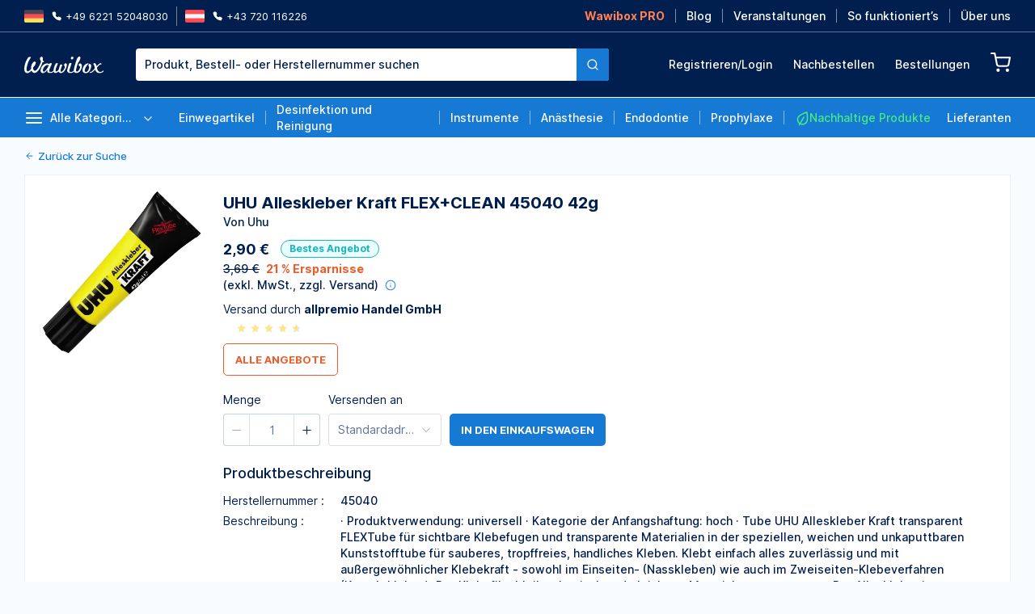

--- FILE ---
content_type: text/html;charset=utf-8
request_url: https://wawibox.de/preisvergleich/uhu-alleskleber-kraft-flex-clean-45040-42g
body_size: 55050
content:
<!DOCTYPE html><html  lang="en"><head><meta charset="utf-8">
<meta name="viewport" content="width=device-width, initial-scale=1">
<title>UHU Alleskleber Kraft FLEX+CLEAN 45040 42g | Wawibox</title>
<style>*,::backdrop,:after,:before{--tw-border-spacing-x:0;--tw-border-spacing-y:0;--tw-translate-x:0;--tw-translate-y:0;--tw-rotate:0;--tw-skew-x:0;--tw-skew-y:0;--tw-scale-x:1;--tw-scale-y:1;--tw-pan-x: ;--tw-pan-y: ;--tw-pinch-zoom: ;--tw-scroll-snap-strictness:proximity;--tw-gradient-from-position: ;--tw-gradient-via-position: ;--tw-gradient-to-position: ;--tw-ordinal: ;--tw-slashed-zero: ;--tw-numeric-figure: ;--tw-numeric-spacing: ;--tw-numeric-fraction: ;--tw-ring-inset: ;--tw-ring-offset-width:0px;--tw-ring-offset-color:#fff;--tw-ring-color:#3b82f680;--tw-ring-offset-shadow:0 0 #0000;--tw-ring-shadow:0 0 #0000;--tw-shadow:0 0 #0000;--tw-shadow-colored:0 0 #0000;--tw-blur: ;--tw-brightness: ;--tw-contrast: ;--tw-grayscale: ;--tw-hue-rotate: ;--tw-invert: ;--tw-saturate: ;--tw-sepia: ;--tw-drop-shadow: ;--tw-backdrop-blur: ;--tw-backdrop-brightness: ;--tw-backdrop-contrast: ;--tw-backdrop-grayscale: ;--tw-backdrop-hue-rotate: ;--tw-backdrop-invert: ;--tw-backdrop-opacity: ;--tw-backdrop-saturate: ;--tw-backdrop-sepia: ;--tw-contain-size: ;--tw-contain-layout: ;--tw-contain-paint: ;--tw-contain-style: }/*! tailwindcss v3.4.12 | MIT License | https://tailwindcss.com*/*,:after,:before{border:0 solid;box-sizing:border-box}:after,:before{--tw-content:""}:host,html{line-height:1.5;-webkit-text-size-adjust:100%;font-family:ui-sans-serif,system-ui,sans-serif,Apple Color Emoji,Segoe UI Emoji,Segoe UI Symbol,Noto Color Emoji;font-feature-settings:normal;font-variation-settings:normal;-moz-tab-size:4;tab-size:4;-webkit-tap-highlight-color:transparent}body{line-height:inherit;margin:0}hr{border-top-width:1px;color:inherit;height:0}abbr:where([title]){-webkit-text-decoration:underline dotted;text-decoration:underline dotted}h1,h2,h3,h4,h5,h6{font-size:inherit;font-weight:inherit}a{color:inherit;text-decoration:inherit}b,strong{font-weight:bolder}code,kbd,pre,samp{font-family:ui-monospace,SFMono-Regular,Menlo,Monaco,Consolas,Liberation Mono,Courier New,monospace;font-feature-settings:normal;font-size:1em;font-variation-settings:normal}small{font-size:80%}sub,sup{font-size:75%;line-height:0;position:relative;vertical-align:initial}sub{bottom:-.25em}sup{top:-.5em}table{border-collapse:collapse;border-color:inherit;text-indent:0}button,input,optgroup,select,textarea{color:inherit;font-family:inherit;font-feature-settings:inherit;font-size:100%;font-variation-settings:inherit;font-weight:inherit;letter-spacing:inherit;line-height:inherit;margin:0;padding:0}button,select{text-transform:none}button,input:where([type=button]),input:where([type=reset]),input:where([type=submit]){-webkit-appearance:button;background-color:initial;background-image:none}:-moz-focusring{outline:auto}:-moz-ui-invalid{box-shadow:none}progress{vertical-align:initial}::-webkit-inner-spin-button,::-webkit-outer-spin-button{height:auto}[type=search]{-webkit-appearance:textfield;outline-offset:-2px}::-webkit-search-decoration{-webkit-appearance:none}::-webkit-file-upload-button{-webkit-appearance:button;font:inherit}summary{display:list-item}blockquote,dd,dl,figure,h1,h2,h3,h4,h5,h6,hr,p,pre{margin:0}fieldset{margin:0}fieldset,legend{padding:0}menu,ol,ul{list-style:none;margin:0;padding:0}dialog{padding:0}textarea{resize:vertical}input::placeholder,textarea::placeholder{color:#9ca3af;opacity:1}[role=button],button{cursor:pointer}:disabled{cursor:default}audio,canvas,embed,iframe,img,object,svg,video{display:block;vertical-align:middle}img,video{height:auto;max-width:100%}[hidden]{display:none}.container{width:100%}@media (min-width:450px){.container{max-width:450px}}@media (min-width:640px){.container{max-width:640px}}@media (min-width:768px){.container{max-width:768px}}@media (min-width:1024px){.container{max-width:1024px}}@media (min-width:1100px){.container{max-width:1100px}}@media (min-width:1280px){.container{max-width:1280px}}@media (min-width:1536px){.container{max-width:1536px}}.pointer-events-none{pointer-events:none}.\!visible{visibility:visible!important}.visible{visibility:visible}.invisible{visibility:hidden}.\!static{position:static!important}.static{position:static}.\!fixed{position:fixed!important}.fixed{position:fixed}.absolute{position:absolute}.relative{position:relative}.sticky{position:sticky}.\!inset-0{top:0!important;right:0!important;bottom:0!important;left:0!important}.\!left-auto{left:auto!important}.\!right-0{right:0!important}.\!top-\[120px\]{top:120px!important}.-bottom-25{bottom:-25px}.-bottom-\[60px\]{bottom:-60px}.-left-10{left:-10px}.-left-12{left:-12px}.-left-15{left:-15px}.-left-20{left:-20px}.-left-\[85px\]{left:-85px}.-right-32{right:-32px}.-right-40{right:-40px}.-right-7{right:-7px}.-right-9{right:-9px}.-right-\[76px\]{right:-76px}.-top-12{top:-12px}.-top-15{top:-15px}.-top-18{top:-18px}.-top-19{top:-19px}.-top-22{top:-22px}.-top-40{top:-40px}.-top-48{top:-48px}.-top-8{top:-8px}.bottom-0{bottom:0}.bottom-12{bottom:12px}.bottom-20{bottom:20px}.bottom-30{bottom:30px}.bottom-5{bottom:5px}.left-0{left:0}.left-1\/2{left:50%}.left-10{left:10px}.left-20{left:20px}.left-30{left:30px}.left-40{left:40px}.left-45{left:45px}.left-\[44\%\]{left:44%}.left-\[45\%\]{left:45%}.left-auto{left:auto}.right-0{right:0}.right-30{right:30px}.right-4{right:4px}.right-\[-350px\]{right:-350px}.right-\[20px\]{right:20px}.top-0{top:0}.top-1\/2{top:50%}.top-10{top:10px}.top-30{top:30px}.top-40{top:40px}.top-49{top:49px}.top-5{top:5px}.top-\[-1px\]{top:-1px}.top-\[120px\]{top:120px}.top-\[20px\]{top:20px}.top-\[25\%\]{top:25%}.top-\[40\%\]{top:40%}.top-\[50\%\]{top:50%}.top-full{top:100%}.z-10{z-index:10}.z-50{z-index:50}.z-\[2001\]{z-index:2001}.z-\[2002\]{z-index:2002}.z-\[2004\]{z-index:2004}.z-\[2100\]{z-index:2100}.z-\[2101\]{z-index:2101}.z-\[2\]{z-index:2}.z-\[8\]{z-index:8}.z-million-10{z-index:999999999}.order-1{order:1}.col-span-2{grid-column:span 2/span 2}.row-span-2{grid-row:span 2/span 2}.m-0{margin:0}.\!mx-auto{margin-left:auto!important;margin-right:auto!important}.-mx-10{margin-left:-10px;margin-right:-10px}.-mx-20{margin-left:-20px;margin-right:-20px}.mx-10{margin-left:10px;margin-right:10px}.mx-15{margin-left:15px;margin-right:15px}.mx-4{margin-left:4px;margin-right:4px}.mx-5{margin-left:5px;margin-right:5px}.mx-8{margin-left:8px;margin-right:8px}.mx-\[70px\]{margin-left:70px;margin-right:70px}.mx-auto{margin-left:auto;margin-right:auto}.my-10{margin-bottom:10px;margin-top:10px}.my-15{margin-bottom:15px;margin-top:15px}.my-2{margin-bottom:2px;margin-top:2px}.my-20{margin-bottom:20px;margin-top:20px}.my-25{margin-bottom:25px;margin-top:25px}.my-3{margin-bottom:3px;margin-top:3px}.my-30{margin-bottom:30px;margin-top:30px}.my-5{margin-bottom:5px;margin-top:5px}.\!ml-40{margin-left:40px!important}.\!ml-auto{margin-left:auto!important}.\!mr-10{margin-right:10px!important}.\!mr-20{margin-right:20px!important}.\!mr-5{margin-right:5px!important}.\!mt-10{margin-top:10px!important}.\!mt-17{margin-top:17px!important}.\!mt-30{margin-top:30px!important}.\!mt-5{margin-top:5px!important}.\!mt-7{margin-top:7px!important}.-mb-1{margin-bottom:-1px}.-mb-10{margin-bottom:-10px}.-mb-13{margin-bottom:-13px}.-ml-2{margin-left:-2px}.-ml-20{margin-left:-20px}.-mr-30{margin-right:-30px}.-mr-\[70px\]{margin-right:-70px}.-mt-12{margin-top:-12px}.-mt-18{margin-top:-18px}.mb-0{margin-bottom:0}.mb-10{margin-bottom:10px}.mb-12{margin-bottom:12px}.mb-14{margin-bottom:14px}.mb-15{margin-bottom:15px}.mb-16{margin-bottom:16px}.mb-18{margin-bottom:18px}.mb-2{margin-bottom:2px}.mb-20{margin-bottom:20px}.mb-24{margin-bottom:24px}.mb-25{margin-bottom:25px}.mb-3{margin-bottom:3px}.mb-30{margin-bottom:30px}.mb-35{margin-bottom:35px}.mb-39{margin-bottom:39px}.mb-4{margin-bottom:4px}.mb-40{margin-bottom:40px}.mb-48{margin-bottom:48px}.mb-5{margin-bottom:5px}.mb-7{margin-bottom:7px}.mb-8{margin-bottom:8px}.mb-\[1\.5rem\]{margin-bottom:1.5rem}.ml-10{margin-left:10px}.ml-15{margin-left:15px}.ml-16{margin-left:16px}.ml-2{margin-left:2px}.ml-20{margin-left:20px}.ml-25{margin-left:25px}.ml-3{margin-left:3px}.ml-30{margin-left:30px}.ml-32{margin-left:32px}.ml-5{margin-left:5px}.ml-6{margin-left:6px}.ml-8{margin-left:8px}.ml-\[15\%\]{margin-left:15%}.ml-\[30px\]{margin-left:30px}.ml-auto{margin-left:auto}.mr-10{margin-right:10px}.mr-12{margin-right:12px}.mr-15{margin-right:15px}.mr-2{margin-right:2px}.mr-20{margin-right:20px}.mr-25{margin-right:25px}.mr-30{margin-right:30px}.mr-4{margin-right:4px}.mr-40{margin-right:40px}.mr-5{margin-right:5px}.mr-8{margin-right:8px}.mr-\[145px\]{margin-right:145px}.mr-\[80px\]{margin-right:80px}.mr-auto{margin-right:auto}.mt-0{margin-top:0}.mt-10{margin-top:10px}.mt-12{margin-top:12px}.mt-13{margin-top:13px}.mt-14{margin-top:14px}.mt-15{margin-top:15px}.mt-18{margin-top:18px}.mt-2{margin-top:2px}.mt-20{margin-top:20px}.mt-25{margin-top:25px}.mt-30{margin-top:30px}.mt-32{margin-top:32px}.mt-35{margin-top:35px}.mt-4{margin-top:4px}.mt-40{margin-top:40px}.mt-5{margin-top:5px}.mt-6{margin-top:6px}.mt-8{margin-top:8px}.mt-\[0\.5rem\]{margin-top:.5rem}.mt-\[40px\]{margin-top:40px}.mt-\[60px\]{margin-top:60px}.mt-\[75px\]{margin-top:75px}.mt-auto{margin-top:auto}.block{display:block}.inline-block{display:inline-block}.flex{display:flex}.\!inline-flex{display:inline-flex!important}.inline-flex{display:inline-flex}.grid{display:grid}.\!hidden{display:none!important}.hidden{display:none}.aspect-square{aspect-ratio:1/1}.size-18{height:18px;width:18px}.size-32{height:32px;width:32px}.\!h-30{height:30px!important}.\!h-32{height:32px!important}.\!h-50{height:50px!important}.\!h-\[100px\]{height:100px!important}.\!h-\[400px\]{height:400px!important}.\!h-auto{height:auto!important}.\!h-full{height:100%!important}.h-0{height:0}.h-1{height:1px}.h-10{height:10px}.h-12{height:12px}.h-13{height:13px}.h-14{height:14px}.h-16{height:16px}.h-17{height:17px}.h-18{height:18px}.h-20{height:20px}.h-21{height:21px}.h-22{height:22px}.h-23{height:23px}.h-25{height:25px}.h-26{height:26px}.h-28{height:28px}.h-30{height:30px}.h-32{height:32px}.h-34{height:34px}.h-35{height:35px}.h-40{height:40px}.h-44{height:44px}.h-48{height:48px}.h-5{height:5px}.h-50{height:50px}.h-8{height:8px}.h-9{height:9px}.h-\[100\%\]{height:100%}.h-\[100px\]{height:100px}.h-\[100vh\]{height:100vh}.h-\[105px\]{height:105px}.h-\[110px\]{height:110px}.h-\[116px\]{height:116px}.h-\[120px\]{height:120px}.h-\[130px\]{height:130px}.h-\[150px\]{height:150px}.h-\[15px\]{height:15px}.h-\[170px\]{height:170px}.h-\[182px\]{height:182px}.h-\[200px\]{height:200px}.h-\[220px\]{height:220px}.h-\[230px\]{height:230px}.h-\[240px\]{height:240px}.h-\[260px\]{height:260px}.h-\[300px\]{height:300px}.h-\[305px\]{height:305px}.h-\[327px\]{height:327px}.h-\[32px\]{height:32px}.h-\[340px\]{height:340px}.h-\[440px\]{height:440px}.h-\[500px\]{height:500px}.h-\[50px\]{height:50px}.h-\[55px\]{height:55px}.h-\[60px\]{height:60px}.h-\[62px\]{height:62px}.h-\[63px\]{height:63px}.h-\[65px\]{height:65px}.h-\[70px\]{height:70px}.h-\[71px\]{height:71px}.h-\[75px\]{height:75px}.h-\[80px\]{height:80px}.h-\[80vh\]{height:80vh}.h-\[90px\]{height:90px}.h-\[94px\]{height:94px}.h-\[96px\]{height:96px}.h-fit{height:fit-content}.h-full{height:100%}.h-min{height:min-content}.h-screen{height:100vh}.max-h-0{max-height:0}.max-h-\[260px\]{max-height:260px}.max-h-\[400px\]{max-height:400px}.max-h-\[600px\]{max-height:600px}.max-h-\[80px\]{max-height:80px}.max-h-\[80vh\]{max-height:80vh}.max-h-full{max-height:100%}.max-h-min{max-height:min-content}.min-h-40{min-height:40px}.min-h-50{min-height:50px}.min-h-\[100px\]{min-height:100px}.min-h-\[120px\]{min-height:120px}.min-h-\[140px\]{min-height:140px}.min-h-\[150px\]{min-height:150px}.min-h-\[1px\]{min-height:1px}.min-h-\[200px\]{min-height:200px}.min-h-\[250px\]{min-height:250px}.min-h-\[25px\]{min-height:25px}.min-h-\[285px\]{min-height:285px}.min-h-\[300px\]{min-height:300px}.min-h-\[30px\]{min-height:30px}.min-h-\[32px\]{min-height:32px}.min-h-\[420px\]{min-height:420px}.min-h-\[48px\]{min-height:48px}.min-h-\[60px\]{min-height:60px}.min-h-\[70px\]{min-height:70px}.min-h-\[80px\]{min-height:80px}.min-h-\[90px\]{min-height:90px}.\!w-4\/5{width:80%!important}.\!w-\[170px\]{width:170px!important}.\!w-\[217px\]{width:217px!important}.\!w-full{width:100%!important}.w-1{width:1px}.w-1\/2{width:50%}.w-1\/3{width:33.333333%}.w-1\/4{width:25%}.w-1\/5{width:20%}.w-10{width:10px}.w-11{width:11px}.w-12{width:12px}.w-13{width:13px}.w-14{width:14px}.w-15{width:15px}.w-16{width:16px}.w-18{width:18px}.w-20{width:20px}.w-22{width:22px}.w-23{width:23px}.w-24{width:24px}.w-25{width:25px}.w-26{width:26px}.w-3\/4{width:75%}.w-30{width:30px}.w-32{width:32px}.w-34{width:34px}.w-4\/5{width:80%}.w-40{width:40px}.w-44{width:44px}.w-48{width:48px}.w-50{width:50px}.w-9{width:9px}.w-\[10\.3px\]{width:10.3px}.w-\[100\%\]{width:100%}.w-\[100px\]{width:100px}.w-\[116px\]{width:116px}.w-\[120px\]{width:120px}.w-\[140px\]{width:140px}.w-\[14px\]{width:14px}.w-\[150px\]{width:150px}.w-\[160px\]{width:160px}.w-\[162px\]{width:162px}.w-\[163px\]{width:163px}.w-\[168px\]{width:168px}.w-\[170px\]{width:170px}.w-\[175px\]{width:175px}.w-\[180px\]{width:180px}.w-\[200px\]{width:200px}.w-\[21\%\]{width:21%}.w-\[220px\]{width:220px}.w-\[232px\]{width:232px}.w-\[240px\]{width:240px}.w-\[250px\]{width:250px}.w-\[276px\]{width:276px}.w-\[280px\]{width:280px}.w-\[300px\]{width:300px}.w-\[305px\]{width:305px}.w-\[310px\]{width:310px}.w-\[32px\]{width:32px}.w-\[330px\]{width:330px}.w-\[340px\]{width:340px}.w-\[350px\]{width:350px}.w-\[380px\]{width:380px}.w-\[40\%\]{width:40%}.w-\[40px\]{width:40px}.w-\[44\%\]{width:44%}.w-\[455px\]{width:455px}.w-\[50px\]{width:50px}.w-\[60px\]{width:60px}.w-\[620px\]{width:620px}.w-\[62px\]{width:62px}.w-\[70\%\]{width:70%}.w-\[70px\]{width:70px}.w-\[8\.3px\]{width:8.3px}.w-\[80px\]{width:80px}.w-\[80vw\]{width:80vw}.w-\[880px\]{width:880px}.w-\[90\%\]{width:90%}.w-\[90px\]{width:90px}.w-\[94px\]{width:94px}.w-\[95\%\]{width:95%}.w-\[96px\]{width:96px}.w-\[calc\(100\%\+12px\)\]{width:calc(100% + 12px)}.w-\[calc\(100\%\+13px\)\]{width:calc(100% + 13px)}.w-\[calc\(100\%\+40px\)\]{width:calc(100% + 40px)}.w-auto{width:auto}.w-fit{width:fit-content}.w-full{width:100%}.w-max{width:max-content}.w-min{width:min-content}.\!min-w-\[60px\]{min-width:60px!important}.min-w-0{min-width:0}.min-w-\[100px\]{min-width:100px}.min-w-\[110px\]{min-width:110px}.min-w-\[150px\]{min-width:150px}.min-w-\[250px\]{min-width:250px}.min-w-\[265px\]{min-width:265px}.min-w-\[300px\]{min-width:300px}.min-w-\[40px\]{min-width:40px}.min-w-\[50px\]{min-width:50px}.min-w-\[60px\]{min-width:60px}.min-w-\[65px\]{min-width:65px}.min-w-\[80px\]{min-width:80px}.min-w-full{min-width:100%}.\!max-w-\[150px\]{max-width:150px!important}.\!max-w-\[200px\]{max-width:200px!important}.\!max-w-\[260px\]{max-width:260px!important}.\!max-w-\[310px\]{max-width:310px!important}.\!max-w-\[315px\]{max-width:315px!important}.\!max-w-\[450px\]{max-width:450px!important}.\!max-w-full{max-width:100%!important}.max-w-\[1000px\]{max-width:1000px}.max-w-\[1160px\]{max-width:1160px}.max-w-\[120px\]{max-width:120px}.max-w-\[1270px\]{max-width:1270px}.max-w-\[1300px\]{max-width:1300px}.max-w-\[140px\]{max-width:140px}.max-w-\[1440px\]{max-width:1440px}.max-w-\[150px\]{max-width:150px}.max-w-\[200px\]{max-width:200px}.max-w-\[280px\]{max-width:280px}.max-w-\[300px\]{max-width:300px}.max-w-\[310px\]{max-width:310px}.max-w-\[315px\]{max-width:315px}.max-w-\[320px\]{max-width:320px}.max-w-\[340px\]{max-width:340px}.max-w-\[360px\]{max-width:360px}.max-w-\[400px\]{max-width:400px}.max-w-\[445px\]{max-width:445px}.max-w-\[480px\]{max-width:480px}.max-w-\[50\%\]{max-width:50%}.max-w-\[500px\]{max-width:500px}.max-w-\[600px\]{max-width:600px}.max-w-\[615px\]{max-width:615px}.max-w-\[700px\]{max-width:700px}.max-w-\[70px\]{max-width:70px}.max-w-\[730px\]{max-width:730px}.max-w-\[765px\]{max-width:765px}.max-w-\[80\%\]{max-width:80%}.max-w-\[80px\]{max-width:80px}.max-w-\[940px\]{max-width:940px}.max-w-\[96px\]{max-width:96px}.max-w-fit{max-width:fit-content}.max-w-full{max-width:100%}.max-w-max{max-width:max-content}.max-w-none{max-width:none}.max-w-xs{max-width:20rem}.flex-1{flex:1 1 0%}.flex-auto{flex:1 1 auto}.flex-shrink{flex-shrink:1}.flex-shrink-0,.shrink-0{flex-shrink:0}.flex-grow{flex-grow:1}.flex-grow-0{flex-grow:0}.grow{flex-grow:1}.grow-0{flex-grow:0}.basis-0{flex-basis:0px}.basis-1{flex-basis:1px}.basis-\[100px\]{flex-basis:100px}.basis-\[185px\]{flex-basis:185px}.basis-\[200px\]{flex-basis:200px}.\!translate-x-\[-100\%\]{--tw-translate-x:-100%!important;transform:translate(var(--tw-translate-x),var(--tw-translate-y)) rotate(var(--tw-rotate)) skew(var(--tw-skew-x)) skewY(var(--tw-skew-y)) scaleX(var(--tw-scale-x)) scaleY(var(--tw-scale-y))!important}.-translate-x-1\/2,.-translate-x-\[50\%\]{--tw-translate-x:-50%}.-translate-x-1\/2,.-translate-x-\[500px\],.-translate-x-\[50\%\]{transform:translate(var(--tw-translate-x),var(--tw-translate-y)) rotate(var(--tw-rotate)) skew(var(--tw-skew-x)) skewY(var(--tw-skew-y)) scaleX(var(--tw-scale-x)) scaleY(var(--tw-scale-y))}.-translate-x-\[500px\]{--tw-translate-x:-500px}.-translate-y-\[150\%\]{--tw-translate-y:-150%}.-translate-y-\[150\%\],.-translate-y-\[50\%\]{transform:translate(var(--tw-translate-x),var(--tw-translate-y)) rotate(var(--tw-rotate)) skew(var(--tw-skew-x)) skewY(var(--tw-skew-y)) scaleX(var(--tw-scale-x)) scaleY(var(--tw-scale-y))}.-translate-y-\[50\%\]{--tw-translate-y:-50%}.translate-x-0{--tw-translate-x:0px}.translate-x-0,.translate-x-\[-50\%\]{transform:translate(var(--tw-translate-x),var(--tw-translate-y)) rotate(var(--tw-rotate)) skew(var(--tw-skew-x)) skewY(var(--tw-skew-y)) scaleX(var(--tw-scale-x)) scaleY(var(--tw-scale-y))}.translate-x-\[-50\%\]{--tw-translate-x:-50%}.translate-x-\[400px\]{--tw-translate-x:400px}.translate-x-\[400px\],.translate-y-0{transform:translate(var(--tw-translate-x),var(--tw-translate-y)) rotate(var(--tw-rotate)) skew(var(--tw-skew-x)) skewY(var(--tw-skew-y)) scaleX(var(--tw-scale-x)) scaleY(var(--tw-scale-y))}.translate-y-0{--tw-translate-y:0px}.translate-y-1\/2{--tw-translate-y:50%}.translate-y-1\/2,.translate-y-\[-50\%\]{transform:translate(var(--tw-translate-x),var(--tw-translate-y)) rotate(var(--tw-rotate)) skew(var(--tw-skew-x)) skewY(var(--tw-skew-y)) scaleX(var(--tw-scale-x)) scaleY(var(--tw-scale-y))}.translate-y-\[-50\%\]{--tw-translate-y:-50%}.-rotate-180{--tw-rotate:-180deg}.-rotate-180,.-rotate-90{transform:translate(var(--tw-translate-x),var(--tw-translate-y)) rotate(var(--tw-rotate)) skew(var(--tw-skew-x)) skewY(var(--tw-skew-y)) scaleX(var(--tw-scale-x)) scaleY(var(--tw-scale-y))}.-rotate-90{--tw-rotate:-90deg}.rotate-180{--tw-rotate:180deg}.rotate-180,.scale-\[125\%\]{transform:translate(var(--tw-translate-x),var(--tw-translate-y)) rotate(var(--tw-rotate)) skew(var(--tw-skew-x)) skewY(var(--tw-skew-y)) scaleX(var(--tw-scale-x)) scaleY(var(--tw-scale-y))}.scale-\[125\%\]{--tw-scale-x:125%;--tw-scale-y:125%}.scale-y-0{--tw-scale-y:0}.scale-y-0,.scale-y-100{transform:translate(var(--tw-translate-x),var(--tw-translate-y)) rotate(var(--tw-rotate)) skew(var(--tw-skew-x)) skewY(var(--tw-skew-y)) scaleX(var(--tw-scale-x)) scaleY(var(--tw-scale-y))}.scale-y-100{--tw-scale-y:1}.transform{transform:translate(var(--tw-translate-x),var(--tw-translate-y)) rotate(var(--tw-rotate)) skew(var(--tw-skew-x)) skewY(var(--tw-skew-y)) scaleX(var(--tw-scale-x)) scaleY(var(--tw-scale-y))}.\!cursor-not-allowed{cursor:not-allowed!important}.cursor-default{cursor:default}.cursor-not-allowed{cursor:not-allowed}.cursor-pointer{cursor:pointer}.cursor-zoom-in{cursor:zoom-in}.resize{resize:both}.snap-x{scroll-snap-type:x var(--tw-scroll-snap-strictness)}.snap-y{scroll-snap-type:y var(--tw-scroll-snap-strictness)}.snap-mandatory{--tw-scroll-snap-strictness:mandatory}.snap-center{scroll-snap-align:center}.snap-always{scroll-snap-stop:always}.list-disc{list-style-type:disc}.list-none{list-style-type:none}.grid-flow-row-dense{grid-auto-flow:row dense}.grid-cols-1{grid-template-columns:repeat(1,minmax(0,1fr))}.grid-cols-4{grid-template-columns:repeat(4,minmax(0,1fr))}.grid-cols-\[1fr_minmax\(100px\,_min-content\)\]{grid-template-columns:1fr minmax(100px,min-content)}.flex-col{flex-direction:column}.flex-col-reverse{flex-direction:column-reverse}.flex-wrap{flex-wrap:wrap}.flex-nowrap{flex-wrap:nowrap}.content-start{align-content:flex-start}.items-start{align-items:flex-start}.items-end{align-items:flex-end}.items-center{align-items:center}.items-baseline{align-items:baseline}.items-stretch{align-items:stretch}.justify-start{justify-content:flex-start}.justify-end{justify-content:flex-end}.justify-center{justify-content:center}.justify-between{justify-content:space-between}.justify-around{justify-content:space-around}.justify-items-center{justify-items:center}.gap-10{gap:10px}.gap-15{gap:15px}.gap-20{gap:20px}.gap-3{gap:3px}.gap-30{gap:30px}.gap-35{gap:35px}.gap-40{gap:40px}.gap-5{gap:5px}.gap-8{gap:8px}.gap-x-10{column-gap:10px}.gap-x-12{column-gap:12px}.gap-x-15{column-gap:15px}.gap-x-20{column-gap:20px}.gap-x-30{column-gap:30px}.gap-x-5{column-gap:5px}.gap-x-50{column-gap:50px}.gap-x-8{column-gap:8px}.gap-y-10{row-gap:10px}.gap-y-20{row-gap:20px}.gap-y-5{row-gap:5px}.space-x-10>:not([hidden])~:not([hidden]){--tw-space-x-reverse:0;margin-left:calc(10px*(1 - var(--tw-space-x-reverse)));margin-right:calc(10px*var(--tw-space-x-reverse))}.space-x-20>:not([hidden])~:not([hidden]){--tw-space-x-reverse:0;margin-left:calc(20px*(1 - var(--tw-space-x-reverse)));margin-right:calc(20px*var(--tw-space-x-reverse))}.space-x-3>:not([hidden])~:not([hidden]){--tw-space-x-reverse:0;margin-left:calc(3px*(1 - var(--tw-space-x-reverse)));margin-right:calc(3px*var(--tw-space-x-reverse))}.space-x-5>:not([hidden])~:not([hidden]){--tw-space-x-reverse:0;margin-left:calc(5px*(1 - var(--tw-space-x-reverse)));margin-right:calc(5px*var(--tw-space-x-reverse))}.space-x-8>:not([hidden])~:not([hidden]){--tw-space-x-reverse:0;margin-left:calc(8px*(1 - var(--tw-space-x-reverse)));margin-right:calc(8px*var(--tw-space-x-reverse))}.space-y-10>:not([hidden])~:not([hidden]){--tw-space-y-reverse:0;margin-bottom:calc(10px*var(--tw-space-y-reverse));margin-top:calc(10px*(1 - var(--tw-space-y-reverse)))}.space-y-14>:not([hidden])~:not([hidden]){--tw-space-y-reverse:0;margin-bottom:calc(14px*var(--tw-space-y-reverse));margin-top:calc(14px*(1 - var(--tw-space-y-reverse)))}.space-y-15>:not([hidden])~:not([hidden]){--tw-space-y-reverse:0;margin-bottom:calc(15px*var(--tw-space-y-reverse));margin-top:calc(15px*(1 - var(--tw-space-y-reverse)))}.space-y-18>:not([hidden])~:not([hidden]){--tw-space-y-reverse:0;margin-bottom:calc(18px*var(--tw-space-y-reverse));margin-top:calc(18px*(1 - var(--tw-space-y-reverse)))}.space-y-2>:not([hidden])~:not([hidden]){--tw-space-y-reverse:0;margin-bottom:calc(2px*var(--tw-space-y-reverse));margin-top:calc(2px*(1 - var(--tw-space-y-reverse)))}.space-y-20>:not([hidden])~:not([hidden]){--tw-space-y-reverse:0;margin-bottom:calc(20px*var(--tw-space-y-reverse));margin-top:calc(20px*(1 - var(--tw-space-y-reverse)))}.space-y-25>:not([hidden])~:not([hidden]){--tw-space-y-reverse:0;margin-bottom:calc(25px*var(--tw-space-y-reverse));margin-top:calc(25px*(1 - var(--tw-space-y-reverse)))}.space-y-3>:not([hidden])~:not([hidden]){--tw-space-y-reverse:0;margin-bottom:calc(3px*var(--tw-space-y-reverse));margin-top:calc(3px*(1 - var(--tw-space-y-reverse)))}.space-y-30>:not([hidden])~:not([hidden]){--tw-space-y-reverse:0;margin-bottom:calc(30px*var(--tw-space-y-reverse));margin-top:calc(30px*(1 - var(--tw-space-y-reverse)))}.space-y-5>:not([hidden])~:not([hidden]){--tw-space-y-reverse:0;margin-bottom:calc(5px*var(--tw-space-y-reverse));margin-top:calc(5px*(1 - var(--tw-space-y-reverse)))}.space-y-8>:not([hidden])~:not([hidden]){--tw-space-y-reverse:0;margin-bottom:calc(8px*var(--tw-space-y-reverse));margin-top:calc(8px*(1 - var(--tw-space-y-reverse)))}.space-y-\[35px\]>:not([hidden])~:not([hidden]){--tw-space-y-reverse:0;margin-bottom:calc(35px*var(--tw-space-y-reverse));margin-top:calc(35px*(1 - var(--tw-space-y-reverse)))}.divide-x-\[1px\]>:not([hidden])~:not([hidden]),.divide-x>:not([hidden])~:not([hidden]){--tw-divide-x-reverse:0;border-left-width:calc(1px*(1 - var(--tw-divide-x-reverse)));border-right-width:calc(1px*var(--tw-divide-x-reverse))}.divide-cold-shoulder>:not([hidden])~:not([hidden]){border-color:var(--color-cold-shoulder)}.divide-light-gray>:not([hidden])~:not([hidden]){--tw-divide-opacity:1;border-color:rgb(130 130 130/var(--tw-divide-opacity))}.self-end{align-self:flex-end}.self-stretch{align-self:stretch}.overflow-hidden{overflow:hidden}.\!overflow-visible{overflow:visible!important}.overflow-x-auto{overflow-x:auto}.overflow-y-auto{overflow-y:auto}.overflow-y-hidden{overflow-y:hidden}.overflow-x-scroll{overflow-x:scroll}.overflow-y-scroll{overflow-y:scroll}.overscroll-contain{overscroll-behavior:contain}.truncate{overflow:hidden;text-overflow:ellipsis}.truncate,.whitespace-nowrap{white-space:nowrap}.whitespace-pre{white-space:pre}.\!whitespace-pre-line{white-space:pre-line!important}.whitespace-pre-line{white-space:pre-line}.whitespace-break-spaces{white-space:break-spaces}.break-normal{overflow-wrap:normal;word-break:normal}.break-words{overflow-wrap:break-word}.break-keep{word-break:keep-all}.\!rounded-\[1\.25rem\]{border-radius:1.25rem!important}.\!rounded-\[5px\]{border-radius:5px!important}.\!rounded-none{border-radius:0!important}.rounded{border-radius:.25rem}.rounded-2xl{border-radius:1rem}.rounded-\[20px\]{border-radius:20px}.rounded-\[3px\]{border-radius:3px}.rounded-\[5px\]{border-radius:5px}.rounded-full{border-radius:9999px}.rounded-lg{border-radius:.5rem}.rounded-md{border-radius:.375rem}.rounded-sm{border-radius:.125rem}.\!rounded-l-none{border-bottom-left-radius:0!important;border-top-left-radius:0!important}.\!rounded-r-\[3px\]{border-bottom-right-radius:3px!important;border-top-right-radius:3px!important}.rounded-b-md{border-bottom-left-radius:.375rem;border-bottom-right-radius:.375rem}.rounded-t-md{border-top-left-radius:.375rem;border-top-right-radius:.375rem}.\!border-0{border-width:0!important}.border{border-width:1px}.border-0{border-width:0}.border-2{border-width:2px}.border-\[1\.5px\]{border-width:1.5px}.border-y{border-bottom-width:1px;border-top-width:1px}.\!border-b-0{border-bottom-width:0!important}.\!border-t-0{border-top-width:0!important}.border-b{border-bottom-width:1px}.border-b-0{border-bottom-width:0}.border-l{border-left-width:1px}.border-l-\[40px\]{border-left-width:40px}.border-t{border-top-width:1px}.border-t-0{border-top-width:0}.border-t-\[40px\]{border-top-width:40px}.\!border-solid{border-style:solid!important}.border-dashed{border-style:dashed}.border-none{border-style:none}.\!border-\[\#20B2F1\]{--tw-border-opacity:1!important;border-color:rgb(32 178 241/var(--tw-border-opacity))!important}.\!border-blue-sky{--tw-border-opacity:1!important;border-color:rgb(151 190 241/var(--tw-border-opacity))!important}.\!border-cold-shoulder{border-color:var(--color-cold-shoulder)!important}.\!border-welsh-onion{--tw-border-opacity:1!important;border-color:rgb(28 182 108/var(--tw-border-opacity))!important}.border-\[\#20B2F1\]{--tw-border-opacity:1;border-color:rgb(32 178 241/var(--tw-border-opacity))}.border-\[\#D6E6F5\]{--tw-border-opacity:1;border-color:rgb(214 230 245/var(--tw-border-opacity))}.border-\[\#ebeef5\]{--tw-border-opacity:1;border-color:rgb(235 238 245/var(--tw-border-opacity))}.border-blue-cornflower-2{--tw-border-opacity:1;border-color:rgb(173 209 236/var(--tw-border-opacity))}.border-blue-dodger-2{--tw-border-opacity:1;border-color:rgb(58 160 253/var(--tw-border-opacity))}.border-blue-pelorous3\/\[\.3\]{border-color:#26abbd4d}.border-blue-powder{--tw-border-opacity:1;border-color:rgb(179 196 225/var(--tw-border-opacity))}.border-blue-royal{--tw-border-opacity:1;border-color:rgb(53 97 166/var(--tw-border-opacity))}.border-blue-sky{--tw-border-opacity:1;border-color:rgb(151 190 241/var(--tw-border-opacity))}.border-buff-orange{--tw-border-opacity:1;border-color:rgb(255 187 124/var(--tw-border-opacity))}.border-cold-shoulder{border-color:var(--color-cold-shoulder)}.border-cornflower{--tw-border-opacity:1;border-color:rgb(138 188 233/var(--tw-border-opacity))}.border-cornflower-blue{--tw-border-opacity:1;border-color:rgb(237 244 252/var(--tw-border-opacity))}.border-dark-green{--tw-border-opacity:1;border-color:rgb(22 171 99/var(--tw-border-opacity))}.border-green-pea{--tw-border-opacity:1;border-color:rgb(28 182 108/var(--tw-border-opacity))}.border-orange-apricot{--tw-border-opacity:1;border-color:rgb(244 115 80/var(--tw-border-opacity))}.border-peach{--tw-border-opacity:1;border-color:rgb(254 205 160/var(--tw-border-opacity))}.border-peach-2{--tw-border-opacity:1;border-color:rgb(253 205 161/var(--tw-border-opacity))}.border-placebo-blue{--tw-border-opacity:1;border-color:rgb(235 242 251/var(--tw-border-opacity))}.border-primary{border-color:var(--color-primary)}.border-secondary{border-color:var(--color-secondary)}.border-vile-green{--tw-border-opacity:1;border-color:rgb(143 206 176/var(--tw-border-opacity))}.border-waikawa-grey{border-color:var(--color-waikawa-grey)}.border-welsh-onion{--tw-border-opacity:1;border-color:rgb(28 182 108/var(--tw-border-opacity))}.border-white{--tw-border-opacity:1;border-color:rgb(255 255 255/var(--tw-border-opacity))}.border-white-smoke{--tw-border-opacity:1;border-color:rgb(238 238 238/var(--tw-border-opacity))}.border-b-cold-shoulder{border-bottom-color:var(--color-cold-shoulder)}.border-b-placebo-blue{--tw-border-opacity:1;border-bottom-color:rgb(235 242 251/var(--tw-border-opacity))}.border-l-transparent{border-left-color:#0000}.border-t-cold-shoulder{border-top-color:var(--color-cold-shoulder)}.border-t-pale-aqua{border-top-color:var(--color-pale-aqua)}.\!bg-heart-ice{--tw-bg-opacity:1!important;background-color:rgb(249 252 255/var(--tw-bg-opacity))!important}.\!bg-mint-cream{--tw-bg-opacity:1!important;background-color:rgb(232 251 242/var(--tw-bg-opacity))!important}.\!bg-primary{background-color:var(--color-primary)!important}.\!bg-transparent{background-color:initial!important}.\!bg-welsh-onion\/\[\.7\]{background-color:#1cb66cb3!important}.bg-\[\#001E4E\]\/80{background-color:#001e4ecc}.bg-\[\#20404A\]{--tw-bg-opacity:1;background-color:rgb(32 64 74/var(--tw-bg-opacity))}.bg-\[\#51c0d3\]{--tw-bg-opacity:1;background-color:rgb(81 192 211/var(--tw-bg-opacity))}.bg-\[\#F4F6F9\]{--tw-bg-opacity:1;background-color:rgb(244 246 249/var(--tw-bg-opacity))}.bg-\[\#FFCC68\]{--tw-bg-opacity:1;background-color:rgb(255 204 104/var(--tw-bg-opacity))}.bg-\[\#ededed\]{--tw-bg-opacity:1;background-color:rgb(237 237 237/var(--tw-bg-opacity))}.bg-\[black\]{--tw-bg-opacity:1;background-color:rgb(0 0 0/var(--tw-bg-opacity))}.bg-alice-3-blue{--tw-bg-opacity:1;background-color:rgb(237 249 255/var(--tw-bg-opacity))}.bg-alice-blue{--tw-bg-opacity:1;background-color:rgb(234 243 251/var(--tw-bg-opacity))}.bg-alice-blue-glare{--tw-bg-opacity:1;background-color:rgb(250 252 255/var(--tw-bg-opacity))}.bg-alice-gray{--tw-bg-opacity:1;background-color:rgb(236 243 254/var(--tw-bg-opacity))}.bg-alice2-blue{--tw-bg-opacity:1;background-color:rgb(237 248 255/var(--tw-bg-opacity))}.bg-arrows{background-color:#1f2d3d1c}.bg-blue-cobalt{--tw-bg-opacity:1;background-color:rgb(4 91 170/var(--tw-bg-opacity))}.bg-blue-cornflower{--tw-bg-opacity:1;background-color:rgb(173 213 250/var(--tw-bg-opacity))}.bg-blue-dodger{--tw-bg-opacity:1;background-color:rgb(58 160 253/var(--tw-bg-opacity))}.bg-blue-slate{--tw-bg-opacity:1;background-color:rgb(97 105 218/var(--tw-bg-opacity))}.bg-club-blue{--tw-bg-opacity:1;background-color:rgb(8 29 75/var(--tw-bg-opacity))}.bg-cold-shoulder{background-color:var(--color-cold-shoulder)}.bg-coral{--tw-bg-opacity:1;background-color:rgb(255 127 86/var(--tw-bg-opacity))}.bg-cosmic-latte{--tw-bg-opacity:1;background-color:rgb(255 248 232/var(--tw-bg-opacity))}.bg-dark-green{--tw-bg-opacity:1;background-color:rgb(22 171 99/var(--tw-bg-opacity))}.bg-floral-white{--tw-bg-opacity:1;background-color:rgb(255 253 247/var(--tw-bg-opacity))}.bg-floral-white-2{--tw-bg-opacity:1;background-color:rgb(255 253 246/var(--tw-bg-opacity))}.bg-glare-cyan{--tw-bg-opacity:1;background-color:rgb(231 254 255/var(--tw-bg-opacity))}.bg-green-bright{--tw-bg-opacity:1;background-color:rgb(249 254 252/var(--tw-bg-opacity))}.bg-green-lily{--tw-bg-opacity:1;background-color:rgb(231 247 239/var(--tw-bg-opacity))}.bg-grey-500{background-color:var(--color-grey-500)}.bg-grey-smoke{--tw-bg-opacity:1;background-color:rgb(240 255 248/var(--tw-bg-opacity))}.bg-heart-ice{--tw-bg-opacity:1;background-color:rgb(249 252 255/var(--tw-bg-opacity))}.bg-jungle-green{--tw-bg-opacity:1;background-color:rgb(63 192 138/var(--tw-bg-opacity))}.bg-mint{--tw-bg-opacity:1;background-color:rgb(237 254 246/var(--tw-bg-opacity))}.bg-mint-cream{--tw-bg-opacity:1;background-color:rgb(232 251 242/var(--tw-bg-opacity))}.bg-mint-cream2{--tw-bg-opacity:1;background-color:rgb(242 255 249/var(--tw-bg-opacity))}.bg-orange-oasis{--tw-bg-opacity:1;background-color:rgb(255 243 199/var(--tw-bg-opacity))}.bg-placebo-blue{--tw-bg-opacity:1;background-color:rgb(235 242 251/var(--tw-bg-opacity))}.bg-primary{background-color:var(--color-primary)}.bg-secondary{background-color:var(--color-secondary)}.bg-transparent{background-color:initial}.bg-twilight-blue{--tw-bg-opacity:1;background-color:rgb(240 251 255/var(--tw-bg-opacity))}.bg-welsh-onion{--tw-bg-opacity:1;background-color:rgb(28 182 108/var(--tw-bg-opacity))}.bg-white{--tw-bg-opacity:1;background-color:rgb(255 255 255/var(--tw-bg-opacity))}.bg-yellow{--tw-bg-opacity:1;background-color:rgb(244 186 64/var(--tw-bg-opacity))}.bg-yellow-light100{--tw-bg-opacity:1;background-color:rgb(255 252 246/var(--tw-bg-opacity))}.\!bg-opacity-50{--tw-bg-opacity:.5!important}.bg-opacity-0{--tw-bg-opacity:0}.bg-opacity-20{--tw-bg-opacity:.2}.bg-gradient-to-l{background-image:linear-gradient(to left,var(--tw-gradient-stops))}.from-green-bermuda{--tw-gradient-from:#81e2b9 var(--tw-gradient-from-position);--tw-gradient-to:#81e2b900 var(--tw-gradient-to-position);--tw-gradient-stops:var(--tw-gradient-from),var(--tw-gradient-to)}.bg-contain{background-size:contain}.bg-cover{background-size:cover}.bg-center{background-position:50%}.bg-no-repeat{background-repeat:no-repeat}.fill-dark-red{fill:#f44336}.fill-none{fill:none}.fill-red-coral{fill:#f98686}.fill-salomie{fill:var(--color-salomie)}.fill-white{fill:#fff}.fill-yellow-star{fill:#e7e7e7}.stroke-dark-red{stroke:#f44336}.stroke-green-jade2{stroke:#13b065}.stroke-secondary{stroke:var(--color-secondary)}.stroke-1{stroke-width:1}.stroke-\[3px\]{stroke-width:3px}.stroke-\[50\]{stroke-width:50}.object-contain{object-fit:contain}.\!object-cover{object-fit:cover!important}.object-cover{object-fit:cover}.\!p-0{padding:0!important}.\!p-10{padding:10px!important}.p-0{padding:0}.p-10{padding:10px}.p-15{padding:15px}.p-16{padding:16px}.p-18{padding:18px}.p-20{padding:20px}.p-25{padding:25px}.p-3{padding:3px}.p-30{padding:30px}.p-5{padding:5px}.p-7{padding:7px}.\!px-10{padding-left:10px!important;padding-right:10px!important}.\!px-25{padding-left:25px!important;padding-right:25px!important}.\!px-30{padding-left:30px!important;padding-right:30px!important}.\!py-15{padding-bottom:15px!important;padding-top:15px!important}.\!py-3{padding-bottom:3px!important;padding-top:3px!important}.px-0{padding-left:0;padding-right:0}.px-10{padding-left:10px;padding-right:10px}.px-12{padding-left:12px;padding-right:12px}.px-15{padding-left:15px;padding-right:15px}.px-18{padding-left:18px;padding-right:18px}.px-20{padding-left:20px;padding-right:20px}.px-23{padding-left:23px;padding-right:23px}.px-30{padding-left:30px;padding-right:30px}.px-40{padding-left:40px;padding-right:40px}.px-5{padding-left:5px;padding-right:5px}.px-50{padding-left:50px;padding-right:50px}.px-6{padding-left:6px;padding-right:6px}.px-8{padding-left:8px;padding-right:8px}.py-10{padding-bottom:10px;padding-top:10px}.py-12{padding-bottom:12px;padding-top:12px}.py-13{padding-bottom:13px;padding-top:13px}.py-15{padding-bottom:15px;padding-top:15px}.py-18{padding-bottom:18px;padding-top:18px}.py-20{padding-bottom:20px;padding-top:20px}.py-25{padding-bottom:25px;padding-top:25px}.py-3{padding-bottom:3px;padding-top:3px}.py-30{padding-bottom:30px;padding-top:30px}.py-35{padding-bottom:35px;padding-top:35px}.py-40{padding-bottom:40px;padding-top:40px}.py-5{padding-bottom:5px;padding-top:5px}.py-6{padding-bottom:6px;padding-top:6px}.py-7{padding-bottom:7px;padding-top:7px}.py-\[60px\]{padding-bottom:60px;padding-top:60px}.\!pb-25{padding-bottom:25px!important}.\!pb-40{padding-bottom:40px!important}.\!pl-30{padding-left:30px!important}.\!pr-0{padding-right:0!important}.\!pr-10{padding-right:10px!important}.\!pt-0{padding-top:0!important}.\!pt-13{padding-top:13px!important}.\!pt-30{padding-top:30px!important}.pb-1{padding-bottom:1px}.pb-10{padding-bottom:10px}.pb-15{padding-bottom:15px}.pb-20{padding-bottom:20px}.pb-22{padding-bottom:22px}.pb-27{padding-bottom:27px}.pb-3{padding-bottom:3px}.pb-30{padding-bottom:30px}.pb-35{padding-bottom:35px}.pb-40{padding-bottom:40px}.pb-45{padding-bottom:45px}.pb-5{padding-bottom:5px}.pb-50{padding-bottom:50px}.pb-\[100px\]{padding-bottom:100px}.pb-\[140px\]{padding-bottom:140px}.pb-\[60px\]{padding-bottom:60px}.pb-\[76px\]{padding-bottom:76px}.pl-10{padding-left:10px}.pl-13{padding-left:13px}.pl-15{padding-left:15px}.pl-2{padding-left:2px}.pl-20{padding-left:20px}.pl-25{padding-left:25px}.pl-3{padding-left:3px}.pl-30{padding-left:30px}.pl-35{padding-left:35px}.pl-5{padding-left:5px}.pl-\[35px\]{padding-left:35px}.pl-\[80px\]{padding-left:80px}.pr-10{padding-right:10px}.pr-20{padding-right:20px}.pr-25{padding-right:25px}.pr-30{padding-right:30px}.pr-40{padding-right:40px}.pr-5{padding-right:5px}.pr-7{padding-right:7px}.pr-\[35px\]{padding-right:35px}.pr-\[60px\]{padding-right:60px}.pt-0{padding-top:0}.pt-10{padding-top:10px}.pt-15{padding-top:15px}.pt-16{padding-top:16px}.pt-18{padding-top:18px}.pt-2{padding-top:2px}.pt-20{padding-top:20px}.pt-25{padding-top:25px}.pt-3{padding-top:3px}.pt-30{padding-top:30px}.pt-35{padding-top:35px}.pt-40{padding-top:40px}.pt-45{padding-top:45px}.pt-5{padding-top:5px}.pt-50{padding-top:50px}.pt-6{padding-top:6px}.pt-\[100px\]{padding-top:100px}.pt-\[80px\]{padding-top:80px}.\!text-left{text-align:left!important}.text-left{text-align:left}.\!text-center{text-align:center!important}.text-center{text-align:center}.\!text-right{text-align:right!important}.text-right{text-align:right}.text-end{text-align:end}.indent-\[1rem\]{text-indent:1rem}.align-middle{vertical-align:middle}.align-sub{vertical-align:sub}.\!font-main{font-family:Inter,sans-serif!important}.\!text-base{font-size:1rem!important;line-height:normal!important}.\!text-lg{font-size:1.125rem!important;line-height:1.75rem!important}.\!text-sm{font-size:.875rem!important;line-height:1.25rem!important}.\!text-xs{font-size:.75rem!important;line-height:1rem!important}.text-2xl{font-size:1.5rem;line-height:2rem}.text-2xl-1{font-size:1.75rem}.text-3xl-1{font-size:2rem;line-height:1.2}.text-4xl{font-size:2.25rem;line-height:2.5rem}.text-\[0\.688rem\]{font-size:.688rem}.text-\[150px\]{font-size:150px}.text-\[18px\]{font-size:18px}.text-\[22px\]{font-size:22px}.text-\[24px\]{font-size:24px}.text-\[26px\]{font-size:26px}.text-\[2rem\]{font-size:2rem}.text-\[32px\]{font-size:32px}.text-\[40px\]{font-size:40px}.text-base{font-size:1rem;line-height:normal}.text-lg{font-size:1.125rem;line-height:1.75rem}.text-sm{font-size:.875rem;line-height:1.25rem}.text-sm-1{font-size:.8125rem}.text-xl{font-size:1.25rem;line-height:1.75rem}.text-xs{font-size:.75rem;line-height:1rem}.text-xs-1{font-size:.625rem}.text-xs-2{font-size:.5rem}.\!font-black{font-weight:900!important}.\!font-bold{font-weight:700!important}.\!font-extrabold{font-weight:800!important}.\!font-medium{font-weight:500!important}.\!font-normal{font-weight:400!important}.\!font-semibold{font-weight:600!important}.font-black{font-weight:900}.font-bold{font-weight:700}.font-medium{font-weight:500}.font-normal{font-weight:400}.font-semibold{font-weight:600}.uppercase{text-transform:uppercase}.lowercase{text-transform:lowercase}.capitalize{text-transform:capitalize}.\!normal-case{text-transform:none!important}.italic{font-style:italic}.\!leading-tight{line-height:1.25!important}.leading-4{line-height:1rem}.leading-5{line-height:1.25rem}.leading-6{line-height:1.5rem}.leading-7{line-height:1.75rem}.leading-\[1\.625rem\]{line-height:1.625rem}.leading-\[169\%\]{line-height:169%}.leading-\[17px\]{line-height:17px}.leading-\[18\.5px\]{line-height:18.5px}.leading-\[18px\]{line-height:18px}.leading-\[193\%\]{line-height:193%}.leading-\[195\%\]{line-height:195%}.leading-\[1\]{line-height:1}.leading-\[2\.5rem\]{line-height:2.5rem}.leading-\[21px\]{line-height:21px}.leading-\[22px\]{line-height:22px}.leading-\[23px\]{line-height:23px}.leading-\[24px\]{line-height:24px}.leading-\[28px\]{line-height:28px}.leading-\[30px\]{line-height:30px}.leading-\[35px\]{line-height:35px}.leading-\[40px\]{line-height:40px}.leading-\[50px\]{line-height:50px}.leading-\[71px\]{line-height:71px}.leading-loose{line-height:2}.leading-none{line-height:1}.leading-normal{line-height:1.5}.leading-snug{line-height:1.375}.leading-tight{line-height:1.25}.tracking-wider{letter-spacing:.05em}.\!text-light-gray{--tw-text-opacity:1!important;color:rgb(130 130 130/var(--tw-text-opacity))!important}.\!text-out-of-blue{--tw-text-opacity:1!important;color:rgb(29 149 237/var(--tw-text-opacity))!important}.\!text-primary{color:var(--color-primary)!important}.\!text-secondary{color:var(--color-secondary)!important}.\!text-white{--tw-text-opacity:1!important;color:rgb(255 255 255/var(--tw-text-opacity))!important}.text-\[\#1679D3\]{--tw-text-opacity:1;color:rgb(22 121 211/var(--tw-text-opacity))}.text-\[\#16AB63\]{--tw-text-opacity:1;color:rgb(22 171 99/var(--tw-text-opacity))}.text-\[\#1AB36A\]{--tw-text-opacity:1;color:rgb(26 179 106/var(--tw-text-opacity))}.text-\[\#20404A\]{--tw-text-opacity:1;color:rgb(32 64 74/var(--tw-text-opacity))}.text-\[\#37bbe1\]{--tw-text-opacity:1;color:rgb(55 187 225/var(--tw-text-opacity))}.text-\[\#7885A7\]{--tw-text-opacity:1;color:rgb(120 133 167/var(--tw-text-opacity))}.text-blue-dodger-2{--tw-text-opacity:1;color:rgb(58 160 253/var(--tw-text-opacity))}.text-blue-jordy{--tw-text-opacity:1;color:rgb(132 178 220/var(--tw-text-opacity))}.text-blue-pelorous2{--tw-text-opacity:1;color:rgb(22 153 171/var(--tw-text-opacity))}.text-blue-royal{--tw-text-opacity:1;color:rgb(53 97 166/var(--tw-text-opacity))}.text-bright-star{--tw-text-opacity:1;color:rgb(221 225 229/var(--tw-text-opacity))}.text-chocolate{--tw-text-opacity:1;color:rgb(198 106 21/var(--tw-text-opacity))}.text-coral{--tw-text-opacity:1;color:rgb(255 127 86/var(--tw-text-opacity))}.text-cyan-blue{--tw-text-opacity:1;color:rgb(147 163 190/var(--tw-text-opacity))}.text-dark-green{--tw-text-opacity:1;color:rgb(22 171 99/var(--tw-text-opacity))}.text-dark-grey{--tw-text-opacity:1;color:rgb(51 51 51/var(--tw-text-opacity))}.text-dark-sky-blue{--tw-text-opacity:1;color:rgb(64 136 244/var(--tw-text-opacity))}.text-default-green{--tw-text-opacity:1;color:rgb(25 172 57/var(--tw-text-opacity))}.text-eucalyptus{--tw-text-opacity:1;color:rgb(70 235 132/var(--tw-text-opacity))}.text-flower-blue{--tw-text-opacity:1;color:rgb(112 137 177/var(--tw-text-opacity))}.text-green-jade{--tw-text-opacity:1;color:rgb(12 184 112/var(--tw-text-opacity))}.text-green-jade2{--tw-text-opacity:1;color:rgb(19 176 101/var(--tw-text-opacity))}.text-green-leaf{--tw-text-opacity:1;color:rgb(19 158 91/var(--tw-text-opacity))}.text-green-pea{--tw-text-opacity:1;color:rgb(28 182 108/var(--tw-text-opacity))}.text-light-coral{--tw-text-opacity:1;color:rgb(253 133 133/var(--tw-text-opacity))}.text-light-gray{--tw-text-opacity:1;color:rgb(130 130 130/var(--tw-text-opacity))}.text-orange-crusta{--tw-text-opacity:1;color:rgb(250 139 92/var(--tw-text-opacity))}.text-orange-pumpkin{--tw-text-opacity:1;color:rgb(248 129 20/var(--tw-text-opacity))}.text-orange-sienna{--tw-text-opacity:1;color:rgb(235 123 75/var(--tw-text-opacity))}.text-orange-sunset{--tw-text-opacity:1;color:rgb(239 81 81/var(--tw-text-opacity))}.text-orange-tangerine{--tw-text-opacity:1;color:rgb(255 162 22/var(--tw-text-opacity))}.text-out-of-blue{--tw-text-opacity:1;color:rgb(29 149 237/var(--tw-text-opacity))}.text-periwinkle{--tw-text-opacity:1;color:rgb(194 210 229/var(--tw-text-opacity))}.text-primary{color:var(--color-primary)}.text-red-coral{--tw-text-opacity:1;color:rgb(249 134 134/var(--tw-text-opacity))}.text-red-geraldine{--tw-text-opacity:1;color:rgb(235 109 109/var(--tw-text-opacity))}.text-salomie{color:var(--color-salomie)}.text-secondary{color:var(--color-secondary)}.text-ship-cove{--tw-text-opacity:1;color:rgb(113 140 174/var(--tw-text-opacity))}.text-special{--tw-text-opacity:1;color:rgb(236 93 42/var(--tw-text-opacity))}.text-sweet-pink{--tw-text-opacity:1;color:rgb(233 137 137/var(--tw-text-opacity))}.text-transparent{color:#0000}.text-vitalize-green{--tw-text-opacity:1;color:rgb(45 175 73/var(--tw-text-opacity))}.text-waikawa-grey{color:var(--color-waikawa-grey)}.text-wawi-blue{--tw-text-opacity:1;color:rgb(81 192 211/var(--tw-text-opacity))}.text-welsh-onion{--tw-text-opacity:1;color:rgb(28 182 108/var(--tw-text-opacity))}.text-white{--tw-text-opacity:1;color:rgb(255 255 255/var(--tw-text-opacity))}.text-yellow{--tw-text-opacity:1;color:rgb(244 186 64/var(--tw-text-opacity))}.text-yellow-dark200{--tw-text-opacity:1;color:rgb(250 173 57/var(--tw-text-opacity))}.underline{text-decoration-line:underline}.line-through{text-decoration-line:line-through}.\!no-underline{text-decoration-line:none!important}.opacity-0{opacity:0}.opacity-100{opacity:1}.opacity-50{opacity:.5}.opacity-70{opacity:.7}.opacity-\[80\%\]{opacity:80%}.shadow-4xl{--tw-shadow:0 20px 20px #2941660d;--tw-shadow-colored:0 20px 20px var(--tw-shadow-color);box-shadow:var(--tw-ring-offset-shadow,0 0 #0000),var(--tw-ring-shadow,0 0 #0000),var(--tw-shadow)}.outline-none{outline:2px solid #0000;outline-offset:2px}.outline{outline-style:solid}.outline-1{outline-width:1px}.outline-steel-blue-light{outline-color:#b5c3db}.outline-vista-blue{outline-color:#99cdb4}.blur{--tw-blur:blur(8px)}.blur,.blur-none{filter:var(--tw-blur) var(--tw-brightness) var(--tw-contrast) var(--tw-grayscale) var(--tw-hue-rotate) var(--tw-invert) var(--tw-saturate) var(--tw-sepia) var(--tw-drop-shadow)}.blur-none{--tw-blur: }.blur-sm{--tw-blur:blur(4px);filter:var(--tw-blur) var(--tw-brightness) var(--tw-contrast) var(--tw-grayscale) var(--tw-hue-rotate) var(--tw-invert) var(--tw-saturate) var(--tw-sepia) var(--tw-drop-shadow)}.\!filter{filter:var(--tw-blur) var(--tw-brightness) var(--tw-contrast) var(--tw-grayscale) var(--tw-hue-rotate) var(--tw-invert) var(--tw-saturate) var(--tw-sepia) var(--tw-drop-shadow)!important}.filter{filter:var(--tw-blur) var(--tw-brightness) var(--tw-contrast) var(--tw-grayscale) var(--tw-hue-rotate) var(--tw-invert) var(--tw-saturate) var(--tw-sepia) var(--tw-drop-shadow)}.transition{transition-duration:.15s;transition-property:color,background-color,border-color,text-decoration-color,fill,stroke,opacity,box-shadow,transform,filter,backdrop-filter;transition-timing-function:cubic-bezier(.4,0,.2,1)}.transition-all{transition-duration:.15s;transition-property:all;transition-timing-function:cubic-bezier(.4,0,.2,1)}.transition-colors{transition-duration:.15s;transition-property:color,background-color,border-color,text-decoration-color,fill,stroke;transition-timing-function:cubic-bezier(.4,0,.2,1)}.transition-transform{transition-duration:.15s;transition-property:transform;transition-timing-function:cubic-bezier(.4,0,.2,1)}.duration-100{transition-duration:.1s}.duration-200{transition-duration:.2s}.duration-300{transition-duration:.3s}.duration-700{transition-duration:.7s}.ease-in{transition-timing-function:cubic-bezier(.4,0,1,1)}.before\:bg-secondary:before{background-color:var(--color-secondary);content:var(--tw-content)}.before\:opacity-100:before{content:var(--tw-content);opacity:1}.after\:absolute:after{content:var(--tw-content);position:absolute}.after\:\!left-10:after{content:var(--tw-content);left:10px!important}.after\:-top-4:after{content:var(--tw-content);top:-4px}.after\:content-\[\'\*\'\]:after{--tw-content:"*";content:var(--tw-content)}.first\:w-\[80\%\]:first-child{width:80%}.first\:border-t-0:first-child{border-top-width:0}.first\:font-semibold:first-child{font-weight:600}.last\:mb-0:last-child{margin-bottom:0}.odd\:bg-white:nth-child(odd){--tw-bg-opacity:1;background-color:rgb(255 255 255/var(--tw-bg-opacity))}.hover\:rounded:hover{border-radius:.25rem}.hover\:\!bg-\[\#001e4e\]\/20:hover{background-color:#001e4e33!important}.hover\:bg-\[\#129656\]:hover{--tw-bg-opacity:1;background-color:rgb(18 150 86/var(--tw-bg-opacity))}.hover\:bg-\[\#1679d3\]\/50:hover{background-color:#1679d380}.hover\:bg-\[\#F5F7FF\]:hover{--tw-bg-opacity:1;background-color:rgb(245 247 255/var(--tw-bg-opacity))}.hover\:bg-blue-pattens-light:hover{--tw-bg-opacity:1;background-color:rgb(215 240 255/var(--tw-bg-opacity))}.hover\:bg-club-blue:hover{--tw-bg-opacity:1;background-color:rgb(8 29 75/var(--tw-bg-opacity))}.hover\:bg-dark-green:hover{--tw-bg-opacity:1;background-color:rgb(22 171 99/var(--tw-bg-opacity))}.hover\:bg-grey-500:hover{background-color:var(--color-grey-500)}.hover\:bg-hovered-arrows:hover{background-color:#001e4e80}.hover\:bg-placebo-blue:hover{--tw-bg-opacity:1;background-color:rgb(235 242 251/var(--tw-bg-opacity))}.hover\:bg-primary:hover{background-color:var(--color-primary)}.hover\:bg-secondary:hover{background-color:var(--color-secondary)}.hover\:bg-welsh-onion:hover{--tw-bg-opacity:1;background-color:rgb(28 182 108/var(--tw-bg-opacity))}.hover\:stroke-white:hover{stroke:#fff}.hover\:\!text-secondary:hover{color:var(--color-secondary)!important}.hover\:text-bittersweet:hover{--tw-text-opacity:1;color:rgb(242 93 93/var(--tw-text-opacity))}.hover\:text-bright-blue:hover{color:var(--color-bright-blue)}.hover\:text-out-of-blue:hover{--tw-text-opacity:1;color:rgb(29 149 237/var(--tw-text-opacity))}.hover\:text-primary:hover{color:var(--color-primary)}.hover\:text-secondary:hover{color:var(--color-secondary)}.hover\:text-white:hover{--tw-text-opacity:1;color:rgb(255 255 255/var(--tw-text-opacity))}.hover\:underline:hover{text-decoration-line:underline}.hover\:\!no-underline:hover{text-decoration-line:none!important}.hover\:opacity-70:hover{opacity:.7}.group:hover .group-hover\:visible{visibility:visible}.group:hover .group-hover\:bg-\[\#129656\]{--tw-bg-opacity:1;background-color:rgb(18 150 86/var(--tw-bg-opacity))}.group:hover .group-hover\:text-out-of-blue{--tw-text-opacity:1;color:rgb(29 149 237/var(--tw-text-opacity))}.group:hover .group-hover\:text-white{--tw-text-opacity:1;color:rgb(255 255 255/var(--tw-text-opacity))}.group:hover .group-hover\:underline{text-decoration-line:underline}@media not all and (min-width:1024px){.max-lg\:space-y-20>:not([hidden])~:not([hidden]){--tw-space-y-reverse:0;margin-bottom:calc(20px*var(--tw-space-y-reverse));margin-top:calc(20px*(1 - var(--tw-space-y-reverse)))}}@media not all and (min-width:768px){.max-md\:hidden{display:none}}@media not all and (min-width:640px){.max-sm\:ml-auto{margin-left:auto}.max-sm\:mr-10{margin-right:10px}}@media not all and (min-width:450px){.max-xs\:\!text-xs{font-size:.75rem!important;line-height:1rem!important}}@media (min-width:450px){.xs\:mb-0{margin-bottom:0}.xs\:ml-5{margin-left:5px}.xs\:ml-auto{margin-left:auto}.xs\:\!w-1\/2{width:50%!important}.xs\:w-1\/2{width:50%}.xs\:w-\[140px\]{width:140px}.xs\:flex-row{flex-direction:row}.xs\:pl-5{padding-left:5px}.xs\:font-normal{font-weight:400}.min-\[450px\]\:grid-cols-2{grid-template-columns:repeat(2,minmax(0,1fr))}}@media (min-width:640px){.sm\:-left-15{left:-15px}.sm\:-left-25{left:-25px}.sm\:left-0{left:0}.sm\:left-50{left:50px}.sm\:top-40{top:40px}.sm\:order-none{order:0}.sm\:my-20{margin-bottom:20px;margin-top:20px}.sm\:mb-0{margin-bottom:0}.sm\:mb-10{margin-bottom:10px}.sm\:mb-\[60px\]{margin-bottom:60px}.sm\:ml-0{margin-left:0}.sm\:ml-15{margin-left:15px}.sm\:ml-20{margin-left:20px}.sm\:mr-0{margin-right:0}.sm\:mr-10{margin-right:10px}.sm\:mt-0{margin-top:0}.sm\:mt-20{margin-top:20px}.sm\:mt-\[60px\]{margin-top:60px}.sm\:\!block{display:block!important}.sm\:block{display:block}.sm\:\!inline-block{display:inline-block!important}.sm\:inline{display:inline}.sm\:flex{display:flex}.sm\:\!inline-flex{display:inline-flex!important}.sm\:\!hidden{display:none!important}.sm\:hidden{display:none}.sm\:\!h-fit{height:fit-content!important}.sm\:h-20{height:20px}.sm\:h-40{height:40px}.sm\:h-50{height:50px}.sm\:h-6{height:6px}.sm\:h-\[140px\]{height:140px}.sm\:h-\[200px\]{height:200px}.sm\:h-\[500px\]{height:500px}.sm\:min-h-\[40px\]{min-height:40px}.sm\:w-1{width:1px}.sm\:w-25{width:25px}.sm\:w-\[100px\]{width:100px}.sm\:w-\[150px\]{width:150px}.sm\:w-\[330px\]{width:330px}.sm\:w-\[40\%\]{width:40%}.sm\:w-\[50\%\]{width:50%}.sm\:\!max-w-\[235px\]{max-width:235px!important}.sm\:flex-shrink{flex-shrink:1}.sm\:grow-\[0\.5\]{flex-grow:.5}.sm\:cursor-default{cursor:default}.sm\:snap-none{scroll-snap-type:none}.sm\:snap-align-none{scroll-snap-align:none}.sm\:grid-cols-2{grid-template-columns:repeat(2,minmax(0,1fr))}.sm\:flex-row{flex-direction:row}.sm\:flex-nowrap{flex-wrap:nowrap}.sm\:items-start{align-items:flex-start}.sm\:items-center{align-items:center}.sm\:\!justify-start{justify-content:flex-start!important}.sm\:justify-start{justify-content:flex-start}.sm\:justify-end{justify-content:flex-end}.sm\:justify-center{justify-content:center}.sm\:justify-between{justify-content:space-between}.sm\:self-center{align-self:center}.sm\:overflow-x-hidden{overflow-x:hidden}.sm\:p-20{padding:20px}.sm\:\!px-40{padding-left:40px!important;padding-right:40px!important}.sm\:\!py-15{padding-bottom:15px!important;padding-top:15px!important}.sm\:px-40{padding-left:40px;padding-right:40px}.sm\:px-\[80px\]{padding-left:80px;padding-right:80px}.sm\:py-0{padding-bottom:0;padding-top:0}.sm\:pb-40{padding-bottom:40px}.sm\:pl-40{padding-left:40px}.sm\:pl-\[32px\]{padding-left:32px}.sm\:pr-15{padding-right:15px}.sm\:pr-\[80px\]{padding-right:80px}.sm\:pt-30{padding-top:30px}.sm\:\!text-left{text-align:left!important}.sm\:text-left{text-align:left}.sm\:text-right{text-align:right}.sm\:\!text-base{font-size:1rem!important;line-height:normal!important}.sm\:text-2xl{font-size:1.5rem;line-height:2rem}.sm\:text-2xl-1{font-size:1.75rem}.sm\:text-base{font-size:1rem;line-height:normal}.sm\:text-lg{font-size:1.125rem;line-height:1.75rem}.sm\:text-sm{font-size:.875rem;line-height:1.25rem}.sm\:text-xl{font-size:1.25rem;line-height:1.75rem}}@media (min-width:650px){.min-\[650px\]\:grid-cols-3{grid-template-columns:repeat(3,minmax(0,1fr))}}@media (min-width:768px){.md\:right-\[-290px\]{right:-290px}.md\:mx-50{margin-left:50px;margin-right:50px}.md\:mb-0{margin-bottom:0}.md\:ml-0{margin-left:0}.md\:ml-20{margin-left:20px}.md\:ml-\[30px\]{margin-left:30px}.md\:ml-auto{margin-left:auto}.md\:mr-30{margin-right:30px}.md\:mt-0{margin-top:0}.md\:block{display:block}.md\:flex{display:flex}.md\:hidden{display:none}.md\:h-40{height:40px}.md\:min-h-\[400px\]{min-height:400px}.md\:w-0{width:0}.md\:w-1\/2{width:50%}.md\:w-40{width:40px}.md\:w-\[200px\]{width:200px}.md\:w-\[350px\]{width:350px}.md\:w-\[540px\]{width:540px}.md\:w-auto{width:auto}.md\:w-full{width:100%}.md\:max-w-\[300px\]{max-width:300px}.md\:max-w-full{max-width:100%}.md\:max-w-max{max-width:max-content}.md\:grid-cols-3{grid-template-columns:repeat(3,minmax(0,1fr))}.md\:flex-row{flex-direction:row}.md\:flex-nowrap{flex-wrap:nowrap}.md\:items-end{align-items:flex-end}.md\:items-center{align-items:center}.md\:justify-start{justify-content:flex-start}.md\:gap-\[50px\]{gap:50px}.md\:space-x-25>:not([hidden])~:not([hidden]){--tw-space-x-reverse:0;margin-left:calc(25px*(1 - var(--tw-space-x-reverse)));margin-right:calc(25px*var(--tw-space-x-reverse))}.md\:p-20{padding:20px}.md\:p-40{padding:40px}.md\:px-20{padding-left:20px;padding-right:20px}.md\:py-25{padding-bottom:25px;padding-top:25px}.md\:pl-15{padding-left:15px}.md\:pt-\[140px\]{padding-top:140px}.md\:text-2xl{font-size:1.5rem;line-height:2rem}.md\:text-sm{font-size:.875rem;line-height:1.25rem}.md\:text-xl{font-size:1.25rem;line-height:1.75rem}.md\:leading-\[71px\]{line-height:71px}}@media (min-width:900px){.min-\[900px\]\:grid-cols-4{grid-template-columns:repeat(4,minmax(0,1fr))}}@media (min-width:1024px){.lg\:absolute{position:absolute}.lg\:sticky{position:sticky}.lg\:\!top-\[180px\]{top:180px!important}.lg\:right-\[-120px\]{right:-120px}.lg\:top-10{top:10px}.lg\:top-35{top:35px}.lg\:order-1{order:1}.lg\:order-none{order:0}.lg\:mx-0{margin-left:0;margin-right:0}.lg\:my-0{margin-bottom:0;margin-top:0}.lg\:-mt-5{margin-top:-5px}.lg\:mb-0{margin-bottom:0}.lg\:mb-30{margin-bottom:30px}.lg\:ml-15{margin-left:15px}.lg\:ml-20{margin-left:20px}.lg\:ml-\[60px\]{margin-left:60px}.lg\:mr-10{margin-right:10px}.lg\:mr-20{margin-right:20px}.lg\:mr-32{margin-right:32px}.lg\:mr-45{margin-right:45px}.lg\:mt-0{margin-top:0}.lg\:mt-33{margin-top:33px}.lg\:block{display:block}.lg\:inline{display:inline}.lg\:flex{display:flex}.lg\:\!inline-flex{display:inline-flex!important}.lg\:\!hidden{display:none!important}.lg\:hidden{display:none}.lg\:h-50{height:50px}.lg\:h-8{height:8px}.lg\:h-\[80px\]{height:80px}.lg\:h-full{height:100%}.lg\:min-h-\[60px\]{min-height:60px}.lg\:\!w-\[150px\]{width:150px!important}.lg\:\!w-\[160px\]{width:160px!important}.lg\:w-\[100px\]{width:100px}.lg\:w-\[360px\]{width:360px}.lg\:w-\[50\%\]{width:50%}.lg\:w-\[55\%\]{width:55%}.lg\:w-\[670px\]{width:670px}.lg\:w-\[855px\]{width:855px}.lg\:w-\[920px\]{width:920px}.lg\:w-auto{width:auto}.lg\:max-w-\[400px\]{max-width:400px}.lg\:max-w-\[500px\]{max-width:500px}.lg\:\!flex-grow{flex-grow:1!important}.lg\:flex-grow{flex-grow:1}.lg\:flex-grow-0{flex-grow:0}.lg\:basis-\[255px\]{flex-basis:255px}.lg\:grid-cols-4{grid-template-columns:repeat(4,minmax(0,1fr))}.lg\:grid-cols-\[1fr_min-content\]{grid-template-columns:1fr min-content}.lg\:flex-row{flex-direction:row}.lg\:flex-nowrap{flex-wrap:nowrap}.lg\:items-start{align-items:flex-start}.lg\:justify-center{justify-content:center}.lg\:justify-between{justify-content:space-between}.lg\:gap-5{gap:5px}.lg\:space-x-30>:not([hidden])~:not([hidden]){--tw-space-x-reverse:0;margin-left:calc(30px*(1 - var(--tw-space-x-reverse)));margin-right:calc(30px*var(--tw-space-x-reverse))}.lg\:border{border-width:1px}.lg\:border-l{border-left-width:1px}.lg\:border-r{border-right-width:1px}.lg\:border-placebo-blue{--tw-border-opacity:1;border-color:rgb(235 242 251/var(--tw-border-opacity))}.lg\:p-30{padding:30px}.lg\:px-20{padding-left:20px;padding-right:20px}.lg\:px-30{padding-left:30px;padding-right:30px}.lg\:py-0{padding-bottom:0;padding-top:0}.lg\:pl-10{padding-left:10px}.lg\:pl-30{padding-left:30px}.lg\:pl-40{padding-left:40px}.lg\:pl-48{padding-left:48px}.lg\:pr-\[80px\]{padding-right:80px}.lg\:text-left{text-align:left}.lg\:text-2xl{font-size:1.5rem;line-height:2rem}.lg\:text-3xl{font-size:1.875rem;line-height:2.25rem}.lg\:text-3xl-1{font-size:2rem;line-height:1.2}.lg\:text-4xl{font-size:2.25rem;line-height:2.5rem}.lg\:text-base{font-size:1rem;line-height:normal}.lg\:text-xl{font-size:1.25rem;line-height:1.75rem}}@media (min-width:1100px){.header-links\:flex{display:flex}}@media (min-width:1200px){.min-\[1200px\]\:grid-cols-5{grid-template-columns:repeat(5,minmax(0,1fr))}}@media (min-width:1280px){.xl\:relative{position:relative}.xl\:right-0{right:0}.xl\:block{display:block}.xl\:flex{display:flex}.xl\:h-\[400px\]{height:400px}.xl\:h-\[70px\]{height:70px}.xl\:\!w-\[115px\]{width:115px!important}.xl\:\!w-\[80px\]{width:80px!important}.xl\:w-1\/3{width:33.333333%}.xl\:w-20{width:20px}.xl\:w-\[360px\]{width:360px}.xl\:w-\[400px\]{width:400px}.xl\:w-\[70px\]{width:70px}.xl\:w-auto{width:auto}.xl\:w-fit{width:fit-content}.xl\:basis-auto{flex-basis:auto}.xl\:flex-nowrap{flex-wrap:nowrap}.xl\:px-40{padding-left:40px}.xl\:pr-40,.xl\:px-40{padding-right:40px}.xl\:text-2xl-1{font-size:1.75rem}}.\[\&\:nth-child\(2\)\]\:w-\[85\%\]:nth-child(2){width:85%}.\[\&\:nth-child\(4\)\]\:w-\[90\%\]:nth-child(4){width:90%}.\[\&\:nth-child\(5\)\]\:w-\[70\%\]:nth-child(5){width:70%}@media (min-height:700px){.\[\@media\(min-height\:700px\)\]\:flex{display:flex}}</style>
<style>@charset "UTF-8";@font-face{font-display:swap;font-family:Inter;font-style:normal;font-weight:300;src:url(/fonts/inter-font.woff2) format("woff2");unicode-range:u+0100-024f,u+0259,u+1e??,u+2020,u+20a0-20ab,u+20ad-20cf,u+2113,u+2c60-2c7f,u+a720-a7ff}@font-face{font-display:swap;font-family:Inter;font-style:normal;font-weight:300;src:url(/fonts/inter-font.woff2) format("woff2");unicode-range:u+00??,u+0131,u+0152-0153,u+02bb-02bc,u+02c6,u+02da,u+02dc,u+2000-206f,u+2074,u+20ac,u+2122,u+2191,u+2193,u+2212,u+2215,u+feff,u+fffd}@font-face{font-display:swap;font-family:Inter;font-style:normal;font-weight:400;src:url(/fonts/inter-font.woff2) format("woff2");unicode-range:u+0100-024f,u+0259,u+1e??,u+2020,u+20a0-20ab,u+20ad-20cf,u+2113,u+2c60-2c7f,u+a720-a7ff}@font-face{font-display:swap;font-family:Inter;font-style:normal;font-weight:400;src:url(/fonts/inter-font.woff2) format("woff2");unicode-range:u+00??,u+0131,u+0152-0153,u+02bb-02bc,u+02c6,u+02da,u+02dc,u+2000-206f,u+2074,u+20ac,u+2122,u+2191,u+2193,u+2212,u+2215,u+feff,u+fffd}@font-face{font-display:swap;font-family:Inter;font-style:normal;font-weight:500;src:url(/fonts/inter-font.woff2) format("woff2");unicode-range:u+0100-024f,u+0259,u+1e??,u+2020,u+20a0-20ab,u+20ad-20cf,u+2113,u+2c60-2c7f,u+a720-a7ff}@font-face{font-display:swap;font-family:Inter;font-style:normal;font-weight:500;src:url(/fonts/inter-font.woff2) format("woff2");unicode-range:u+00??,u+0131,u+0152-0153,u+02bb-02bc,u+02c6,u+02da,u+02dc,u+2000-206f,u+2074,u+20ac,u+2122,u+2191,u+2193,u+2212,u+2215,u+feff,u+fffd}@font-face{font-display:swap;font-family:Inter;font-style:normal;font-weight:700;src:url(/fonts/inter-font.woff2) format("woff2");unicode-range:u+0100-024f,u+0259,u+1e??,u+2020,u+20a0-20ab,u+20ad-20cf,u+2113,u+2c60-2c7f,u+a720-a7ff}@font-face{font-display:swap;font-family:Inter;font-style:normal;font-weight:700;src:url(/fonts/inter-font.woff2) format("woff2");unicode-range:u+00??,u+0131,u+0152-0153,u+02bb-02bc,u+02c6,u+02da,u+02dc,u+2000-206f,u+2074,u+20ac,u+2122,u+2191,u+2193,u+2212,u+2215,u+feff,u+fffd}*{-webkit-tap-highlight-color:rgba(0,0,0,0)!important}html{font-family:Inter,sans-serif;font-size:16px;line-height:normal}body{--tw-bg-opacity:1;background-color:rgb(249 252 255/var(--tw-bg-opacity));color:var(--color-primary);font-size:1rem;line-height:normal;-webkit-font-smoothing:antialiased;-moz-osx-font-smoothing:grayscale}img,svg{display:initial;max-height:100%;max-width:100%}:disabled{cursor:not-allowed}input:-webkit-autofill,input:-webkit-autofill:active,input:-webkit-autofill:focus,input:-webkit-autofill:hover{-webkit-box-shadow:inset 0 0 0 30px #fff!important}.scrollbar-hide::-webkit-scrollbar{display:none}.scrollbar-hide{-ms-overflow-style:none;scrollbar-width:none}@media screen and (max-width:767px){input[type=email],input[type=number],input[type=password],input[type=tel],input[type=text]{font-size:16px}}:root{--color-primary:#001e4e;--color-secondary:#1679d3;--color-bright-blue:#44caf4;--color-waikawa-grey:#5d7498;--color-pale-aqua:#c7d3e2;--color-grey-500:#f3f8fd;--color-salomie:#ffe589;--color-whisper:#e7e7e7;--color-cold-shoulder:#d5e1ef;--color-polar-bear:#fcfeff}.page-container{margin-left:auto;margin-right:auto;max-width:1440px;padding-left:10px;padding-right:10px;width:100%}@media (min-width:1024px){.page-container{padding-left:30px;padding-right:30px}}.main-section{max-width:1000px}.multi-truncate{display:-webkit-box;-webkit-line-clamp:var(--mt-lines,3);-webkit-box-orient:vertical;overflow:hidden;white-space:normal}.break-words,.multi-truncate{word-break:break-word}.page-enter-active,.page-leave-active{transition:opacity .25s ease-out}.page-enter,.page-leave-active{opacity:0}.link{color:var(--color-secondary);cursor:pointer;font-size:.8125rem;font-weight:500}.link:hover{--tw-text-opacity:1;color:rgb(29 149 237/var(--tw-text-opacity));text-decoration-line:underline}.link--large{font-size:.875rem;font-weight:600;line-height:1.25rem}.landing-html-content h1{font-size:1.75rem;margin-bottom:10px;margin-top:10px}.landing-html-content p{line-height:1.62rem;margin-bottom:16px;margin-top:16px}.landing-html-content a{color:var(--color-secondary);font-weight:500}.landing-html-content a:hover{--tw-text-opacity:1;color:rgb(29 149 237/var(--tw-text-opacity));text-decoration-line:underline}.fade-enter-active,.fade-leave-active{transition:opacity .5s ease}.fade-enter-from,.fade-leave-to{opacity:0}.button-base{align-items:center;border-radius:5px;display:inline-flex;font-size:.8125rem;font-weight:600;height:40px;justify-content:center;min-width:120px;padding-left:14px;padding-right:14px;text-transform:uppercase;transition:all .25s cubic-bezier(.075,.82,.165,1)}.button-base[disabled]{cursor:not-allowed;opacity:.6}.button-primary{background-color:var(--color-secondary)!important;--tw-text-opacity:1!important;color:rgb(255 255 255/var(--tw-text-opacity))!important}.button-primary:hover{--tw-bg-opacity:1!important;background-color:rgb(0 80 153/var(--tw-bg-opacity))!important}.button-primary[disabled]{--tw-bg-opacity:1;background-color:rgb(185 215 242/var(--tw-bg-opacity));--tw-text-opacity:1;color:rgb(234 243 251/var(--tw-text-opacity))}.button-secondary{border-color:var(--color-secondary);border-width:1px;--tw-bg-opacity:1;background-color:rgb(255 255 255/var(--tw-bg-opacity));color:var(--color-secondary)}.button-secondary:hover{--tw-bg-opacity:1;background-color:rgb(240 251 255/var(--tw-bg-opacity))}.button-secondary[disabled]{border-color:rgb(138 188 233/var(--tw-border-opacity));color:rgb(138 188 233/var(--tw-text-opacity))}.button-secondary[disabled],.button-specific{--tw-border-opacity:1;--tw-bg-opacity:1;background-color:rgb(255 255 255/var(--tw-bg-opacity));--tw-text-opacity:1}.button-specific{border-color:rgb(236 93 42/var(--tw-border-opacity));border-width:1px;color:rgb(236 93 42/var(--tw-text-opacity))}.button-specific:hover,.button-specific[disabled]{--tw-bg-opacity:1;background-color:rgb(236 93 42/var(--tw-bg-opacity));--tw-text-opacity:1;color:rgb(255 255 255/var(--tw-text-opacity))}.button--large{height:50px}.app-tag{border-radius:3px;display:inline-flex;font-size:.75rem;font-weight:500;line-height:1rem;padding:2px 10px;vertical-align:text-bottom}.app-tag--alternative{border-radius:30px;font-weight:700}.app-tag--blue{border-width:1px;--tw-border-opacity:1;border-color:rgb(29 181 190/var(--tw-border-opacity));--tw-bg-opacity:1;background-color:rgb(233 254 255/var(--tw-bg-opacity));--tw-text-opacity:1;color:rgb(29 181 190/var(--tw-text-opacity))}.app-tag--blue-light{--tw-bg-opacity:1;background-color:rgb(240 251 255/var(--tw-bg-opacity));--tw-text-opacity:1;color:rgb(138 188 233/var(--tw-text-opacity))}.app-tag--blue-pattens{--tw-bg-opacity:1;background-color:rgb(209 232 248/var(--tw-bg-opacity));--tw-text-opacity:1;color:rgb(51 136 215/var(--tw-text-opacity))}.app-tag--green{border-width:1px;--tw-border-opacity:1;border-color:rgb(143 206 176/var(--tw-border-opacity));--tw-bg-opacity:1;background-color:rgb(232 251 242/var(--tw-bg-opacity));--tw-text-opacity:1;color:rgb(45 175 73/var(--tw-text-opacity))}.app-tag--green-light{--tw-bg-opacity:1;background-color:rgb(222 247 255/var(--tw-bg-opacity));--tw-text-opacity:1;color:rgb(62 180 173/var(--tw-text-opacity))}.app-tag--blue-navy{border-color:var(--color-secondary);border-width:1px;--tw-bg-opacity:1;background-color:rgb(239 249 255/var(--tw-bg-opacity));color:var(--color-secondary)}.app-tag--dutch-white{--tw-bg-opacity:1!important;background-color:rgb(255 243 212/var(--tw-bg-opacity))!important;font-size:.5rem!important;font-weight:500!important;--tw-text-opacity:1!important;color:rgb(228 151 0/var(--tw-text-opacity))!important}.app-tag--moon-yellow{--tw-bg-opacity:1!important;background-color:rgb(255 193 32/var(--tw-bg-opacity))!important;color:var(--color-primary)!important;font-size:.625rem!important;font-weight:600!important}.app-tag--sponsored{border-radius:9999px;--tw-bg-opacity:1;background-color:rgb(244 245 255/var(--tw-bg-opacity));--tw-text-opacity:1;color:rgb(80 97 153/var(--tw-text-opacity))}.app-tag--prev-purchased{background-color:rgb(55 95 159/var(--tw-bg-opacity))}.app-tag--gray-light,.app-tag--prev-purchased{border-radius:9999px;--tw-bg-opacity:1;--tw-text-opacity:1;color:rgb(255 255 255/var(--tw-text-opacity))}.app-tag--gray-light{background-color:rgb(169 187 216/var(--tw-bg-opacity));font-weight:700;padding-bottom:6px;padding-top:6px}.app-counter{border-color:var(--color-primary);border-radius:30px;border-width:1px;display:inline;font-size:.625rem;font-weight:700;min-width:30px;padding:3px 10px;vertical-align:top}.icon-style--red{fill:#fd8585;--tw-text-opacity:1;color:rgb(253 133 133/var(--tw-text-opacity))}.app-badge{display:inline-block;position:relative;width:-moz-fit-content;width:fit-content}.app-badge .app-badge__content{align-items:center;border-radius:9999px;display:inline-flex;font-size:.75rem;font-weight:500;justify-content:center;line-height:1rem;position:absolute;--tw-text-opacity:1;color:rgb(255 255 255/var(--tw-text-opacity))}.app-badge .app-badge__content.badge-success{--tw-bg-opacity:1;background-color:rgb(63 192 138/var(--tw-bg-opacity))}:root{--el-color-white:#fff;--el-color-black:#000;--el-color-primary-rgb:22,121,211;--el-color-success-rgb:103,194,58;--el-color-warning-rgb:230,162,60;--el-color-danger-rgb:245,108,108;--el-color-error-rgb:245,108,108;--el-color-info-rgb:144,147,153;--el-font-size-extra-large:20px;--el-font-size-large:18px;--el-font-size-medium:16px;--el-font-size-base:14px;--el-font-size-small:13px;--el-font-size-extra-small:12px;--el-font-family:"Helvetica Neue",Helvetica,"PingFang SC","Hiragino Sans GB","Microsoft YaHei","微软雅黑",Arial,sans-serif;--el-font-weight-primary:500;--el-font-line-height-primary:24px;--el-index-normal:1;--el-index-top:1000;--el-index-popper:2000;--el-border-radius-base:4px;--el-border-radius-small:2px;--el-border-radius-round:20px;--el-border-radius-circle:100%;--el-transition-duration:.3s;--el-transition-duration-fast:.2s;--el-transition-function-ease-in-out-bezier:cubic-bezier(.645,.045,.355,1);--el-transition-function-fast-bezier:cubic-bezier(.23,1,.32,1);--el-transition-all:all var(--el-transition-duration) var(--el-transition-function-ease-in-out-bezier);--el-transition-fade:opacity var(--el-transition-duration) var(--el-transition-function-fast-bezier);--el-transition-md-fade:transform var(--el-transition-duration) var(--el-transition-function-fast-bezier),opacity var(--el-transition-duration) var(--el-transition-function-fast-bezier);--el-transition-fade-linear:opacity var(--el-transition-duration-fast) linear;--el-transition-border:border-color var(--el-transition-duration-fast) var(--el-transition-function-ease-in-out-bezier);--el-transition-box-shadow:box-shadow var(--el-transition-duration-fast) var(--el-transition-function-ease-in-out-bezier);--el-transition-color:color var(--el-transition-duration-fast) var(--el-transition-function-ease-in-out-bezier);--el-component-size-large:40px;--el-component-size:40px;--el-component-size-small:30px;color-scheme:light;--el-color-primary:#1679d3;--el-color-primary-light-3:#5ca1e0;--el-color-primary-light-5:#8bbce9;--el-color-primary-light-7:#b9d7f2;--el-color-primary-light-8:#d0e4f6;--el-color-primary-light-9:#e8f2fb;--el-color-primary-dark-2:#1261a9;--el-color-success:#67c23a;--el-color-success-light-3:#95d475;--el-color-success-light-5:#b3e19d;--el-color-success-light-7:#d1edc4;--el-color-success-light-8:#e1f3d8;--el-color-success-light-9:#f0f9eb;--el-color-success-dark-2:#529b2e;--el-color-warning:#e6a23c;--el-color-warning-light-3:#eebe77;--el-color-warning-light-5:#f3d19e;--el-color-warning-light-7:#f8e3c5;--el-color-warning-light-8:#faecd8;--el-color-warning-light-9:#fdf6ec;--el-color-warning-dark-2:#b88230;--el-color-danger:#f56c6c;--el-color-danger-light-3:#f89898;--el-color-danger-light-5:#fab6b6;--el-color-danger-light-7:#fcd3d3;--el-color-danger-light-8:#fde2e2;--el-color-danger-light-9:#fef0f0;--el-color-danger-dark-2:#c45656;--el-color-error:#f56c6c;--el-color-error-light-3:#f89898;--el-color-error-light-5:#fab6b6;--el-color-error-light-7:#fcd3d3;--el-color-error-light-8:#fde2e2;--el-color-error-light-9:#fef0f0;--el-color-error-dark-2:#c45656;--el-color-info:#909399;--el-color-info-light-3:#b1b3b8;--el-color-info-light-5:#c8c9cc;--el-color-info-light-7:#dedfe0;--el-color-info-light-8:#e9e9eb;--el-color-info-light-9:#f4f4f5;--el-color-info-dark-2:#73767a;--el-bg-color:#fff;--el-bg-color-page:#f2f3f5;--el-bg-color-overlay:#fff;--el-text-color-primary:#001e4e;--el-text-color-regular:#001e4e;--el-text-color-secondary:#909399;--el-text-color-placeholder:#a8abb2;--el-text-color-disabled:#c0c4cc;--el-border-color:#dcdfe6;--el-border-color-light:#e4e7ed;--el-border-color-lighter:#ebeef5;--el-border-color-extra-light:#f2f6fc;--el-border-color-dark:#d4d7de;--el-border-color-darker:#cdd0d6;--el-fill-color:#f0f2f5;--el-fill-color-light:#f5f7fa;--el-fill-color-lighter:#fafafa;--el-fill-color-extra-light:#fafcff;--el-fill-color-dark:#ebedf0;--el-fill-color-darker:#e6e8eb;--el-fill-color-blank:#fff;--el-box-shadow:0px 12px 32px 4px rgba(0,0,0,.04),0px 8px 20px rgba(0,0,0,.08);--el-box-shadow-light:0px 0px 12px rgba(0,0,0,.12);--el-box-shadow-lighter:0px 0px 6px rgba(0,0,0,.12);--el-box-shadow-dark:0px 16px 48px 16px rgba(0,0,0,.08),0px 12px 32px rgba(0,0,0,.12),0px 8px 16px -8px rgba(0,0,0,.16);--el-disabled-bg-color:var(--el-fill-color-light);--el-disabled-text-color:var(--el-text-color-placeholder);--el-disabled-border-color:var(--el-border-color-light);--el-overlay-color:rgba(0,0,0,.8);--el-overlay-color-light:rgba(0,0,0,.7);--el-overlay-color-lighter:rgba(0,0,0,.5);--el-mask-color:hsla(0,0%,100%,.9);--el-mask-color-extra-light:hsla(0,0%,100%,.3);--el-border-width:1px;--el-border-style:solid;--el-border-color-hover:var(--el-text-color-disabled);--el-border:var(--el-border-width) var(--el-border-style) var(--el-border-color);--el-svg-monochrome-grey:var(--el-border-color)}.fade-in-linear-enter-active,.fade-in-linear-leave-active{transition:var(--el-transition-fade-linear)}.fade-in-linear-enter-from,.fade-in-linear-leave-to{opacity:0}.el-fade-in-linear-enter-active,.el-fade-in-linear-leave-active{transition:var(--el-transition-fade-linear)}.el-fade-in-linear-enter-from,.el-fade-in-linear-leave-to{opacity:0}.el-fade-in-enter-active,.el-fade-in-leave-active{transition:all var(--el-transition-duration) cubic-bezier(.55,0,.1,1)}.el-fade-in-enter-from,.el-fade-in-leave-active{opacity:0}.el-zoom-in-center-enter-active,.el-zoom-in-center-leave-active{transition:all var(--el-transition-duration) cubic-bezier(.55,0,.1,1)}.el-zoom-in-center-enter-from,.el-zoom-in-center-leave-active{opacity:0;transform:scaleX(0)}.el-zoom-in-top-enter-active,.el-zoom-in-top-leave-active{opacity:1;transform:scaleY(1);transform-origin:center top;transition:var(--el-transition-md-fade)}.el-zoom-in-top-enter-active[data-popper-placement^=top],.el-zoom-in-top-leave-active[data-popper-placement^=top]{transform-origin:center bottom}.el-zoom-in-top-enter-from,.el-zoom-in-top-leave-active{opacity:0;transform:scaleY(0)}.el-zoom-in-bottom-enter-active,.el-zoom-in-bottom-leave-active{opacity:1;transform:scaleY(1);transform-origin:center bottom;transition:var(--el-transition-md-fade)}.el-zoom-in-bottom-enter-from,.el-zoom-in-bottom-leave-active{opacity:0;transform:scaleY(0)}.el-zoom-in-left-enter-active,.el-zoom-in-left-leave-active{opacity:1;transform:scale(1);transform-origin:top left;transition:var(--el-transition-md-fade)}.el-zoom-in-left-enter-from,.el-zoom-in-left-leave-active{opacity:0;transform:scale(.45)}.collapse-transition{transition:var(--el-transition-duration) height ease-in-out,var(--el-transition-duration) padding-top ease-in-out,var(--el-transition-duration) padding-bottom ease-in-out}.el-collapse-transition-enter-active,.el-collapse-transition-leave-active{transition:var(--el-transition-duration) max-height ease-in-out,var(--el-transition-duration) padding-top ease-in-out,var(--el-transition-duration) padding-bottom ease-in-out}.horizontal-collapse-transition{transition:var(--el-transition-duration) width ease-in-out,var(--el-transition-duration) padding-left ease-in-out,var(--el-transition-duration) padding-right ease-in-out}.el-list-enter-active,.el-list-leave-active{transition:all 1s}.el-list-enter-from,.el-list-leave-to{opacity:0;transform:translateY(-30px)}.el-list-leave-active{position:absolute!important}.el-opacity-transition{transition:opacity var(--el-transition-duration) cubic-bezier(.55,0,.1,1)}.el-icon-loading{animation:rotating 2s linear infinite}.el-icon--right{margin-left:5px}.el-icon--left{margin-right:5px}@keyframes rotating{0%{transform:rotate(0)}to{transform:rotate(1turn)}}.el-icon{--color:inherit;align-items:center;display:inline-flex;height:1em;justify-content:center;line-height:1em;position:relative;width:1em;fill:currentColor;color:var(--color);font-size:inherit}.el-icon.is-loading{animation:rotating 2s linear infinite}.el-icon svg{height:1em;width:1em}:root{--el-loading-spinner-size:42px;--el-loading-fullscreen-spinner-size:50px}.el-loading-parent--relative{position:relative!important}.el-loading-parent--hidden{overflow:hidden!important}.el-loading-mask{background-color:var(--el-mask-color);bottom:0;left:0;margin:0;position:absolute;right:0;top:0;transition:opacity var(--el-transition-duration);z-index:2000}.el-loading-mask.is-fullscreen{position:fixed}.el-loading-mask.is-fullscreen .el-loading-spinner{margin-top:calc((0px - var(--el-loading-fullscreen-spinner-size))/2)}.el-loading-mask.is-fullscreen .el-loading-spinner .circular{height:var(--el-loading-fullscreen-spinner-size);width:var(--el-loading-fullscreen-spinner-size)}.el-loading-spinner{margin-top:calc((0px - var(--el-loading-spinner-size))/2);position:absolute;text-align:center;top:50%;width:100%}.el-loading-spinner .el-loading-text{color:var(--el-color-primary);font-size:14px;margin:3px 0}.el-loading-spinner .circular{animation:loading-rotate 2s linear infinite;display:inline;height:var(--el-loading-spinner-size);width:var(--el-loading-spinner-size)}.el-loading-spinner .path{animation:loading-dash 1.5s ease-in-out infinite;stroke-dasharray:90,150;stroke-dashoffset:0;stroke-width:2;stroke:var(--el-color-primary);stroke-linecap:round}.el-loading-spinner i{color:var(--el-color-primary)}.el-loading-fade-enter-from,.el-loading-fade-leave-to{opacity:0}@keyframes loading-rotate{to{transform:rotate(1turn)}}@keyframes loading-dash{0%{stroke-dasharray:1,200;stroke-dashoffset:0}50%{stroke-dasharray:90,150;stroke-dashoffset:-40px}to{stroke-dasharray:90,150;stroke-dashoffset:-120px}}.el-scrollbar{--el-scrollbar-opacity:.3;--el-scrollbar-bg-color:var(--el-text-color-secondary);--el-scrollbar-hover-opacity:.5;--el-scrollbar-hover-bg-color:var(--el-text-color-secondary);height:100%;overflow:hidden;position:relative}.el-scrollbar__wrap{height:100%;overflow:auto}.el-scrollbar__wrap--hidden-default{scrollbar-width:none}.el-scrollbar__wrap--hidden-default::-webkit-scrollbar{display:none}.el-scrollbar__thumb{background-color:var(--el-scrollbar-bg-color,var(--el-text-color-secondary));border-radius:inherit;cursor:pointer;display:block;height:0;opacity:var(--el-scrollbar-opacity,.3);position:relative;transition:var(--el-transition-duration) background-color;width:0}.el-scrollbar__thumb:hover{background-color:var(--el-scrollbar-hover-bg-color,var(--el-text-color-secondary));opacity:var(--el-scrollbar-hover-opacity,.5)}.el-scrollbar__bar{border-radius:4px;bottom:2px;position:absolute;right:2px;z-index:1}.el-scrollbar__bar.is-vertical{top:2px;width:6px}.el-scrollbar__bar.is-vertical>div{width:100%}.el-scrollbar__bar.is-horizontal{height:6px;left:2px}.el-scrollbar__bar.is-horizontal>div{height:100%}.el-scrollbar-fade-enter-active{transition:opacity .34s ease-out}.el-scrollbar-fade-leave-active{transition:opacity .12s ease-out}.el-scrollbar-fade-enter-from,.el-scrollbar-fade-leave-active{opacity:0}.el-popper{--el-popper-border-radius:var(--el-popover-border-radius,4px);border-radius:var(--el-popper-border-radius);font-size:12px;line-height:20px;min-width:10px;overflow-wrap:break-word;padding:5px 11px;position:absolute;visibility:visible;z-index:2000}.el-popper.is-dark{color:var(--el-bg-color)}.el-popper.is-dark,.el-popper.is-dark>.el-popper__arrow:before{background:var(--el-text-color-primary);border:1px solid var(--el-text-color-primary)}.el-popper.is-dark>.el-popper__arrow:before{right:0}.el-popper.is-light,.el-popper.is-light>.el-popper__arrow:before{background:var(--el-bg-color-overlay);border:1px solid var(--el-border-color-light)}.el-popper.is-light>.el-popper__arrow:before{right:0}.el-popper.is-pure{padding:0}.el-popper__arrow,.el-popper__arrow:before{height:10px;position:absolute;width:10px;z-index:-1}.el-popper__arrow:before{background:var(--el-text-color-primary);box-sizing:border-box;content:" ";transform:rotate(45deg)}.el-popper[data-popper-placement^=top]>.el-popper__arrow{bottom:-5px}.el-popper[data-popper-placement^=top]>.el-popper__arrow:before{border-bottom-right-radius:2px}.el-popper[data-popper-placement^=bottom]>.el-popper__arrow{top:-5px}.el-popper[data-popper-placement^=bottom]>.el-popper__arrow:before{border-top-left-radius:2px}.el-popper[data-popper-placement^=left]>.el-popper__arrow{right:-5px}.el-popper[data-popper-placement^=left]>.el-popper__arrow:before{border-top-right-radius:2px}.el-popper[data-popper-placement^=right]>.el-popper__arrow{left:-5px}.el-popper[data-popper-placement^=right]>.el-popper__arrow:before{border-bottom-left-radius:2px}.el-popper[data-popper-placement^=top]>.el-popper__arrow:before{border-left-color:transparent!important;border-top-color:transparent!important}.el-popper[data-popper-placement^=bottom]>.el-popper__arrow:before{border-bottom-color:transparent!important;border-right-color:transparent!important}.el-popper[data-popper-placement^=left]>.el-popper__arrow:before{border-bottom-color:transparent!important;border-left-color:transparent!important}.el-popper[data-popper-placement^=right]>.el-popper__arrow:before{border-right-color:transparent!important;border-top-color:transparent!important}.el-collapse{--el-collapse-border-color:var(--el-border-color-lighter);--el-collapse-header-height:48px;--el-collapse-header-bg-color:var(--el-fill-color-blank);--el-collapse-header-text-color:var(--el-text-color-primary);--el-collapse-header-font-size:13px;--el-collapse-content-bg-color:var(--el-fill-color-blank);--el-collapse-content-font-size:13px;--el-collapse-content-text-color:var(--el-text-color-primary);border-bottom:1px solid var(--el-collapse-border-color);border-top:1px solid var(--el-collapse-border-color)}.el-collapse-item.is-disabled .el-collapse-item__header{color:var(--el-text-color-disabled);cursor:not-allowed}.el-collapse-item__header{align-items:center;background-color:var(--el-collapse-header-bg-color);border:none;border-bottom:1px solid var(--el-collapse-border-color);color:var(--el-collapse-header-text-color);cursor:pointer;display:flex;font-size:var(--el-collapse-header-font-size);font-weight:500;height:var(--el-collapse-header-height);line-height:var(--el-collapse-header-height);outline:none;padding:0;transition:border-bottom-color var(--el-transition-duration);width:100%}.el-collapse-item__arrow{font-weight:300;margin:0 8px 0 auto;transition:transform var(--el-transition-duration)}.el-collapse-item__arrow.is-active{transform:rotate(90deg)}.el-collapse-item__header.focusing:focus:not(:hover){color:var(--el-color-primary)}.el-collapse-item__header.is-active{border-bottom-color:transparent}.el-collapse-item__wrap{background-color:var(--el-collapse-content-bg-color);border-bottom:1px solid var(--el-collapse-border-color);box-sizing:border-box;overflow:hidden;will-change:height}.el-collapse-item__content{color:var(--el-collapse-content-text-color);font-size:var(--el-collapse-content-font-size);line-height:1.7692307692;padding-bottom:25px}.el-collapse-item:last-child{margin-bottom:-1px}.el-progress{align-items:center;display:flex;line-height:1;position:relative}.el-progress__text{color:var(--el-text-color-regular);font-size:14px;line-height:1;margin-left:5px;min-width:50px}.el-progress__text i{display:block;vertical-align:middle}.el-progress--circle,.el-progress--dashboard{display:inline-block}.el-progress--circle .el-progress__text,.el-progress--dashboard .el-progress__text{left:0;margin:0;position:absolute;text-align:center;top:50%;transform:translateY(-50%);width:100%}.el-progress--circle .el-progress__text i,.el-progress--dashboard .el-progress__text i{display:inline-block;vertical-align:middle}.el-progress--without-text .el-progress__text{display:none}.el-progress--without-text .el-progress-bar{display:block;margin-right:0;padding-right:0}.el-progress--text-inside .el-progress-bar{margin-right:0;padding-right:0}.el-progress.is-success .el-progress-bar__inner{background-color:var(--el-color-success)}.el-progress.is-success .el-progress__text{color:var(--el-color-success)}.el-progress.is-warning .el-progress-bar__inner{background-color:var(--el-color-warning)}.el-progress.is-warning .el-progress__text{color:var(--el-color-warning)}.el-progress.is-exception .el-progress-bar__inner{background-color:var(--el-color-danger)}.el-progress.is-exception .el-progress__text{color:var(--el-color-danger)}.el-progress-bar{box-sizing:border-box;flex-grow:1}.el-progress-bar__outer{background-color:var(--el-border-color-lighter);border-radius:100px;height:6px;overflow:hidden;position:relative;vertical-align:middle}.el-progress-bar__inner{background-color:var(--el-color-primary);border-radius:100px;height:100%;left:0;line-height:1;position:absolute;text-align:right;top:0;transition:width .6s ease;white-space:nowrap}.el-progress-bar__inner:after{content:"";display:inline-block;height:100%;vertical-align:middle}.el-progress-bar__inner--indeterminate{animation:indeterminate 3s infinite;transform:translateZ(0)}.el-progress-bar__inner--striped{background-image:linear-gradient(45deg,rgba(0,0,0,.1) 25%,transparent 0,transparent 50%,rgba(0,0,0,.1) 0,rgba(0,0,0,.1) 75%,transparent 0,transparent);background-size:1.25em 1.25em}.el-progress-bar__inner--striped.el-progress-bar__inner--striped-flow{animation:striped-flow 3s linear infinite}.el-progress-bar__innerText{color:#fff;display:inline-block;font-size:12px;margin:0 5px;vertical-align:middle}@keyframes progress{0%{background-position:0 0}to{background-position:32px 0}}@keyframes indeterminate{0%{left:-100%}to{left:100%}}@keyframes striped-flow{0%{background-position:-100%}to{background-position:100%}}.el-skeleton{--el-skeleton-color:var(--el-fill-color);--el-skeleton-to-color:var(--el-fill-color-darker)}@keyframes el-skeleton-loading{0%{background-position:100% 50%}to{background-position:0 50%}}.el-skeleton{width:100%}.el-skeleton__first-line,.el-skeleton__paragraph{background:var(--el-skeleton-color);height:16px;margin-top:16px}.el-skeleton.is-animated .el-skeleton__item{animation:el-skeleton-loading 1.4s ease infinite;background:linear-gradient(90deg,var(--el-skeleton-color) 25%,var(--el-skeleton-to-color) 37%,var(--el-skeleton-color) 63%);background-size:400% 100%}.el-loading-mask{background-color:rgb(249 252 255/var(--tw-bg-opacity));--tw-bg-opacity:.6}.el-textarea{--el-input-text-color:#5d7498;--el-input-border:var(--el-border);--el-input-hover-border:var(--el-border-color-hover);--el-input-focus-border:var(--el-color-primary);--el-input-transparent-border:0 0 0 1px transparent inset;--el-input-border-color:#c7d3e2;--el-input-border-radius:var(--el-border-radius-base);--el-input-bg-color:var(--el-fill-color-blank);--el-input-icon-color:var(--el-text-color-placeholder);--el-input-placeholder-color:var(--el-text-color-placeholder);--el-input-hover-border-color:#44caf4;--el-input-clear-hover-color:var(--el-text-color-secondary);--el-input-focus-border-color:#c7d3e2;--el-input-width:100%;display:inline-block;font-size:var(--el-font-size-base);position:relative;vertical-align:bottom;width:100%}.el-textarea__inner{-webkit-appearance:none;background-color:var(--el-input-bg-color,var(--el-fill-color-blank));background-image:none;border:none;border-radius:var(--el-input-border-radius,var(--el-border-radius-base));box-shadow:0 0 0 1px var(--el-input-border-color,#c7d3e2) inset;box-sizing:border-box;color:var(--el-input-text-color,#5d7498);display:block;font-family:inherit;font-size:inherit;line-height:1.5;padding:5px 11px;position:relative;resize:vertical;transition:var(--el-transition-box-shadow);width:100%}.el-textarea__inner::-moz-placeholder{color:var(--el-input-placeholder-color,var(--el-text-color-placeholder))}.el-textarea__inner::placeholder{color:var(--el-input-placeholder-color,var(--el-text-color-placeholder))}.el-textarea__inner:hover{box-shadow:0 0 0 1px var(--el-input-hover-border-color) inset}.el-textarea__inner:focus{box-shadow:0 0 0 1px var(--el-input-focus-border-color) inset;outline:none}.el-textarea .el-input__count{background:var(--el-fill-color-blank);bottom:5px;color:var(--el-color-info);font-size:12px;line-height:14px;position:absolute;right:10px}.el-textarea.is-disabled .el-textarea__inner{background-color:var(--el-disabled-bg-color);box-shadow:0 0 0 1px var(--el-disabled-border-color) inset;color:var(--el-disabled-text-color);cursor:not-allowed}.el-textarea.is-disabled .el-textarea__inner::-moz-placeholder{color:var(--el-text-color-placeholder)}.el-textarea.is-disabled .el-textarea__inner::placeholder{color:var(--el-text-color-placeholder)}.el-textarea.is-exceed .el-textarea__inner{box-shadow:0 0 0 1px var(--el-color-danger) inset}.el-textarea.is-exceed .el-input__count{color:var(--el-color-danger)}.el-input{--el-input-text-color:#5d7498;--el-input-border:var(--el-border);--el-input-hover-border:var(--el-border-color-hover);--el-input-focus-border:var(--el-color-primary);--el-input-transparent-border:0 0 0 1px transparent inset;--el-input-border-color:#c7d3e2;--el-input-border-radius:var(--el-border-radius-base);--el-input-bg-color:var(--el-fill-color-blank);--el-input-icon-color:var(--el-text-color-placeholder);--el-input-placeholder-color:var(--el-text-color-placeholder);--el-input-hover-border-color:#44caf4;--el-input-clear-hover-color:var(--el-text-color-secondary);--el-input-focus-border-color:#c7d3e2;--el-input-width:100%;--el-input-height:var(--el-component-size);box-sizing:border-box;display:inline-flex;font-size:var(--el-font-size-base);line-height:var(--el-input-height);position:relative;vertical-align:middle;width:var(--el-input-width)}.el-input::-webkit-scrollbar{width:6px;z-index:11}.el-input::-webkit-scrollbar:horizontal{height:6px}.el-input::-webkit-scrollbar-thumb{background:var(--el-text-color-disabled);border-radius:5px;width:6px}.el-input::-webkit-scrollbar-corner,.el-input::-webkit-scrollbar-track{background:var(--el-fill-color-blank)}.el-input::-webkit-scrollbar-track-piece{background:var(--el-fill-color-blank);width:6px}.el-input .el-input__clear,.el-input .el-input__password{color:var(--el-input-icon-color);cursor:pointer;font-size:14px}.el-input .el-input__clear:hover,.el-input .el-input__password:hover{color:var(--el-input-clear-hover-color)}.el-input .el-input__count{align-items:center;color:var(--el-color-info);display:inline-flex;font-size:12px;height:100%}.el-input .el-input__count .el-input__count-inner{background:var(--el-fill-color-blank);display:inline-block;line-height:normal;padding-left:8px}.el-input__wrapper{align-items:center;background-color:var(--el-input-bg-color,var(--el-fill-color-blank));background-image:none;border-radius:var(--el-input-border-radius,var(--el-border-radius-base));box-shadow:0 0 0 1px var(--el-input-border-color,#c7d3e2) inset;cursor:text;display:inline-flex;flex-grow:1;justify-content:center;padding:1px 11px;transform:translateZ(0);transition:var(--el-transition-box-shadow)}.el-input__wrapper:hover{box-shadow:0 0 0 1px var(--el-input-hover-border-color) inset}.el-input__wrapper.is-focus{box-shadow:0 0 0 1px var(--el-input-focus-border-color) inset}.el-input__inner{--el-input-inner-height:calc(var(--el-input-height, 40px) - 2px);-webkit-appearance:none;background:none;border:none;box-sizing:border-box;color:var(--el-input-text-color,#5d7498);flex-grow:1;font-size:inherit;height:var(--el-input-inner-height);line-height:var(--el-input-inner-height);outline:none;padding:0;width:100%}.el-input__inner:focus{outline:none}.el-input__inner::-moz-placeholder{color:var(--el-input-placeholder-color,var(--el-text-color-placeholder))}.el-input__inner::placeholder{color:var(--el-input-placeholder-color,var(--el-text-color-placeholder))}.el-input__inner[type=password]::-ms-reveal{display:none}.el-input__inner[type=number]{line-height:1}.el-input__prefix{color:var(--el-input-icon-color,var(--el-text-color-placeholder));display:inline-flex;flex-shrink:0;flex-wrap:nowrap;height:100%;pointer-events:none;text-align:center;transition:all var(--el-transition-duration);white-space:nowrap}.el-input__prefix-inner{align-items:center;display:inline-flex;justify-content:center;pointer-events:all}.el-input__prefix-inner>:last-child{margin-right:8px}.el-input__prefix-inner>:first-child,.el-input__prefix-inner>:first-child.el-input__icon{margin-left:0}.el-input__suffix{color:var(--el-input-icon-color,var(--el-text-color-placeholder));display:inline-flex;flex-shrink:0;flex-wrap:nowrap;height:100%;pointer-events:none;text-align:center;transition:all var(--el-transition-duration);white-space:nowrap}.el-input__suffix-inner{align-items:center;display:inline-flex;justify-content:center;pointer-events:all}.el-input__suffix-inner>:first-child{margin-left:8px}.el-input .el-input__icon{align-items:center;display:flex;height:inherit;justify-content:center;line-height:inherit;margin-left:8px;transition:all var(--el-transition-duration)}.el-input__validateIcon{pointer-events:none}.el-input.is-active .el-input__wrapper{box-shadow:0 0 0 1px var(--el-input-focus-color, ) inset}.el-input.is-disabled{cursor:not-allowed}.el-input.is-disabled .el-input__wrapper{background-color:var(--el-disabled-bg-color);box-shadow:0 0 0 1px var(--el-disabled-border-color) inset}.el-input.is-disabled .el-input__inner{color:var(--el-disabled-text-color);-webkit-text-fill-color:var(--el-disabled-text-color);cursor:not-allowed}.el-input.is-disabled .el-input__inner::-moz-placeholder{color:var(--el-text-color-placeholder)}.el-input.is-disabled .el-input__inner::placeholder{color:var(--el-text-color-placeholder)}.el-input.is-disabled .el-input__icon{cursor:not-allowed}.el-input.is-exceed .el-input__wrapper{box-shadow:0 0 0 1px var(--el-color-danger) inset}.el-input.is-exceed .el-input__suffix .el-input__count{color:var(--el-color-danger)}.el-input--large{--el-input-height:var(--el-component-size-large);font-size:14px}.el-input--large .el-input__wrapper{padding:1px 15px}.el-input--large .el-input__inner{--el-input-inner-height:calc(var(--el-input-height, 40px) - 2px)}.el-input--small{--el-input-height:var(--el-component-size-small);font-size:12px}.el-input--small .el-input__wrapper{padding:1px 7px}.el-input--small .el-input__inner{--el-input-inner-height:calc(var(--el-input-height, 30px) - 2px)}.el-input-group{align-items:stretch;display:inline-flex;width:100%}.el-input-group__append,.el-input-group__prepend{align-items:center;background-color:var(--el-fill-color-light);border-radius:var(--el-input-border-radius);color:var(--el-color-info);display:inline-flex;justify-content:center;min-height:100%;padding:0 20px;position:relative;white-space:nowrap}.el-input-group__append:focus,.el-input-group__prepend:focus{outline:none}.el-input-group__append .el-button,.el-input-group__append .el-select,.el-input-group__prepend .el-button,.el-input-group__prepend .el-select{display:inline-block;margin:0 -20px}.el-input-group__append button.el-button,.el-input-group__append button.el-button:hover,.el-input-group__append div.el-select .el-select__wrapper,.el-input-group__append div.el-select:hover .el-select__wrapper,.el-input-group__prepend button.el-button,.el-input-group__prepend button.el-button:hover,.el-input-group__prepend div.el-select .el-select__wrapper,.el-input-group__prepend div.el-select:hover .el-select__wrapper{background-color:transparent;border-color:transparent;color:inherit}.el-input-group__append .el-button,.el-input-group__append .el-input,.el-input-group__prepend .el-button,.el-input-group__prepend .el-input{font-size:inherit}.el-input-group__prepend{border-bottom-right-radius:0;border-right:0;border-top-right-radius:0;box-shadow:1px 0 0 0 var(--el-input-border-color) inset,0 1px 0 0 var(--el-input-border-color) inset,0 -1px 0 0 var(--el-input-border-color) inset}.el-input-group__append{border-left:0;box-shadow:0 1px 0 0 var(--el-input-border-color) inset,0 -1px 0 0 var(--el-input-border-color) inset,-1px 0 0 0 var(--el-input-border-color) inset}.el-input-group--prepend>.el-input__wrapper,.el-input-group__append{border-bottom-left-radius:0;border-top-left-radius:0}.el-input-group--prepend .el-input-group__prepend .el-select .el-select__wrapper{border-bottom-right-radius:0;border-top-right-radius:0;box-shadow:1px 0 0 0 var(--el-input-border-color) inset,0 1px 0 0 var(--el-input-border-color) inset,0 -1px 0 0 var(--el-input-border-color) inset}.el-input-group--append>.el-input__wrapper{border-bottom-right-radius:0;border-top-right-radius:0}.el-input-group--append .el-input-group__append .el-select .el-select__wrapper{border-bottom-left-radius:0;border-top-left-radius:0;box-shadow:0 1px 0 0 var(--el-input-border-color) inset,0 -1px 0 0 var(--el-input-border-color) inset,-1px 0 0 0 var(--el-input-border-color) inset}.el-input-hidden{display:none!important}.el-input-number{display:inline-flex;line-height:38px;position:relative;vertical-align:middle;width:150px}.el-input-number .el-input__wrapper{padding-left:50px;padding-right:50px}.el-input-number .el-input__inner{-webkit-appearance:none;-moz-appearance:textfield;line-height:1;text-align:center}.el-input-number .el-input__inner::-webkit-inner-spin-button,.el-input-number .el-input__inner::-webkit-outer-spin-button{-webkit-appearance:none;margin:0}.el-input-number__decrease,.el-input-number__increase{align-items:center;background:var(--el-fill-color-light);bottom:1px;color:var(--el-text-color-regular);cursor:pointer;display:flex;font-size:13px;height:auto;justify-content:center;position:absolute;top:1px;-webkit-user-select:none;-moz-user-select:none;user-select:none;width:40px;z-index:1}.el-input-number__decrease:hover,.el-input-number__increase:hover{color:var(--el-color-primary)}.el-input-number__decrease:hover~.el-input:not(.is-disabled) .el-input__wrapper,.el-input-number__increase:hover~.el-input:not(.is-disabled) .el-input__wrapper{box-shadow:0 0 0 1px var(--el-input-focus-border-color,#c7d3e2) inset}.el-input-number__decrease.is-disabled,.el-input-number__increase.is-disabled{color:var(--el-disabled-text-color);cursor:not-allowed}.el-input-number__increase{border-left:var(--el-border);border-radius:0 var(--el-border-radius-base) var(--el-border-radius-base) 0;right:1px}.el-input-number__decrease{border-radius:var(--el-border-radius-base) 0 0 var(--el-border-radius-base);border-right:var(--el-border);left:1px}.el-input-number.is-disabled .el-input-number__decrease,.el-input-number.is-disabled .el-input-number__increase{border-color:var(--el-disabled-border-color);color:var(--el-disabled-border-color)}.el-input-number.is-disabled .el-input-number__decrease:hover,.el-input-number.is-disabled .el-input-number__increase:hover{color:var(--el-disabled-border-color);cursor:not-allowed}.el-input-number--large{line-height:38px;width:180px}.el-input-number--large .el-input-number__decrease,.el-input-number--large .el-input-number__increase{font-size:14px;width:40px}.el-input-number--large .el-input--large .el-input__wrapper{padding-left:47px;padding-right:47px}.el-input-number--small{line-height:28px;width:120px}.el-input-number--small .el-input-number__decrease,.el-input-number--small .el-input-number__increase{font-size:12px;width:30px}.el-input-number--small .el-input--small .el-input__wrapper{padding-left:37px;padding-right:37px}.el-input-number--small .el-input-number__decrease [class*=el-icon],.el-input-number--small .el-input-number__increase [class*=el-icon]{transform:scale(.9)}.el-input-number.is-without-controls .el-input__wrapper{padding-left:15px;padding-right:15px}.el-input-number.is-controls-right .el-input__wrapper{padding-left:15px;padding-right:50px}.el-input-number.is-controls-right .el-input-number__decrease,.el-input-number.is-controls-right .el-input-number__increase{--el-input-number-controls-height:19px;height:var(--el-input-number-controls-height);line-height:var(--el-input-number-controls-height)}.el-input-number.is-controls-right .el-input-number__decrease [class*=el-icon],.el-input-number.is-controls-right .el-input-number__increase [class*=el-icon]{transform:scale(.8)}.el-input-number.is-controls-right .el-input-number__increase{border-bottom:var(--el-border);border-radius:0 var(--el-border-radius-base) 0 0;bottom:auto;left:auto}.el-input-number.is-controls-right .el-input-number__decrease{border-left:var(--el-border);border-radius:0 0 var(--el-border-radius-base) 0;border-right:none;left:auto;right:1px;top:auto}.el-input-number.is-controls-right[class*=large] [class*=decrease],.el-input-number.is-controls-right[class*=large] [class*=increase]{--el-input-number-controls-height:19px}.el-input-number.is-controls-right[class*=small] [class*=decrease],.el-input-number.is-controls-right[class*=small] [class*=increase]{--el-input-number-controls-height:14px}.el-autocomplete{--el-input-text-color:#5d7498;--el-input-border:var(--el-border);--el-input-hover-border:var(--el-border-color-hover);--el-input-focus-border:var(--el-color-primary);--el-input-transparent-border:0 0 0 1px transparent inset;--el-input-border-color:#c7d3e2;--el-input-border-radius:var(--el-border-radius-base);--el-input-bg-color:var(--el-fill-color-blank);--el-input-icon-color:var(--el-text-color-placeholder);--el-input-placeholder-color:var(--el-text-color-placeholder);--el-input-hover-border-color:#44caf4;--el-input-clear-hover-color:var(--el-text-color-secondary);--el-input-focus-border-color:#c7d3e2;--el-input-width:100%;display:inline-block;position:relative;width:var(--el-input-width)}.el-autocomplete__popper.el-popper{background:var(--el-bg-color-overlay);box-shadow:var(--el-box-shadow-light)}.el-autocomplete__popper.el-popper,.el-autocomplete__popper.el-popper .el-popper__arrow:before{border:1px solid var(--el-border-color-light)}.el-autocomplete__popper.el-popper[data-popper-placement^=top] .el-popper__arrow:before{border-left-color:transparent;border-top-color:transparent}.el-autocomplete__popper.el-popper[data-popper-placement^=bottom] .el-popper__arrow:before{border-bottom-color:transparent;border-right-color:transparent}.el-autocomplete__popper.el-popper[data-popper-placement^=left] .el-popper__arrow:before{border-bottom-color:transparent;border-left-color:transparent}.el-autocomplete__popper.el-popper[data-popper-placement^=right] .el-popper__arrow:before{border-right-color:transparent;border-top-color:transparent}.el-autocomplete-suggestion{border-radius:var(--el-border-radius-base);box-sizing:border-box}.el-autocomplete-suggestion__wrap{box-sizing:border-box;max-height:280px;padding:10px 0}.el-autocomplete-suggestion__list{margin:0;padding:0}.el-autocomplete-suggestion li{color:var(--el-text-color-regular);cursor:pointer;font-size:var(--el-font-size-base);line-height:34px;list-style:none;margin:0;overflow:hidden;padding:0 20px;text-align:left;text-overflow:ellipsis;white-space:nowrap}.el-autocomplete-suggestion li.highlighted,.el-autocomplete-suggestion li:hover{background-color:var(--el-fill-color-light)}.el-autocomplete-suggestion li.divider{border-top:1px solid var(--el-color-black);margin-top:6px}.el-autocomplete-suggestion li.divider:last-child{margin-bottom:-6px}.el-autocomplete-suggestion.is-loading li{color:var(--el-text-color-secondary);font-size:20px;height:100px;line-height:100px;text-align:center}.el-autocomplete-suggestion.is-loading li:after{content:"";display:inline-block;height:100%;vertical-align:middle}.el-autocomplete-suggestion.is-loading li:hover{background-color:var(--el-bg-color-overlay)}.el-autocomplete-suggestion.is-loading .el-icon-loading{vertical-align:middle}.app-input.el-input{width:200px}.app-input.el-input .el-input__wrapper:not(.is-focus):hover i:not(.el-input__clear){color:var(--color-bright-blue)}.app-input.el-input.affix-input.is-disabled .el-input-group__prepend{box-shadow:1px 0 0 0 var(--el-disabled-border-color) inset,0 1px 0 0 var(--el-disabled-border-color) inset,0 -1px 0 0 var(--el-disabled-border-color) inset}.app-input.el-input.affix-input:hover:not(.is-disabled):not(.is-focus) .el-input-group__prepend{box-shadow:1px 0 0 0 var(--color-bright-blue) inset,0 1px 0 0 var(--color-bright-blue) inset,0 -1px 0 0 var(--color-bright-blue) inset;transition:var(--transition-function-ease-in-out-bezier) var(--transition-duration-fast)}.app-input.el-input.affix-input:hover:not(.is-disabled):not(.is-focus) .el-input__wrapper{--tw-shadow:inset 0 0 0 1px #fff;--tw-shadow-colored:inset 0 0 0 1px var(--tw-shadow-color);box-shadow:var(--tw-ring-offset-shadow,0 0 #0000),var(--tw-ring-shadow,0 0 #0000),var(--tw-shadow);--tw-shadow-color:var(--color-bright-blue);--tw-shadow:var(--tw-shadow-colored);transition:var(--transition-function-ease-in-out-bezier) var(--transition-duration-fast)}.app-input.el-input .el-input__clear{font-size:1rem!important;line-height:normal!important}.app-input-number.el-input-number{width:100%}.app-input-number.el-input-number .el-input-number__decrease,.app-input-number.el-input-number .el-input-number__increase{width:32px}.app-input-number.el-input-number:not(.is-disabled) .el-input-number__decrease,.app-input-number.el-input-number:not(.is-disabled) .el-input-number__increase{background-color:transparent}.app-input-number.el-input-number:not(.is-disabled) .el-input-number__decrease:hover,.app-input-number.el-input-number:not(.is-disabled) .el-input-number__increase:hover{--tw-bg-opacity:1;background-color:rgb(240 251 255/var(--tw-bg-opacity));color:var(--color-secondary)}.app-input .el-input__wrapper.is-focus .el-input__inner,.app-input-number .el-input__wrapper.is-focus .el-input__inner{color:var(--color-primary)}.app-input .el-textarea__inner:focus-visible{color:var(--color-primary)}.is-error .app-input.el-input{border-radius:.25rem;outline:2px solid #ffe9e9}.is-error .app-input.el-input .el-input-group__prepend{box-shadow:inset 1px 0 #f99,inset 0 1px #f99,inset 0 -1px #f99!important}.is-error .app-input.el-input .el-input__wrapper{--tw-shadow:inset 0 0 0 1px #fff!important;--tw-shadow-colored:inset 0 0 0 1px var(--tw-shadow-color)!important;box-shadow:var(--tw-ring-offset-shadow,0 0 #0000),var(--tw-ring-shadow,0 0 #0000),var(--tw-shadow)!important;--tw-shadow-color:#f99!important;--tw-shadow:var(--tw-shadow-colored)!important}.is-error .app-input.el-input .el-input__wrapper .el-input__inner{--tw-text-opacity:1;color:rgb(238 76 76/var(--tw-text-opacity))}.el-checkbox{--el-checkbox-font-size:14px;--el-checkbox-font-weight:var(--el-font-weight-primary);--el-checkbox-text-color:#001e4e;--el-checkbox-input-height:14px;--el-checkbox-input-width:14px;--el-checkbox-border-radius:var(--el-border-radius-small);--el-checkbox-bg-color:var(--el-fill-color-blank);--el-checkbox-input-border:var(--el-border);--el-checkbox-disabled-border-color:var(--el-border-color);--el-checkbox-disabled-input-fill:var(--el-fill-color-light);--el-checkbox-disabled-icon-color:var(--el-text-color-placeholder);--el-checkbox-disabled-checked-input-fill:var(--el-border-color-extra-light);--el-checkbox-disabled-checked-input-border-color:var(--el-border-color);--el-checkbox-disabled-checked-icon-color:var(--el-text-color-placeholder);--el-checkbox-checked-text-color:var(--el-color-primary);--el-checkbox-checked-input-border-color:#1679d3;--el-checkbox-checked-bg-color:#1679d3;--el-checkbox-checked-icon-color:var(--el-color-white);--el-checkbox-input-border-color-hover:#44caf4;align-items:center;color:var(--el-checkbox-text-color);cursor:pointer;display:inline-flex;font-size:var(--el-font-size-base);font-weight:var(--el-checkbox-font-weight);height:var(--el-checkbox-height,40px);margin-right:30px;position:relative;-webkit-user-select:none;-moz-user-select:none;user-select:none;white-space:nowrap}.el-checkbox.is-disabled{cursor:not-allowed}.el-checkbox.is-bordered{border:var(--el-border);border-radius:var(--el-border-radius-base);box-sizing:border-box;padding:0 15px 0 9px}.el-checkbox.is-bordered.is-checked{border-color:var(--el-color-primary)}.el-checkbox.is-bordered.is-disabled{border-color:var(--el-border-color-lighter)}.el-checkbox.is-bordered.el-checkbox--large{border-radius:var(--el-border-radius-base);padding:0 19px 0 11px}.el-checkbox.is-bordered.el-checkbox--large .el-checkbox__label{font-size:var(--el-font-size-base)}.el-checkbox.is-bordered.el-checkbox--large .el-checkbox__inner{height:14px;width:14px}.el-checkbox.is-bordered.el-checkbox--small{border-radius:calc(var(--el-border-radius-base) - 1px);padding:0 11px 0 7px}.el-checkbox.is-bordered.el-checkbox--small .el-checkbox__label{font-size:12px}.el-checkbox.is-bordered.el-checkbox--small .el-checkbox__inner{height:12px;width:12px}.el-checkbox.is-bordered.el-checkbox--small .el-checkbox__inner:after{height:6px;width:2px}.el-checkbox input:focus-visible+.el-checkbox__inner{border-radius:var(--el-checkbox-border-radius);outline:2px solid var(--el-checkbox-input-border-color-hover);outline-offset:1px}.el-checkbox__input{cursor:pointer;display:inline-flex;outline:none;position:relative;white-space:nowrap}.el-checkbox__input.is-disabled .el-checkbox__inner{background-color:var(--el-checkbox-disabled-input-fill);border-color:var(--el-checkbox-disabled-border-color);cursor:not-allowed}.el-checkbox__input.is-disabled .el-checkbox__inner:after{border-color:var(--el-checkbox-disabled-icon-color);cursor:not-allowed}.el-checkbox__input.is-disabled.is-checked .el-checkbox__inner{background-color:var(--el-checkbox-disabled-checked-input-fill);border-color:var(--el-checkbox-disabled-checked-input-border-color)}.el-checkbox__input.is-disabled.is-checked .el-checkbox__inner:after{border-color:var(--el-checkbox-disabled-checked-icon-color)}.el-checkbox__input.is-disabled.is-indeterminate .el-checkbox__inner{background-color:var(--el-checkbox-disabled-checked-input-fill);border-color:var(--el-checkbox-disabled-checked-input-border-color)}.el-checkbox__input.is-disabled.is-indeterminate .el-checkbox__inner:before{background-color:var(--el-checkbox-disabled-checked-icon-color);border-color:var(--el-checkbox-disabled-checked-icon-color)}.el-checkbox__input.is-disabled+span.el-checkbox__label{color:var(--el-disabled-text-color);cursor:not-allowed}.el-checkbox__input.is-checked .el-checkbox__inner{background-color:var(--el-checkbox-checked-bg-color);border-color:var(--el-checkbox-checked-input-border-color)}.el-checkbox__input.is-checked .el-checkbox__inner:after{border-color:var(--el-checkbox-checked-icon-color);transform:rotate(45deg) scaleY(1)}.el-checkbox__input.is-checked+.el-checkbox__label{color:var(--el-checkbox-checked-text-color)}.el-checkbox__input.is-focus:not(.is-checked) .el-checkbox__original:not(:focus-visible){border-color:var(--el-checkbox-input-border-color-hover)}.el-checkbox__input.is-indeterminate .el-checkbox__inner{background-color:var(--el-checkbox-checked-bg-color);border-color:var(--el-checkbox-checked-input-border-color)}.el-checkbox__input.is-indeterminate .el-checkbox__inner:before{background-color:var(--el-checkbox-checked-icon-color);content:"";display:block;height:2px;left:0;position:absolute;right:0;top:5px;transform:scale(.5)}.el-checkbox__input.is-indeterminate .el-checkbox__inner:after{display:none}.el-checkbox__inner{background-color:var(--el-checkbox-bg-color);border:var(--el-checkbox-input-border);border-radius:var(--el-checkbox-border-radius);box-sizing:border-box;display:inline-block;height:var(--el-checkbox-input-height);position:relative;transition:border-color .25s cubic-bezier(.71,-.46,.29,1.46),background-color .25s cubic-bezier(.71,-.46,.29,1.46),outline .25s cubic-bezier(.71,-.46,.29,1.46);width:var(--el-checkbox-input-width);z-index:var(--el-index-normal)}.el-checkbox__inner:hover{border-color:var(--el-checkbox-input-border-color-hover)}.el-checkbox__inner:after{border:1px solid transparent;border-left:0;border-top:0;box-sizing:content-box;content:"";height:7px;left:4px;position:absolute;top:1px;transform:rotate(45deg) scaleY(0);transform-origin:center;transition:transform .15s ease-in .05s;width:3px}.el-checkbox__original{height:0;margin:0;opacity:0;outline:none;position:absolute;width:0;z-index:-1}.el-checkbox__label{display:inline-block;font-size:var(--el-checkbox-font-size);line-height:1;padding-left:8px}.el-checkbox.el-checkbox--large{height:40px}.el-checkbox.el-checkbox--large .el-checkbox__label{font-size:14px}.el-checkbox.el-checkbox--large .el-checkbox__inner{height:14px;width:14px}.el-checkbox.el-checkbox--small{height:30px}.el-checkbox.el-checkbox--small .el-checkbox__label{font-size:12px}.el-checkbox.el-checkbox--small .el-checkbox__inner{height:12px;width:12px}.el-checkbox.el-checkbox--small .el-checkbox__input.is-indeterminate .el-checkbox__inner:before{top:4px}.el-checkbox.el-checkbox--small .el-checkbox__inner:after{height:6px;width:2px}.el-checkbox:last-of-type{margin-right:0}.app-checkbox{display:flex;margin-right:0}.app-checkbox.el-checkbox .el-checkbox__input.is-focus .el-checkbox__inner{border-color:var(--color-secondary)}.app-checkbox.el-checkbox .el-checkbox__inner{--tw-scale-x:1.7;--tw-scale-y:1.7}.app-checkbox.el-checkbox .el-checkbox__inner,.app-checkbox.el-checkbox.el-checkbox--small .el-checkbox__inner{transform:translate(var(--tw-translate-x),var(--tw-translate-y)) rotate(var(--tw-rotate)) skew(var(--tw-skew-x)) skewY(var(--tw-skew-y)) scaleX(var(--tw-scale-x)) scaleY(var(--tw-scale-y))}.app-checkbox.el-checkbox.el-checkbox--small .el-checkbox__inner{--tw-scale-x:1.5;--tw-scale-y:1.5}.app-checkbox .el-checkbox__label{font-weight:400;line-height:1.25}.app-checkbox.app-checkbox--truncate .el-checkbox__label{display:flex;overflow:hidden;text-overflow:ellipsis;white-space:nowrap}.app-checkbox--success .el-checkbox__input .el-checkbox__inner:hover,.app-checkbox--success .el-checkbox__input.is-focus .el-checkbox__inner{--tw-border-opacity:1!important;border-color:rgb(12 165 91/var(--tw-border-opacity))!important}.app-checkbox--success .el-checkbox__input.is-checked .el-checkbox__inner{border-width:1px;--tw-border-opacity:1;border-color:rgb(12 165 91/var(--tw-border-opacity));--tw-bg-opacity:1;background-color:rgb(255 255 255/var(--tw-bg-opacity))}.app-checkbox--success .el-checkbox__input.is-checked .el-checkbox__inner:after{--tw-border-opacity:1!important;border-color:rgb(12 165 91/var(--tw-border-opacity))!important}.app-checkbox--success .el-checkbox__input.is-checked+.el-checkbox__label{color:var(--color-primary)}.app-checkbox--success .el-checkbox__label{font-weight:500;margin-left:5px}.app-checkbox--success-fill .el-checkbox__input .el-checkbox__inner:hover,.app-checkbox--success-fill .el-checkbox__input.is-focus .el-checkbox__inner{--tw-border-opacity:1!important;border-color:rgb(28 182 108/var(--tw-border-opacity))!important}.app-checkbox--success-fill .el-checkbox__input.is-checked .el-checkbox__inner{border-width:1px;--tw-border-opacity:1;border-color:rgb(28 182 108/var(--tw-border-opacity));--tw-bg-opacity:1;background-color:rgb(28 182 108/var(--tw-bg-opacity))}.app-checkbox--success-fill .el-checkbox__input.is-checked .el-checkbox__inner:after{--tw-border-opacity:1!important;border-color:rgb(255 255 255/var(--tw-border-opacity))!important}.app-checkbox--success-fill .el-checkbox__input.is-checked+.el-checkbox__label{color:var(--color-primary)}.app-checkbox--success-fill .el-checkbox__label{font-weight:500;margin-left:5px}.el-radio{--el-radio-font-size:var(--el-font-size-base);--el-radio-text-color:var(--el-text-color-regular);--el-radio-font-weight:var(--el-font-weight-primary);--el-radio-input-height:14px;--el-radio-input-width:14px;--el-radio-input-border-radius:var(--el-border-radius-circle);--el-radio-input-bg-color:var(--el-fill-color-blank);--el-radio-input-border:var(--el-border);--el-radio-input-border-color:#5d7498;--el-radio-input-border-color-hover:#44caf4;align-items:center;color:var(--el-radio-text-color);cursor:pointer;display:inline-flex;font-size:var(--el-font-size-base);font-weight:var(--el-radio-font-weight);margin-right:30px;outline:none;position:relative;-webkit-user-select:none;-moz-user-select:none;user-select:none;white-space:nowrap}.el-radio,.el-radio.el-radio--large{height:40px}.el-radio.el-radio--small{height:30px}.el-radio.is-bordered{border:var(--el-border);border-radius:var(--el-border-radius-base);box-sizing:border-box;padding:0 15px 0 9px}.el-radio.is-bordered.is-checked{border-color:var(--el-color-primary)}.el-radio.is-bordered.is-disabled{border-color:var(--el-border-color-lighter);cursor:not-allowed}.el-radio.is-bordered.el-radio--large{border-radius:var(--el-border-radius-base);padding:0 19px 0 11px}.el-radio.is-bordered.el-radio--large .el-radio__label{font-size:var(--el-font-size-base)}.el-radio.is-bordered.el-radio--large .el-radio__inner{height:14px;width:14px}.el-radio.is-bordered.el-radio--small{border-radius:var(--el-border-radius-base);padding:0 11px 0 7px}.el-radio.is-bordered.el-radio--small .el-radio__label{font-size:12px}.el-radio.is-bordered.el-radio--small .el-radio__inner{height:12px;width:12px}.el-radio:last-child{margin-right:0}.el-radio__input{cursor:pointer;display:inline-flex;outline:none;position:relative;vertical-align:middle;white-space:nowrap}.el-radio__input.is-disabled .el-radio__inner{border-color:var(--el-disabled-border-color)}.el-radio__input.is-disabled .el-radio__inner,.el-radio__input.is-disabled .el-radio__inner:after{background-color:var(--el-disabled-bg-color);cursor:not-allowed}.el-radio__input.is-disabled .el-radio__inner+.el-radio__label{cursor:not-allowed}.el-radio__input.is-disabled.is-checked .el-radio__inner{background-color:var(--el-disabled-bg-color);border-color:var(--el-disabled-border-color)}.el-radio__input.is-disabled.is-checked .el-radio__inner:after{background-color:var(--el-text-color-placeholder)}.el-radio__input.is-disabled+span.el-radio__label{color:var(--el-text-color-placeholder);cursor:not-allowed}.el-radio__input.is-checked .el-radio__inner{background:var(--el-color-primary);border-color:#1679d3}.el-radio__input.is-checked .el-radio__inner:after{transform:translate(-50%,-50%) scale(1)}.el-radio__input.is-checked+.el-radio__label{color:var(--el-color-primary)}.el-radio__input.is-focus .el-radio__inner{border-color:var(--el-radio-input-border-color-hover)}.el-radio__inner{background-color:var(--el-radio-input-bg-color);border:var(--el-radio-input-border);border-radius:var(--el-radio-input-border-radius);box-sizing:border-box;cursor:pointer;display:inline-block;height:var(--el-radio-input-height);position:relative;width:var(--el-radio-input-width)}.el-radio__inner:hover{border-color:var(--el-radio-input-border-color-hover)}.el-radio__inner:after{background-color:var(--el-color-white);border-radius:var(--el-radio-input-border-radius);content:"";height:4px;left:50%;position:absolute;top:50%;transform:translate(-50%,-50%) scale(0);transition:transform .15s ease-in;width:4px}.el-radio__original{bottom:0;left:0;margin:0;opacity:0;outline:none;position:absolute;right:0;top:0;z-index:-1}.el-radio__original:focus-visible+.el-radio__inner{border-radius:var(--el-radio-input-border-radius);outline:2px solid var(--el-radio-input-border-color-hover);outline-offset:1px}.el-radio:focus:not(:focus-visible):not(.is-focus):not(:active):not(.is-disabled) .el-radio__inner{box-shadow:0 0 2px 2px var(--el-radio-input-border-color-hover)}.el-radio__label{font-size:var(--el-radio-font-size);padding-left:8px}.el-radio.el-radio--large .el-radio__label{font-size:14px}.el-radio.el-radio--large .el-radio__inner{height:14px;width:14px}.el-radio.el-radio--small .el-radio__label{font-size:12px}.el-radio.el-radio--small .el-radio__inner{height:12px;width:12px}.app-radio.el-radio{height:auto}.app-radio.el-radio .el-radio__input .el-radio__inner{height:24px;width:24px}.app-radio.el-radio.is-checked .el-radio__inner{--tw-bg-opacity:1;background-color:rgb(255 255 255/var(--tw-bg-opacity))}.app-radio.el-radio.is-checked .el-radio__inner:after{height:14px;width:14px}.app-radio.el-radio.is-checked:not(.is-disabled) .el-radio__inner{--tw-bg-opacity:1;background-color:rgb(255 255 255/var(--tw-bg-opacity))}.app-radio.el-radio.is-checked:not(.is-disabled) .el-radio__inner:after{background-color:var(--color-secondary)}.app-radio.el-radio .el-radio__label{font-weight:400!important;text-transform:capitalize!important}.app-radio--no-label{margin-right:10px!important}.app-radio--no-label .el-radio__label{display:none!important}.el-select-dropdown{border-radius:var(--el-border-radius-base);box-sizing:border-box;z-index:calc(var(--el-index-top) + 1)}.el-select-dropdown .el-scrollbar.is-empty .el-select-dropdown__list{padding:0}.el-select-dropdown__empty,.el-select-dropdown__loading{color:var(--el-text-color-secondary);font-size:var(--el-select-font-size);margin:0;padding:10px 0;text-align:center}.el-select-dropdown__wrap{max-height:274px}.el-select-dropdown__list{box-sizing:border-box;list-style:none;margin:0;padding:6px 0}.el-select-dropdown__list.el-vl__window{margin:6px 0;padding:0}.el-select-dropdown__header{border-bottom:1px solid var(--el-border-color-light);padding:10px}.el-select-dropdown__footer{border-top:1px solid var(--el-border-color-light);padding:10px}.el-select-dropdown__item{box-sizing:border-box;color:var(--el-text-color-regular);cursor:pointer;font-size:var(--el-font-size-base);height:34px;line-height:34px;overflow:hidden;padding:0 32px 0 20px;position:relative;text-overflow:ellipsis;white-space:nowrap}.el-select-dropdown__item.is-hovering{background-color:var(--el-fill-color-light)}.el-select-dropdown__item.is-selected{color:var(--el-color-primary);font-weight:700}.el-select-dropdown__item.is-disabled{background-color:unset;color:var(--el-text-color-placeholder);cursor:not-allowed}.el-select-dropdown.is-multiple .el-select-dropdown__item.is-selected:after{background-color:var(--el-color-primary);background-position:50%;background-repeat:no-repeat;border-right:none;border-top:none;content:"";height:12px;mask:url("data:image/svg+xml;utf8,%3Csvg class='icon' width='200' height='200' viewBox='0 0 1024 1024' xmlns='http://www.w3.org/2000/svg'%3E%3Cpath fill='currentColor' d='M406.656 706.944L195.84 496.256a32 32 0 10-45.248 45.248l256 256 512-512a32 32 0 00-45.248-45.248L406.592 706.944z'%3E%3C/path%3E%3C/svg%3E") no-repeat;mask-size:100% 100%;-webkit-mask:url("data:image/svg+xml;utf8,%3Csvg class='icon' width='200' height='200' viewBox='0 0 1024 1024' xmlns='http://www.w3.org/2000/svg'%3E%3Cpath fill='currentColor' d='M406.656 706.944L195.84 496.256a32 32 0 10-45.248 45.248l256 256 512-512a32 32 0 00-45.248-45.248L406.592 706.944z'%3E%3C/path%3E%3C/svg%3E") no-repeat;-webkit-mask-size:100% 100%;position:absolute;right:20px;top:50%;transform:translateY(-50%);width:12px}.el-select-dropdown.is-multiple .el-select-dropdown__item.is-disabled:after{background-color:var(--el-text-color-placeholder)}.el-select-group{margin:0;padding:0}.el-select-group__wrap{list-style:none;margin:0;padding:0;position:relative}.el-select-group__title{box-sizing:border-box;color:var(--el-color-info);font-size:12px;line-height:34px;overflow:hidden;padding:0 20px;text-overflow:ellipsis;white-space:nowrap}.el-select-group .el-select-dropdown__item{padding-left:20px}.el-select{--el-select-border-color-hover:var(--el-border-color-hover);--el-select-disabled-color:var(--el-disabled-text-color);--el-select-disabled-border:var(--el-disabled-border-color);--el-select-font-size:var(--el-font-size-base);--el-select-close-hover-color:var(--el-text-color-secondary);--el-select-input-color:var(--el-text-color-placeholder);--el-select-multiple-input-color:var(--el-text-color-regular);--el-select-input-focus-border-color:var(--el-color-primary);--el-select-input-font-size:14px;--el-select-width:100%;display:inline-block;position:relative;vertical-align:middle;width:var(--el-select-width)}.el-select__wrapper{align-items:center;background-color:var(--el-fill-color-blank);border-radius:var(--el-border-radius-base);box-shadow:0 0 0 1px var(--el-border-color) inset;box-sizing:border-box;cursor:pointer;display:flex;font-size:14px;gap:6px;line-height:24px;min-height:40px;padding:4px 12px;position:relative;text-align:left;transform:translateZ(0);transition:var(--el-transition-duration)}.el-select__wrapper.is-filterable{cursor:text}.el-select__wrapper.is-focused{box-shadow:0 0 0 1px var(--el-color-primary) inset}.el-select__wrapper.is-hovering:not(.is-focused){box-shadow:0 0 0 1px var(--el-border-color-hover) inset}.el-select__wrapper.is-disabled{background-color:var(--el-fill-color-light);color:var(--el-text-color-placeholder);cursor:not-allowed}.el-select__wrapper.is-disabled,.el-select__wrapper.is-disabled:hover{box-shadow:0 0 0 1px var(--el-select-disabled-border) inset}.el-select__wrapper.is-disabled.is-focus{box-shadow:0 0 0 1px var(--el-input-focus-border-color) inset}.el-select__wrapper.is-disabled .el-select__selected-item{color:var(--el-select-disabled-color)}.el-select__wrapper.is-disabled .el-select__caret,.el-select__wrapper.is-disabled .el-tag{cursor:not-allowed}.el-select__prefix,.el-select__suffix{align-items:center;color:var(--el-input-icon-color,var(--el-text-color-placeholder));display:flex;flex-shrink:0;gap:6px}.el-select__caret{color:var(--el-select-input-color);cursor:pointer;font-size:var(--el-select-input-font-size);transform:rotate(0);transition:var(--el-transition-duration)}.el-select__caret.is-reverse{transform:rotate(180deg)}.el-select__selection{align-items:center;display:flex;flex:1;flex-wrap:wrap;gap:6px;min-width:0;position:relative}.el-select__selection.is-near{margin-left:-8px}.el-select__selection .el-tag{border-color:transparent;cursor:pointer}.el-select__selection .el-tag.el-tag--plain{border-color:var(--el-tag-border-color)}.el-select__selection .el-tag .el-tag__content{min-width:0}.el-select__selected-item{display:flex;flex-wrap:wrap;-webkit-user-select:none;-moz-user-select:none;user-select:none}.el-select__tags-text{line-height:normal}.el-select__placeholder,.el-select__tags-text{display:block;overflow:hidden;text-overflow:ellipsis;white-space:nowrap}.el-select__placeholder{color:var(--el-input-text-color,#5d7498);position:absolute;top:50%;transform:translateY(-50%);width:100%}.el-select__placeholder.is-transparent{color:var(--el-text-color-placeholder);-webkit-user-select:none;-moz-user-select:none;user-select:none}.el-select__popper.el-popper{background:var(--el-bg-color-overlay);box-shadow:var(--el-box-shadow-light)}.el-select__popper.el-popper,.el-select__popper.el-popper .el-popper__arrow:before{border:1px solid var(--el-border-color-light)}.el-select__popper.el-popper[data-popper-placement^=top] .el-popper__arrow:before{border-left-color:transparent;border-top-color:transparent}.el-select__popper.el-popper[data-popper-placement^=bottom] .el-popper__arrow:before{border-bottom-color:transparent;border-right-color:transparent}.el-select__popper.el-popper[data-popper-placement^=left] .el-popper__arrow:before{border-bottom-color:transparent;border-left-color:transparent}.el-select__popper.el-popper[data-popper-placement^=right] .el-popper__arrow:before{border-right-color:transparent;border-top-color:transparent}.el-select__input-wrapper{max-width:100%}.el-select__input-wrapper.is-hidden{opacity:0;position:absolute}.el-select__input{-webkit-appearance:none;-moz-appearance:none;appearance:none;background-color:transparent;border:none;color:var(--el-select-multiple-input-color);font-family:inherit;font-size:inherit;height:24px;max-width:100%;outline:none;padding:0}.el-select__input.is-disabled{cursor:not-allowed}.el-select__input-calculator{left:0;max-width:100%;overflow:hidden;position:absolute;top:0;visibility:hidden;white-space:pre}.el-select--large .el-select__wrapper{font-size:14px;gap:6px;line-height:24px;min-height:40px;padding:8px 16px}.el-select--large .el-select__selection{gap:6px}.el-select--large .el-select__selection.is-near{margin-left:-8px}.el-select--large .el-select__prefix,.el-select--large .el-select__suffix{gap:6px}.el-select--large .el-select__input{height:24px}.el-select--small .el-select__wrapper{font-size:12px;gap:4px;line-height:20px;min-height:30px;padding:2px 8px}.el-select--small .el-select__selection{gap:4px}.el-select--small .el-select__selection.is-near{margin-left:-6px}.el-select--small .el-select__prefix,.el-select--small .el-select__suffix{gap:4px}.el-select--small .el-select__input{height:20px}.app-select.el-select{width:200px}.app-select.el-select .el-select__wrapper:not(.is-disabled).is-focused,.app-select.el-select .el-select__wrapper:not(.is-disabled):hover{box-shadow:0 0 0 1px var(--color-bright-blue) inset}.app-select.el-select .el-select__wrapper:not(.is-disabled):hover i{color:var(--color-bright-blue)}.app-select.el-select .el-select__wrapper:not(.is-disabled).is-focused .el-select__placeholder,.app-select.el-select .el-select__wrapper:not(.is-disabled).is-focused i{color:var(--color-primary)}.el-select-dropdown .el-select-dropdown__option-item{font-size:.875rem;line-height:1.25rem}.el-dropdown{--el-dropdown-menu-box-shadow:var(--el-box-shadow-light);--el-dropdown-menuItem-hover-fill:#f3f8fd;--el-dropdown-menuItem-hover-color:#001e4e;--el-dropdown-menu-index:10;color:var(--el-text-color-regular);display:inline-flex;font-size:var(--el-font-size-base);line-height:1;position:relative;vertical-align:top}.el-dropdown.is-disabled{color:var(--el-text-color-placeholder);cursor:not-allowed}.el-dropdown__popper{--el-dropdown-menu-box-shadow:var(--el-box-shadow-light);--el-dropdown-menuItem-hover-fill:#f3f8fd;--el-dropdown-menuItem-hover-color:#001e4e;--el-dropdown-menu-index:10}.el-dropdown__popper.el-popper{background:var(--el-bg-color-overlay);box-shadow:var(--el-dropdown-menu-box-shadow)}.el-dropdown__popper.el-popper,.el-dropdown__popper.el-popper .el-popper__arrow:before{border:1px solid var(--el-border-color-light)}.el-dropdown__popper.el-popper[data-popper-placement^=top] .el-popper__arrow:before{border-left-color:transparent;border-top-color:transparent}.el-dropdown__popper.el-popper[data-popper-placement^=bottom] .el-popper__arrow:before{border-bottom-color:transparent;border-right-color:transparent}.el-dropdown__popper.el-popper[data-popper-placement^=left] .el-popper__arrow:before{border-bottom-color:transparent;border-left-color:transparent}.el-dropdown__popper.el-popper[data-popper-placement^=right] .el-popper__arrow:before{border-right-color:transparent;border-top-color:transparent}.el-dropdown__popper .el-dropdown-menu{border:none}.el-dropdown__popper .el-dropdown__popper-selfdefine{outline:none}.el-dropdown__popper .el-scrollbar__bar{z-index:calc(var(--el-dropdown-menu-index) + 1)}.el-dropdown__popper .el-dropdown__list{box-sizing:border-box;list-style:none;margin:0;padding:0}.el-dropdown .el-dropdown__caret-button{align-items:center;border-left:none;display:inline-flex;justify-content:center;padding-left:0;padding-right:0;width:40px}.el-dropdown .el-dropdown__caret-button>span{display:inline-flex}.el-dropdown .el-dropdown__caret-button:before{background:var(--el-overlay-color-lighter);bottom:-1px;content:"";display:block;left:0;position:absolute;top:-1px;width:1px}.el-dropdown .el-dropdown__caret-button.el-button:before{background:var(--el-border-color);opacity:.5}.el-dropdown .el-dropdown__caret-button .el-dropdown__icon{font-size:inherit;padding-left:0}.el-dropdown .el-dropdown-selfdefine{outline:none}.el-dropdown--large .el-dropdown__caret-button{width:40px}.el-dropdown--small .el-dropdown__caret-button{width:30px}.el-dropdown-menu{background-color:var(--el-bg-color-overlay);border:none;border-radius:var(--el-border-radius-base);box-shadow:none;left:0;list-style:none;margin:0;padding:5px 0;position:relative;top:0;z-index:var(--el-dropdown-menu-index)}.el-dropdown-menu__item{align-items:center;color:var(--el-text-color-regular);cursor:pointer;display:flex;font-size:var(--el-font-size-base);line-height:22px;list-style:none;margin:0;outline:none;padding:5px 16px;white-space:nowrap}.el-dropdown-menu__item:not(.is-disabled):focus,.el-dropdown-menu__item:not(.is-disabled):hover{background-color:var(--el-dropdown-menuItem-hover-fill);color:var(--el-dropdown-menuItem-hover-color)}.el-dropdown-menu__item i{margin-right:5px}.el-dropdown-menu__item--divided{border-top:1px solid var(--el-border-color-lighter);margin:6px 0}.el-dropdown-menu__item.is-disabled{color:var(--el-text-color-disabled);cursor:not-allowed}.el-dropdown-menu--large{padding:7px 0}.el-dropdown-menu--large .el-dropdown-menu__item{font-size:14px;line-height:22px;padding:7px 20px}.el-dropdown-menu--large .el-dropdown-menu__item--divided{margin:8px 0}.el-dropdown-menu--small{padding:3px 0}.el-dropdown-menu--small .el-dropdown-menu__item{font-size:12px;line-height:20px;padding:2px 12px}.el-dropdown-menu--small .el-dropdown-menu__item--divided{margin:4px 0}.el-autocomplete__popper,.el-dropdown__popper{border-radius:.375rem}.el-autocomplete__popper .el-popper__arrow,.el-dropdown__popper .el-popper__arrow{display:none}.el-autocomplete-suggestion__wrap,.el-dropdown-menu{max-height:470px;min-width:250px;padding:10px}.el-autocomplete-suggestion__wrap .el-autocomplete-suggestion__list li,.el-autocomplete-suggestion__wrap .el-dropdown-menu__item,.el-dropdown-menu .el-autocomplete-suggestion__list li,.el-dropdown-menu .el-dropdown-menu__item{border-radius:.375rem;color:var(--color-primary);font-size:.875rem;line-height:2.5rem;padding:0 10px}.el-autocomplete-suggestion__wrap .el-autocomplete-suggestion__list li--is-danger,.el-autocomplete-suggestion__wrap .el-dropdown-menu__item--is-danger,.el-dropdown-menu .el-autocomplete-suggestion__list li--is-danger,.el-dropdown-menu .el-dropdown-menu__item--is-danger{--tw-text-opacity:1!important;color:rgb(233 137 137/var(--tw-text-opacity))!important}.el-autocomplete-suggestion__wrap .el-autocomplete-suggestion__list li--is-danger:hover,.el-autocomplete-suggestion__wrap .el-dropdown-menu__item--is-danger:hover,.el-dropdown-menu .el-autocomplete-suggestion__list li--is-danger:hover,.el-dropdown-menu .el-dropdown-menu__item--is-danger:hover{background-color:transparent!important;--tw-text-opacity:1!important;color:rgb(242 93 93/var(--tw-text-opacity))!important}.el-autocomplete-suggestion__wrap .el-dropdown-menu__item--divided,.el-dropdown-menu .el-dropdown-menu__item--divided{background-color:var(--color-cold-shoulder);margin-bottom:10px;margin-top:10px}.el-autocomplete-suggestion__wrap--small,.el-dropdown-menu--small{min-width:200px}.el-rate{--el-rate-height:20px;--el-rate-font-size:var(--el-font-size-base);--el-rate-icon-size:20px;--el-rate-icon-margin:4px;--el-rate-void-color:var(--el-border-color-darker);--el-rate-fill-color:#ffe589;--el-rate-disabled-void-color:#e7e7e7;--el-rate-text-color:var(--el-text-color-primary);align-items:center;display:inline-flex;height:32px}.el-rate:active,.el-rate:focus{outline:none}.el-rate__item{color:var(--el-rate-void-color);cursor:pointer;display:inline-block;font-size:0;line-height:normal;position:relative;vertical-align:middle}.el-rate .el-rate__icon{display:inline-block;font-size:var(--el-rate-icon-size);margin-right:var(--el-rate-icon-margin);position:relative;transition:var(--el-transition-duration)}.el-rate .el-rate__icon.hover{transform:scale(1.15)}.el-rate .el-rate__icon .path2{left:0;position:absolute;top:0}.el-rate .el-rate__icon.is-active{color:var(--el-rate-fill-color)}.el-rate__decimal{color:var(--el-rate-fill-color);display:inline-block;overflow:hidden}.el-rate__decimal,.el-rate__decimal--box{left:0;position:absolute;top:0}.el-rate__text{color:var(--el-rate-text-color);font-size:var(--el-rate-font-size);vertical-align:middle}.el-rate--large{height:40px}.el-rate--small{height:24px}.el-rate--small .el-rate__icon{font-size:14px}.el-rate.is-disabled .el-rate__item{color:var(--el-rate-disabled-void-color);cursor:auto}.app-rate--small-icon{--el-rate-icon-size:16px;--el-rate-icon-margin:3px}.app-rate.el-rate{height:auto}.app-rate.el-rate .el-rate__item{display:inline-flex!important}.app-rate.el-rate .el-rate__item svg{vertical-align:unset}.app-rate.el-rate .el-rate__decimal,.app-rate.el-rate .el-rate__icon.is-active{color:var(--color-salomie)}.el-pagination{--el-pagination-font-size:14px;--el-pagination-bg-color:var(--el-fill-color-blank);--el-pagination-text-color:var(--el-text-color-primary);--el-pagination-border-radius:2px;--el-pagination-button-color:var(--el-text-color-primary);--el-pagination-button-width:32px;--el-pagination-button-height:32px;--el-pagination-button-disabled-color:var(--el-text-color-placeholder);--el-pagination-button-disabled-bg-color:var(--el-fill-color-blank);--el-pagination-button-bg-color:var(--el-fill-color);--el-pagination-hover-color:var(--el-color-primary);--el-pagination-font-size-small:12px;--el-pagination-button-width-small:24px;--el-pagination-button-height-small:24px;--el-pagination-button-width-large:40px;--el-pagination-button-height-large:40px;--el-pagination-item-gap:16px;align-items:center;color:var(--el-pagination-text-color);display:flex;font-size:var(--el-pagination-font-size);font-weight:400;white-space:nowrap}.el-pagination .el-input__inner{-moz-appearance:textfield;text-align:center}.el-pagination .el-select{width:128px}.el-pagination button{align-items:center;background:var(--el-pagination-bg-color);border:none;border-radius:var(--el-pagination-border-radius);box-sizing:border-box;color:var(--el-pagination-button-color);cursor:pointer;display:flex;font-size:var(--el-pagination-font-size);height:var(--el-pagination-button-height);justify-content:center;line-height:var(--el-pagination-button-height);min-width:var(--el-pagination-button-width);padding:0 4px;text-align:center}.el-pagination button *{pointer-events:none}.el-pagination button:focus{outline:none}.el-pagination button.is-active,.el-pagination button:hover{color:var(--el-pagination-hover-color)}.el-pagination button.is-active{cursor:default;font-weight:700}.el-pagination button.is-active.is-disabled{color:var(--el-text-color-secondary);font-weight:700}.el-pagination button.is-disabled,.el-pagination button:disabled{background-color:var(--el-pagination-button-disabled-bg-color);color:var(--el-pagination-button-disabled-color);cursor:not-allowed}.el-pagination button:focus-visible{outline:1px solid var(--el-pagination-hover-color);outline-offset:-1px}.el-pagination .btn-next .el-icon,.el-pagination .btn-prev .el-icon{display:block;font-size:12px;font-weight:700;width:inherit}.el-pagination>.is-first{margin-left:0!important}.el-pagination>.is-last{margin-right:0!important}.el-pagination .btn-prev{margin-left:var(--el-pagination-item-gap)}.el-pagination__sizes,.el-pagination__total{color:var(--el-text-color-regular);font-weight:400;margin-left:var(--el-pagination-item-gap)}.el-pagination__total[disabled=true]{color:var(--el-text-color-placeholder)}.el-pagination__jump{align-items:center;color:var(--el-text-color-regular);display:flex;font-weight:400;margin-left:var(--el-pagination-item-gap)}.el-pagination__jump[disabled=true]{color:var(--el-text-color-placeholder)}.el-pagination__goto{margin-right:8px}.el-pagination__editor{box-sizing:border-box;text-align:center}.el-pagination__editor.el-input{width:56px}.el-pagination__editor .el-input__inner::-webkit-inner-spin-button,.el-pagination__editor .el-input__inner::-webkit-outer-spin-button{-webkit-appearance:none;margin:0}.el-pagination__classifier{margin-left:8px}.el-pagination__rightwrapper{align-items:center;display:flex;flex:1;justify-content:flex-end}.el-pagination.is-background .btn-next,.el-pagination.is-background .btn-prev,.el-pagination.is-background .el-pager li{background-color:var(--el-pagination-button-bg-color);margin:0 4px}.el-pagination.is-background .btn-next.is-active,.el-pagination.is-background .btn-prev.is-active,.el-pagination.is-background .el-pager li.is-active{background-color:var(--el-color-primary);color:var(--el-color-white)}.el-pagination.is-background .btn-next.is-disabled,.el-pagination.is-background .btn-next:disabled,.el-pagination.is-background .btn-prev.is-disabled,.el-pagination.is-background .btn-prev:disabled,.el-pagination.is-background .el-pager li.is-disabled,.el-pagination.is-background .el-pager li:disabled{background-color:var(--el-disabled-bg-color);color:var(--el-text-color-placeholder)}.el-pagination.is-background .btn-next.is-disabled.is-active,.el-pagination.is-background .btn-next:disabled.is-active,.el-pagination.is-background .btn-prev.is-disabled.is-active,.el-pagination.is-background .btn-prev:disabled.is-active,.el-pagination.is-background .el-pager li.is-disabled.is-active,.el-pagination.is-background .el-pager li:disabled.is-active{background-color:var(--el-fill-color-dark);color:var(--el-text-color-secondary)}.el-pagination.is-background .btn-prev{margin-left:var(--el-pagination-item-gap)}.el-pagination--small .btn-next,.el-pagination--small .btn-prev,.el-pagination--small .el-pager li{font-size:var(--el-pagination-font-size-small);height:var(--el-pagination-button-height-small);line-height:var(--el-pagination-button-height-small);min-width:var(--el-pagination-button-width-small)}.el-pagination--small button,.el-pagination--small span:not([class*=suffix]){font-size:var(--el-pagination-font-size-small)}.el-pagination--small .el-select{width:100px}.el-pagination--large .btn-next,.el-pagination--large .btn-prev,.el-pagination--large .el-pager li{height:var(--el-pagination-button-height-large);line-height:var(--el-pagination-button-height-large);min-width:var(--el-pagination-button-width-large)}.el-pagination--large .el-select .el-input{width:160px}.el-pager{font-size:0;list-style:none;margin:0;padding:0;-webkit-user-select:none;-moz-user-select:none;user-select:none}.el-pager,.el-pager li{align-items:center;display:flex}.el-pager li{background:var(--el-pagination-bg-color);border:none;border-radius:var(--el-pagination-border-radius);box-sizing:border-box;color:var(--el-pagination-button-color);cursor:pointer;font-size:var(--el-pagination-font-size);height:var(--el-pagination-button-height);justify-content:center;line-height:var(--el-pagination-button-height);min-width:var(--el-pagination-button-width);padding:0 4px;text-align:center}.el-pager li *{pointer-events:none}.el-pager li:focus{outline:none}.el-pager li.is-active,.el-pager li:hover{color:var(--el-pagination-hover-color)}.el-pager li.is-active{cursor:default;font-weight:700}.el-pager li.is-active.is-disabled{color:var(--el-text-color-secondary);font-weight:700}.el-pager li.is-disabled,.el-pager li:disabled{background-color:var(--el-pagination-button-disabled-bg-color);color:var(--el-pagination-button-disabled-color);cursor:not-allowed}.el-pager li:focus-visible{outline:1px solid var(--el-pagination-hover-color);outline-offset:-1px}.el-pager li{margin:0}.el-form{--el-form-label-font-size:var(--el-font-size-base);--el-form-inline-content-width:220px}.el-form--inline .el-form-item{display:inline-flex;margin-right:32px;vertical-align:middle}.el-form--inline.el-form--label-top{display:flex;flex-wrap:wrap}.el-form--inline.el-form--label-top .el-form-item{display:block}.el-form-item{display:flex;--font-size:14px;margin-bottom:18px}.el-form-item .el-form-item{margin-bottom:0}.el-form-item .el-input__validateIcon{display:none}.el-form-item--large{--font-size:14px;--el-form-label-font-size:var(--font-size);margin-bottom:22px}.el-form-item--large .el-form-item__label{height:40px;line-height:40px}.el-form-item--large .el-form-item__content{line-height:40px}.el-form-item--large .el-form-item__error{padding-top:4px}.el-form-item--default{--font-size:14px;--el-form-label-font-size:var(--font-size);margin-bottom:18px}.el-form-item--default .el-form-item__label{height:32px;line-height:32px}.el-form-item--default .el-form-item__content{line-height:32px}.el-form-item--default .el-form-item__error{padding-top:2px}.el-form-item--small{--font-size:12px;--el-form-label-font-size:var(--font-size);margin-bottom:18px}.el-form-item--small .el-form-item__label{height:24px;line-height:24px}.el-form-item--small .el-form-item__content{line-height:24px}.el-form-item--small .el-form-item__error{padding-top:2px}.el-form-item--label-left .el-form-item__label{justify-content:flex-start}.el-form-item--label-top{display:block}.el-form-item--label-top .el-form-item__label{display:inline-block;height:auto;line-height:22px;margin-bottom:8px;text-align:left;vertical-align:middle}.el-form-item__label-wrap{display:flex}.el-form-item__label{align-items:flex-start;box-sizing:border-box;color:var(--el-text-color-regular);display:inline-flex;flex:0 0 auto;font-size:var(--el-form-label-font-size);height:32px;justify-content:flex-end;line-height:32px;padding:0 12px 0 0}.el-form-item__content{align-items:center;display:flex;flex:1;flex-wrap:wrap;font-size:var(--font-size);line-height:32px;min-width:0;position:relative}.el-form-item__content .el-input-group{vertical-align:top}.el-form-item__error{color:var(--el-color-danger);font-size:12px;left:0;line-height:1;padding-top:2px;position:absolute;top:100%}.el-form-item__error--inline{display:inline-block;left:auto;margin-left:10px;position:relative;top:auto}.el-form-item.is-required:not(.is-no-asterisk).asterisk-left>.el-form-item__label-wrap>.el-form-item__label:before,.el-form-item.is-required:not(.is-no-asterisk).asterisk-left>.el-form-item__label:before{color:var(--el-color-danger);content:"*";margin-right:4px}.el-form-item.is-required:not(.is-no-asterisk).asterisk-right>.el-form-item__label-wrap>.el-form-item__label:after,.el-form-item.is-required:not(.is-no-asterisk).asterisk-right>.el-form-item__label:after{color:var(--el-color-danger);content:"*";margin-left:4px}.el-form-item.is-error .el-input__wrapper,.el-form-item.is-error .el-input__wrapper.is-focus,.el-form-item.is-error .el-input__wrapper:focus,.el-form-item.is-error .el-input__wrapper:hover,.el-form-item.is-error .el-select__wrapper,.el-form-item.is-error .el-select__wrapper.is-focus,.el-form-item.is-error .el-select__wrapper:focus,.el-form-item.is-error .el-select__wrapper:hover,.el-form-item.is-error .el-textarea__inner,.el-form-item.is-error .el-textarea__inner.is-focus,.el-form-item.is-error .el-textarea__inner:focus,.el-form-item.is-error .el-textarea__inner:hover{box-shadow:0 0 0 1px var(--el-color-danger) inset}.el-form-item.is-error .el-input-group__append .el-input__wrapper,.el-form-item.is-error .el-input-group__prepend .el-input__wrapper{box-shadow:inset 0 0 0 1px transparent}.el-form-item.is-error .el-input-group__append .el-input__validateIcon,.el-form-item.is-error .el-input-group__prepend .el-input__validateIcon{display:none}.el-form-item.is-error .el-input__validateIcon{color:var(--el-color-danger)}.el-form-item--feedback .el-input__validateIcon{display:inline-flex}.el-form .el-form-item__label{color:var(--color-primary);font-weight:500}.el-form .el-form-item__error{margin-top:1px}.el-form .el-form-item.app-label--is-centered label{align-self:center}.el-form.el-form--label-top .el-form-item__label{height:auto;line-height:1.25!important}.el-tabs{--el-tabs-header-height:40px;display:flex}.el-tabs__header{align-items:center;display:flex;justify-content:space-between;margin:0 0 15px;padding:0;position:relative}.el-tabs__header-vertical{flex-direction:column}.el-tabs__active-bar{background-color:var(--el-color-primary);bottom:0;height:2px;left:0;list-style:none;position:absolute;transition:width var(--el-transition-duration) var(--el-transition-function-ease-in-out-bezier),transform var(--el-transition-duration) var(--el-transition-function-ease-in-out-bezier);z-index:1}.el-tabs__new-tab{align-items:center;border:1px solid var(--el-border-color);border-radius:3px;color:var(--el-text-color-primary);cursor:pointer;display:flex;font-size:12px;height:20px;justify-content:center;line-height:20px;margin:10px 0 10px 10px;text-align:center;transition:all .15s;width:20px}.el-tabs__new-tab .is-icon-plus{height:inherit;transform:scale(.8);width:inherit}.el-tabs__new-tab .is-icon-plus svg{vertical-align:middle}.el-tabs__new-tab:hover{color:var(--el-color-primary)}.el-tabs__new-tab-vertical{margin-left:0}.el-tabs__nav-wrap{flex:1 auto;margin-bottom:-1px;overflow:hidden;position:relative}.el-tabs__nav-wrap:after{background-color:var(--el-border-color-light);bottom:0;content:"";height:2px;left:0;position:absolute;width:100%;z-index:var(--el-index-normal)}.el-tabs__nav-wrap.is-scrollable{box-sizing:border-box;padding:0 20px}.el-tabs__nav-scroll{overflow:hidden}.el-tabs__nav-next,.el-tabs__nav-prev{color:var(--el-text-color-secondary);cursor:pointer;font-size:12px;line-height:44px;position:absolute;text-align:center;width:20px}.el-tabs__nav-next{right:0}.el-tabs__nav-prev{left:0}.el-tabs__nav{display:flex;float:left;position:relative;transition:transform var(--el-transition-duration);white-space:nowrap;z-index:calc(var(--el-index-normal) + 1)}.el-tabs__nav.is-stretch{display:flex;min-width:100%}.el-tabs__nav.is-stretch>*{flex:1;text-align:center}.el-tabs__item{align-items:center;box-sizing:border-box;color:var(--el-text-color-primary);display:flex;font-size:var(--el-font-size-base);font-weight:500;height:var(--el-tabs-header-height);justify-content:center;list-style:none;padding:0 20px;position:relative}.el-tabs__item:focus,.el-tabs__item:focus:active{outline:none}.el-tabs__item:focus-visible{border-radius:3px;box-shadow:0 0 2px 2px var(--el-color-primary) inset}.el-tabs__item .is-icon-close{border-radius:50%;margin-left:5px;text-align:center;transition:all var(--el-transition-duration) var(--el-transition-function-ease-in-out-bezier)}.el-tabs__item .is-icon-close:before{display:inline-block;transform:scale(.9)}.el-tabs__item .is-icon-close:hover{background-color:var(--el-text-color-placeholder);color:#fff}.el-tabs__item.is-active,.el-tabs__item:hover{color:var(--el-color-primary)}.el-tabs__item:hover{cursor:pointer}.el-tabs__item.is-disabled{color:var(--el-disabled-text-color);cursor:not-allowed}.el-tabs__content{flex-grow:1;overflow:hidden;position:relative}.el-tabs--bottom>.el-tabs__header .el-tabs__item:nth-child(2),.el-tabs--top>.el-tabs__header .el-tabs__item:nth-child(2){padding-left:0}.el-tabs--bottom>.el-tabs__header .el-tabs__item:last-child,.el-tabs--top>.el-tabs__header .el-tabs__item:last-child{padding-right:0}.el-tabs--bottom.el-tabs--border-card>.el-tabs__header .el-tabs__item:nth-child(2),.el-tabs--bottom.el-tabs--card>.el-tabs__header .el-tabs__item:nth-child(2),.el-tabs--top.el-tabs--border-card>.el-tabs__header .el-tabs__item:nth-child(2),.el-tabs--top.el-tabs--card>.el-tabs__header .el-tabs__item:nth-child(2){padding-left:20px}.el-tabs--bottom.el-tabs--border-card>.el-tabs__header .el-tabs__item:last-child,.el-tabs--bottom.el-tabs--card>.el-tabs__header .el-tabs__item:last-child,.el-tabs--top.el-tabs--border-card>.el-tabs__header .el-tabs__item:last-child,.el-tabs--top.el-tabs--card>.el-tabs__header .el-tabs__item:last-child{padding-right:20px}.el-tabs--card>.el-tabs__header{border-bottom:1px solid var(--el-border-color-light);height:var(--el-tabs-header-height)}.el-tabs--card>.el-tabs__header .el-tabs__nav-wrap:after{content:none}.el-tabs--card>.el-tabs__header .el-tabs__nav{border:1px solid var(--el-border-color-light);border-bottom:none;border-radius:4px 4px 0 0;box-sizing:border-box}.el-tabs--card>.el-tabs__header .el-tabs__active-bar{display:none}.el-tabs--card>.el-tabs__header .el-tabs__item .is-icon-close{font-size:12px;height:14px;overflow:hidden;position:relative;right:-2px;transform-origin:100% 50%;width:0}.el-tabs--card>.el-tabs__header .el-tabs__item{border-bottom:1px solid transparent;border-left:1px solid var(--el-border-color-light);transition:color var(--el-transition-duration) var(--el-transition-function-ease-in-out-bezier),padding var(--el-transition-duration) var(--el-transition-function-ease-in-out-bezier)}.el-tabs--card>.el-tabs__header .el-tabs__item:first-child{border-left:none}.el-tabs--card>.el-tabs__header .el-tabs__item.is-closable:hover{padding-left:13px;padding-right:13px}.el-tabs--card>.el-tabs__header .el-tabs__item.is-closable:hover .is-icon-close{width:14px}.el-tabs--card>.el-tabs__header .el-tabs__item.is-active{border-bottom-color:var(--el-bg-color)}.el-tabs--card>.el-tabs__header .el-tabs__item.is-active.is-closable{padding-left:20px;padding-right:20px}.el-tabs--card>.el-tabs__header .el-tabs__item.is-active.is-closable .is-icon-close{width:14px}.el-tabs--border-card{background:var(--el-bg-color-overlay);border:1px solid var(--el-border-color)}.el-tabs--border-card>.el-tabs__content{padding:15px}.el-tabs--border-card>.el-tabs__header{background-color:var(--el-fill-color-light);border-bottom:1px solid var(--el-border-color-light);margin:0}.el-tabs--border-card>.el-tabs__header .el-tabs__nav-wrap:after{content:none}.el-tabs--border-card>.el-tabs__header .el-tabs__item{border:1px solid transparent;color:var(--el-text-color-secondary);margin-top:-1px;transition:all var(--el-transition-duration) var(--el-transition-function-ease-in-out-bezier)}.el-tabs--border-card>.el-tabs__header .el-tabs__item+.el-tabs__item,.el-tabs--border-card>.el-tabs__header .el-tabs__item:first-child{margin-left:-1px}.el-tabs--border-card>.el-tabs__header .el-tabs__item.is-active{background-color:var(--el-bg-color-overlay);border-left-color:var(--el-border-color);border-right-color:var(--el-border-color);color:var(--el-color-primary)}.el-tabs--border-card>.el-tabs__header .el-tabs__item:not(.is-disabled):hover{color:var(--el-color-primary)}.el-tabs--border-card>.el-tabs__header .el-tabs__item.is-disabled{color:var(--el-disabled-text-color)}.el-tabs--border-card>.el-tabs__header .is-scrollable .el-tabs__item:first-child{margin-left:0}.el-tabs--bottom{flex-direction:column}.el-tabs--bottom .el-tabs__header.is-bottom{margin-bottom:0;margin-top:10px}.el-tabs--bottom.el-tabs--border-card .el-tabs__header.is-bottom{border-bottom:0;border-top:1px solid var(--el-border-color)}.el-tabs--bottom.el-tabs--border-card .el-tabs__nav-wrap.is-bottom{margin-bottom:0;margin-top:-1px}.el-tabs--bottom.el-tabs--border-card .el-tabs__item.is-bottom:not(.is-active){border:1px solid transparent}.el-tabs--bottom.el-tabs--border-card .el-tabs__item.is-bottom{margin:0 -1px -1px}.el-tabs--left,.el-tabs--right{overflow:hidden}.el-tabs--left .el-tabs__header.is-left,.el-tabs--left .el-tabs__header.is-right,.el-tabs--left .el-tabs__nav-scroll,.el-tabs--left .el-tabs__nav-wrap.is-left,.el-tabs--left .el-tabs__nav-wrap.is-right,.el-tabs--right .el-tabs__header.is-left,.el-tabs--right .el-tabs__header.is-right,.el-tabs--right .el-tabs__nav-scroll,.el-tabs--right .el-tabs__nav-wrap.is-left,.el-tabs--right .el-tabs__nav-wrap.is-right{height:100%}.el-tabs--left .el-tabs__active-bar.is-left,.el-tabs--left .el-tabs__active-bar.is-right,.el-tabs--right .el-tabs__active-bar.is-left,.el-tabs--right .el-tabs__active-bar.is-right{bottom:auto;height:auto;top:0;width:2px}.el-tabs--left .el-tabs__nav-wrap.is-left,.el-tabs--left .el-tabs__nav-wrap.is-right,.el-tabs--right .el-tabs__nav-wrap.is-left,.el-tabs--right .el-tabs__nav-wrap.is-right{margin-bottom:0}.el-tabs--left .el-tabs__nav-wrap.is-left>.el-tabs__nav-next,.el-tabs--left .el-tabs__nav-wrap.is-left>.el-tabs__nav-prev,.el-tabs--left .el-tabs__nav-wrap.is-right>.el-tabs__nav-next,.el-tabs--left .el-tabs__nav-wrap.is-right>.el-tabs__nav-prev,.el-tabs--right .el-tabs__nav-wrap.is-left>.el-tabs__nav-next,.el-tabs--right .el-tabs__nav-wrap.is-left>.el-tabs__nav-prev,.el-tabs--right .el-tabs__nav-wrap.is-right>.el-tabs__nav-next,.el-tabs--right .el-tabs__nav-wrap.is-right>.el-tabs__nav-prev{cursor:pointer;height:30px;line-height:30px;text-align:center;width:100%}.el-tabs--left .el-tabs__nav-wrap.is-left>.el-tabs__nav-next i,.el-tabs--left .el-tabs__nav-wrap.is-left>.el-tabs__nav-prev i,.el-tabs--left .el-tabs__nav-wrap.is-right>.el-tabs__nav-next i,.el-tabs--left .el-tabs__nav-wrap.is-right>.el-tabs__nav-prev i,.el-tabs--right .el-tabs__nav-wrap.is-left>.el-tabs__nav-next i,.el-tabs--right .el-tabs__nav-wrap.is-left>.el-tabs__nav-prev i,.el-tabs--right .el-tabs__nav-wrap.is-right>.el-tabs__nav-next i,.el-tabs--right .el-tabs__nav-wrap.is-right>.el-tabs__nav-prev i{transform:rotate(90deg)}.el-tabs--left .el-tabs__nav-wrap.is-left>.el-tabs__nav-prev,.el-tabs--left .el-tabs__nav-wrap.is-right>.el-tabs__nav-prev,.el-tabs--right .el-tabs__nav-wrap.is-left>.el-tabs__nav-prev,.el-tabs--right .el-tabs__nav-wrap.is-right>.el-tabs__nav-prev{left:auto;top:0}.el-tabs--left .el-tabs__nav-wrap.is-left>.el-tabs__nav-next,.el-tabs--left .el-tabs__nav-wrap.is-right>.el-tabs__nav-next,.el-tabs--right .el-tabs__nav-wrap.is-left>.el-tabs__nav-next,.el-tabs--right .el-tabs__nav-wrap.is-right>.el-tabs__nav-next{bottom:0;right:auto}.el-tabs--left .el-tabs__nav-wrap.is-left.is-scrollable,.el-tabs--left .el-tabs__nav-wrap.is-right.is-scrollable,.el-tabs--right .el-tabs__nav-wrap.is-left.is-scrollable,.el-tabs--right .el-tabs__nav-wrap.is-right.is-scrollable{padding:30px 0}.el-tabs--left .el-tabs__nav-wrap.is-left:after,.el-tabs--left .el-tabs__nav-wrap.is-right:after,.el-tabs--right .el-tabs__nav-wrap.is-left:after,.el-tabs--right .el-tabs__nav-wrap.is-right:after{bottom:auto;height:100%;top:0;width:2px}.el-tabs--left .el-tabs__nav.is-left,.el-tabs--left .el-tabs__nav.is-right,.el-tabs--right .el-tabs__nav.is-left,.el-tabs--right .el-tabs__nav.is-right{flex-direction:column}.el-tabs--left .el-tabs__item.is-left,.el-tabs--right .el-tabs__item.is-left{justify-content:flex-end}.el-tabs--left .el-tabs__item.is-right,.el-tabs--right .el-tabs__item.is-right{justify-content:flex-start}.el-tabs--left{flex-direction:row-reverse}.el-tabs--left .el-tabs__header.is-left{margin-bottom:0;margin-right:10px}.el-tabs--left .el-tabs__nav-wrap.is-left{margin-right:-1px}.el-tabs--left .el-tabs__active-bar.is-left,.el-tabs--left .el-tabs__nav-wrap.is-left:after{left:auto;right:0}.el-tabs--left .el-tabs__item.is-left{text-align:right}.el-tabs--left.el-tabs--card .el-tabs__active-bar.is-left{display:none}.el-tabs--left.el-tabs--card .el-tabs__item.is-left{border-bottom:none;border-left:none;border-right:1px solid var(--el-border-color-light);border-top:1px solid var(--el-border-color-light);text-align:left}.el-tabs--left.el-tabs--card .el-tabs__item.is-left:first-child{border-right:1px solid var(--el-border-color-light);border-top:none}.el-tabs--left.el-tabs--card .el-tabs__item.is-left.is-active{border:1px solid var(--el-border-color-light);border-bottom:none;border-left:none;border-right:1px solid #fff}.el-tabs--left.el-tabs--card .el-tabs__item.is-left.is-active:first-child{border-top:none}.el-tabs--left.el-tabs--card .el-tabs__item.is-left.is-active:last-child{border-bottom:none}.el-tabs--left.el-tabs--card .el-tabs__nav{border-bottom:1px solid var(--el-border-color-light);border-radius:4px 0 0 4px;border-right:none}.el-tabs--left.el-tabs--card .el-tabs__new-tab{float:none}.el-tabs--left.el-tabs--border-card .el-tabs__header.is-left{border-right:1px solid var(--el-border-color)}.el-tabs--left.el-tabs--border-card .el-tabs__item.is-left{border:1px solid transparent;margin:-1px 0 -1px -1px}.el-tabs--left.el-tabs--border-card .el-tabs__item.is-left.is-active{border-color:#d1dbe5 transparent}.el-tabs--right .el-tabs__header.is-right{margin-bottom:0;margin-left:10px}.el-tabs--right .el-tabs__nav-wrap.is-right{margin-left:-1px}.el-tabs--right .el-tabs__nav-wrap.is-right:after{left:0;right:auto}.el-tabs--right .el-tabs__active-bar.is-right{left:0}.el-tabs--right.el-tabs--card .el-tabs__active-bar.is-right{display:none}.el-tabs--right.el-tabs--card .el-tabs__item.is-right{border-bottom:none;border-top:1px solid var(--el-border-color-light)}.el-tabs--right.el-tabs--card .el-tabs__item.is-right:first-child{border-left:1px solid var(--el-border-color-light);border-top:none}.el-tabs--right.el-tabs--card .el-tabs__item.is-right.is-active{border:1px solid var(--el-border-color-light);border-bottom:none;border-left:1px solid #fff;border-right:none}.el-tabs--right.el-tabs--card .el-tabs__item.is-right.is-active:first-child{border-top:none}.el-tabs--right.el-tabs--card .el-tabs__item.is-right.is-active:last-child{border-bottom:none}.el-tabs--right.el-tabs--card .el-tabs__nav{border-bottom:1px solid var(--el-border-color-light);border-left:none;border-radius:0 4px 4px 0}.el-tabs--right.el-tabs--border-card .el-tabs__header.is-right{border-left:1px solid var(--el-border-color)}.el-tabs--right.el-tabs--border-card .el-tabs__item.is-right{border:1px solid transparent;margin:-1px -1px -1px 0}.el-tabs--right.el-tabs--border-card .el-tabs__item.is-right.is-active{border-color:#d1dbe5 transparent}.el-tabs--top{flex-direction:column-reverse}.slideInLeft-transition,.slideInRight-transition{display:inline-block}.slideInRight-enter{animation:slideInRight-enter var(--el-transition-duration)}.slideInRight-leave{animation:slideInRight-leave var(--el-transition-duration);left:0;position:absolute;right:0}.slideInLeft-enter{animation:slideInLeft-enter var(--el-transition-duration)}.slideInLeft-leave{animation:slideInLeft-leave var(--el-transition-duration);left:0;position:absolute;right:0}@keyframes slideInRight-enter{0%{opacity:0;transform:translate(100%);transform-origin:0 0}to{opacity:1;transform:translate(0);transform-origin:0 0}}@keyframes slideInRight-leave{0%{opacity:1;transform:translate(0);transform-origin:0 0}to{opacity:0;transform:translate(100%);transform-origin:0 0}}@keyframes slideInLeft-enter{0%{opacity:0;transform:translate(-100%);transform-origin:0 0}to{opacity:1;transform:translate(0);transform-origin:0 0}}@keyframes slideInLeft-leave{0%{opacity:1;transform:translate(0);transform-origin:0 0}to{opacity:0;transform:translate(-100%);transform-origin:0 0}}.app-tabs--no-bar .el-tabs__nav-wrap:after{display:none}.app-tabs--stroked .el-tabs__header{margin:0}.app-tabs--stroked .el-tabs__item{color:var(--color-primary);font-size:.875rem;font-weight:500;line-height:1.25rem;padding:0!important}.app-tabs--stroked .el-tabs__item.is-active{background-color:var(--color-primary);font-weight:600;--tw-text-opacity:1;color:rgb(255 255 255/var(--tw-text-opacity))}.app-tabs--stroked .el-tabs__active-bar{display:none}.app-tabs.el-tabs__header{margin-bottom:0!important}.app-tabs.el-tabs__nav-wrap:after{display:none}.app-tabs.el-tabs__item.is-active{color:var(--color-primary)!important;font-weight:500!important}.el-popover{--el-popover-bg-color:var(--el-bg-color-overlay);--el-popover-font-size:var(--el-font-size-base);--el-popover-border-color:var(--el-border-color-lighter);--el-popover-padding:12px;--el-popover-padding-large:18px 20px;--el-popover-title-font-size:16px;--el-popover-title-text-color:var(--el-text-color-primary);--el-popover-border-radius:4px}.el-popover.el-popper{background:var(--el-popover-bg-color);border:1px solid var(--el-popover-border-color);border-radius:var(--el-popover-border-radius);box-shadow:var(--el-box-shadow-light);box-sizing:border-box;color:var(--el-text-color-regular);font-size:var(--el-popover-font-size);line-height:1.4;min-width:150px;overflow-wrap:break-word;padding:var(--el-popover-padding);z-index:var(--el-index-popper)}.el-popover.el-popper--plain{padding:var(--el-popover-padding-large)}.el-popover__title{color:var(--el-popover-title-text-color);font-size:var(--el-popover-title-font-size);line-height:1;margin-bottom:12px}.el-popover__reference:focus:hover,.el-popover__reference:focus:not(.focusing){outline-width:0}.el-popover.el-popper.is-dark{--el-popover-bg-color:var(--el-text-color-primary);--el-popover-border-color:var(--el-text-color-primary);--el-popover-title-text-color:var(--el-bg-color);color:var(--el-bg-color)}.el-popover.el-popper:focus,.el-popover.el-popper:focus:active{outline-width:0}.app-popover.el-popper.el-popover{border-color:var(--color-grey-500)!important;border-radius:.375rem!important;border-width:1px!important;overflow-wrap:normal!important;word-break:normal!important;--tw-bg-opacity:1!important;background-color:rgb(255 255 255/var(--tw-bg-opacity))!important;box-shadow:0 15px 30px #00112d0d;font-size:.875rem!important;line-height:1.25rem!important;padding:20px!important}:root{--el-popup-modal-bg-color:var(--el-color-black);--el-popup-modal-opacity:.5}.v-modal-enter{animation:v-modal-in var(--el-transition-duration-fast) ease}.v-modal-leave{animation:v-modal-out var(--el-transition-duration-fast) ease forwards}@keyframes v-modal-in{0%{opacity:0}}@keyframes v-modal-out{to{opacity:0}}.v-modal{background:var(--el-popup-modal-bg-color);height:100%;left:0;opacity:var(--el-popup-modal-opacity);position:fixed;top:0;width:100%}.el-popup-parent--hidden{overflow:hidden}.el-dialog{--el-dialog-width:50%;--el-dialog-margin-top:15vh;--el-dialog-bg-color:var(--el-bg-color);--el-dialog-box-shadow:0px 10px 20px 5px rgba(0,17,45,.1);--el-dialog-title-font-size:16px;--el-dialog-content-font-size:16px;--el-dialog-font-line-height:var(--el-font-line-height-primary);--el-dialog-padding-primary:16px;--el-dialog-border-radius:var(--el-border-radius-base);background:var(--el-dialog-bg-color);border-radius:var(--el-dialog-border-radius);box-shadow:var(--el-dialog-box-shadow);box-sizing:border-box;margin:var(--el-dialog-margin-top,15vh) auto 50px;overflow-wrap:break-word;padding:var(--el-dialog-padding-primary);position:relative;width:var(--el-dialog-width,50%)}.el-dialog:focus{outline:none!important}.el-dialog.is-align-center{margin:auto}.el-dialog.is-fullscreen{--el-dialog-width:100%;--el-dialog-margin-top:0;height:100%;margin-bottom:0;overflow:auto}.el-dialog__wrapper{bottom:0;left:0;margin:0;overflow:auto;position:fixed;right:0;top:0}.el-dialog.is-draggable .el-dialog__header{cursor:move;-webkit-user-select:none;-moz-user-select:none;user-select:none}.el-dialog__header{padding-bottom:var(--el-dialog-padding-primary)}.el-dialog__header.show-close{padding-right:calc(var(--el-dialog-padding-primary) + var(--el-message-close-size, 16px))}.el-dialog__headerbtn{background:transparent;border:none;cursor:pointer;font-size:var(--el-message-close-size,16px);height:48px;outline:none;padding:0;position:absolute;right:0;top:0;width:48px}.el-dialog__headerbtn .el-dialog__close{color:var(--el-color-info);font-size:inherit}.el-dialog__headerbtn:focus .el-dialog__close,.el-dialog__headerbtn:hover .el-dialog__close{color:var(--el-color-primary)}.el-dialog__title{color:var(--el-text-color-primary);font-size:var(--el-dialog-title-font-size);line-height:var(--el-dialog-font-line-height)}.el-dialog__body{color:var(--el-text-color-regular);font-size:var(--el-dialog-content-font-size)}.el-dialog__footer{box-sizing:border-box;padding-top:var(--el-dialog-padding-primary);text-align:right}.el-dialog--center{text-align:center}.el-dialog--center .el-dialog__body{text-align:initial}.el-dialog--center .el-dialog__footer{text-align:inherit}.el-overlay-dialog{bottom:0;left:0;overflow:auto;position:fixed;right:0;top:0}.dialog-fade-enter-active{animation:modal-fade-in var(--el-transition-duration)}.dialog-fade-enter-active .el-overlay-dialog{animation:dialog-fade-in var(--el-transition-duration)}.dialog-fade-leave-active{animation:modal-fade-out var(--el-transition-duration)}.dialog-fade-leave-active .el-overlay-dialog{animation:dialog-fade-out var(--el-transition-duration)}@keyframes dialog-fade-in{0%{opacity:0;transform:translate3d(0,-20px,0)}to{opacity:1;transform:translateZ(0)}}@keyframes dialog-fade-out{0%{opacity:1;transform:translateZ(0)}to{opacity:0;transform:translate3d(0,-20px,0)}}@keyframes modal-fade-in{0%{opacity:0}to{opacity:1}}@keyframes modal-fade-out{0%{opacity:1}to{opacity:0}}.el-overlay{background-color:var(--el-overlay-color-lighter);bottom:0;height:100%;left:0;overflow:auto;position:fixed;right:0;top:0;z-index:2000}.el-overlay .el-overlay-root{height:0}.app-dialog{--el-dialog-padding-primary:0;display:flex!important;flex-direction:column!important;flex-grow:1!important;margin-top:10vh!important;max-height:80vh!important;max-width:100%!important;overflow:hidden!important}.app-dialog .el-dialog__header{border-bottom-width:1px;border-color:var(--color-cold-shoulder);font-weight:500;margin-right:0;padding:15px 50px 15px 20px;position:relative}.app-dialog .el-dialog__header .el-dialog__headerbtn{align-items:center;color:var(--color-primary);display:flex;font-size:1rem;font-weight:700;height:100%;justify-content:center;line-height:normal;top:0}.app-dialog .el-dialog__header .el-dialog__headerbtn:hover{color:var(--color-secondary)}.app-dialog .el-dialog__body{overflow-wrap:normal;overflow-y:auto;padding:20px;word-break:normal}.app-dialog .el-dialog__body .el-loading-parent--relative{overflow:hidden;position:static!important}.app-dialog .el-dialog__body fieldset legend{font-size:.875rem;font-weight:500;line-height:1.25rem;margin-bottom:20px;--tw-text-opacity:1;color:rgb(112 137 177/var(--tw-text-opacity))}.app-dialog .el-dialog__footer{padding:0!important}.app-dialog.app-dialog--no-padding .el-dialog__body{padding:0}.el-tooltip-v2__content{--el-tooltip-v2-padding:5px 10px;--el-tooltip-v2-border-radius:4px;--el-tooltip-v2-border-color:var(--el-border-color);background-color:var(--el-color-white);border:1px solid var(--el-border-color);border-radius:var(--el-tooltip-v2-border-radius);color:var(--el-color-black);padding:var(--el-tooltip-v2-padding)}.el-tooltip-v2__arrow{color:var(--el-color-white);height:var(--el-tooltip-v2-arrow-height);left:var(--el-tooltip-v2-arrow-x);pointer-events:none;position:absolute;top:var(--el-tooltip-v2-arrow-y);width:var(--el-tooltip-v2-arrow-width)}.el-tooltip-v2__arrow:after,.el-tooltip-v2__arrow:before{border:var(--el-tooltip-v2-arrow-border-width) solid transparent;content:"";height:0;position:absolute;width:0}.el-tooltip-v2__content[data-side^=top] .el-tooltip-v2__arrow{bottom:0}.el-tooltip-v2__content[data-side^=top] .el-tooltip-v2__arrow:before{border-bottom:0;border-top-color:var(--el-color-white);border-top-width:var(--el-tooltip-v2-arrow-border-width);top:calc(100% - 1px)}.el-tooltip-v2__content[data-side^=top] .el-tooltip-v2__arrow:after{border-bottom:0;border-top-color:var(--el-border-color);border-top-width:var(--el-tooltip-v2-arrow-border-width);top:100%;z-index:-1}.el-tooltip-v2__content[data-side^=bottom] .el-tooltip-v2__arrow{top:0}.el-tooltip-v2__content[data-side^=bottom] .el-tooltip-v2__arrow:before{border-bottom-color:var(--el-color-white);border-bottom-width:var(--el-tooltip-v2-arrow-border-width);border-top:0;bottom:calc(100% - 1px)}.el-tooltip-v2__content[data-side^=bottom] .el-tooltip-v2__arrow:after{border-bottom-color:var(--el-border-color);border-bottom-width:var(--el-tooltip-v2-arrow-border-width);border-top:0;bottom:100%;z-index:-1}.el-tooltip-v2__content[data-side^=left] .el-tooltip-v2__arrow{right:0}.el-tooltip-v2__content[data-side^=left] .el-tooltip-v2__arrow:before{border-left-color:var(--el-color-white);border-left-width:var(--el-tooltip-v2-arrow-border-width);border-right:0;left:calc(100% - 1px)}.el-tooltip-v2__content[data-side^=left] .el-tooltip-v2__arrow:after{border-left-color:var(--el-border-color);border-left-width:var(--el-tooltip-v2-arrow-border-width);border-right:0;left:100%;z-index:-1}.el-tooltip-v2__content[data-side^=right] .el-tooltip-v2__arrow{left:0}.el-tooltip-v2__content[data-side^=right] .el-tooltip-v2__arrow:before{border-left:0;border-right-color:var(--el-color-white);border-right-width:var(--el-tooltip-v2-arrow-border-width);right:calc(100% - 1px)}.el-tooltip-v2__content[data-side^=right] .el-tooltip-v2__arrow:after{border-left:0;border-right-color:var(--el-border-color);border-right-width:var(--el-tooltip-v2-arrow-border-width);right:100%;z-index:-1}.el-tooltip-v2__content.is-dark{--el-tooltip-v2-border-color:transparent;color:var(--el-color-white)}.el-tooltip-v2__content.is-dark,.el-tooltip-v2__content.is-dark .el-tooltip-v2__arrow{background-color:var(--el-color-black);border-color:transparent}.app-tooltip__popper{max-width:300px}.el-popper.is-light{border-width:1px;--tw-border-opacity:1;--tw-bg-opacity:1;background-color:rgb(255 255 255/var(--tw-bg-opacity));--tw-text-opacity:1;box-shadow:0 15px 30px #00112d0d;color:rgb(112 137 177/var(--tw-text-opacity))}.el-popper.is-light,.el-popper.is-light .el-popper__arrow:before{border-color:rgb(237 244 252/var(--tw-border-opacity))}.el-popper.is-light .el-popper__arrow:before{--tw-border-opacity:1}.el-message-box{--el-messagebox-title-color:var(--el-text-color-primary);--el-messagebox-width:420px;--el-messagebox-border-radius:4px;--el-messagebox-box-shadow:var(--el-box-shadow);--el-messagebox-font-size:var(--el-font-size-large);--el-messagebox-content-font-size:var(--el-font-size-base);--el-messagebox-content-color:#001e4e;--el-messagebox-error-font-size:12px;--el-messagebox-padding-primary:12px;--el-messagebox-font-line-height:var(--el-font-line-height-primary);backface-visibility:hidden;background-color:var(--el-bg-color);border-radius:var(--el-messagebox-border-radius);box-shadow:var(--el-messagebox-box-shadow);box-sizing:border-box;display:inline-block;font-size:var(--el-messagebox-font-size);max-width:var(--el-messagebox-width);overflow:hidden;overflow-wrap:break-word;padding:var(--el-messagebox-padding-primary);position:relative;text-align:left;vertical-align:middle;width:100%}.el-message-box:focus{outline:none!important}.el-overlay.is-message-box .el-overlay-message-box{bottom:0;left:0;overflow:auto;padding:16px;position:fixed;right:0;text-align:center;top:0}.el-overlay.is-message-box .el-overlay-message-box:after{content:"";display:inline-block;height:100%;vertical-align:middle;width:0}.el-message-box.is-draggable .el-message-box__header{cursor:move;-webkit-user-select:none;-moz-user-select:none;user-select:none}.el-message-box__header{padding-bottom:var(--el-messagebox-padding-primary)}.el-message-box__header.show-close{padding-right:calc(var(--el-messagebox-padding-primary) + var(--el-message-close-size, 16px))}.el-message-box__title{color:var(--el-messagebox-title-color);font-size:var(--el-messagebox-font-size);line-height:var(--el-messagebox-font-line-height)}.el-message-box__headerbtn{background:transparent;border:none;cursor:pointer;font-size:var(--el-message-close-size,16px);height:40px;outline:none;padding:0;position:absolute;right:0;top:0;width:40px}.el-message-box__headerbtn .el-message-box__close{color:var(--el-color-info);font-size:inherit}.el-message-box__headerbtn:focus .el-message-box__close,.el-message-box__headerbtn:hover .el-message-box__close{color:var(--el-color-primary)}.el-message-box__content{color:var(--el-messagebox-content-color);font-size:var(--el-messagebox-content-font-size)}.el-message-box__container{align-items:center;display:flex;gap:12px}.el-message-box__input{padding-top:12px}.el-message-box__input div.invalid>input,.el-message-box__input div.invalid>input:focus{border-color:var(--el-color-error)}.el-message-box__status{font-size:24px}.el-message-box__status.el-message-box-icon--success{--el-messagebox-color:var(--el-color-success);color:var(--el-messagebox-color)}.el-message-box__status.el-message-box-icon--info{--el-messagebox-color:var(--el-color-info);color:var(--el-messagebox-color)}.el-message-box__status.el-message-box-icon--warning{--el-messagebox-color:var(--el-color-warning);color:var(--el-messagebox-color)}.el-message-box__status.el-message-box-icon--error{--el-messagebox-color:var(--el-color-error);color:var(--el-messagebox-color)}.el-message-box__message{margin:0}.el-message-box__message p{line-height:var(--el-messagebox-font-line-height);margin:0}.el-message-box__errormsg{color:var(--el-color-error);font-size:var(--el-messagebox-error-font-size);line-height:var(--el-messagebox-font-line-height)}.el-message-box__btns{align-items:center;display:flex;flex-wrap:wrap;justify-content:flex-end;padding-top:var(--el-messagebox-padding-primary)}.el-message-box--center .el-message-box__title{align-items:center;display:flex;gap:6px;justify-content:center}.el-message-box--center .el-message-box__status{font-size:inherit}.el-message-box--center .el-message-box__btns,.el-message-box--center .el-message-box__container{justify-content:center}.fade-in-linear-enter-active .el-overlay-message-box{animation:msgbox-fade-in var(--el-transition-duration)}.fade-in-linear-leave-active .el-overlay-message-box{animation:msgbox-fade-in var(--el-transition-duration) reverse}@keyframes msgbox-fade-in{0%{opacity:0;transform:translate3d(0,-20px,0)}to{opacity:1;transform:translateZ(0)}}.app-message-box.el-message-box .el-message-box__message p{font-size:.875rem;line-height:1.25rem}.app-message-box.el-message-box .el-message-box__btns button:nth-child(2){margin-left:10px}.app-message-box.el-message-box .el-message-box__container{padding-bottom:10px;padding-top:10px}.el-notification{--el-notification-width:330px;--el-notification-padding:14px 26px 14px 13px;--el-notification-radius:8px;--el-notification-shadow:var(--el-box-shadow-light);--el-notification-border-color:var(--el-border-color-lighter);--el-notification-icon-size:24px;--el-notification-close-font-size:var(--el-message-close-size,16px);--el-notification-group-margin-left:13px;--el-notification-group-margin-right:8px;--el-notification-content-font-size:var(--el-font-size-base);--el-notification-content-color:#001e4e;--el-notification-title-font-size:16px;--el-notification-title-color:var(--el-text-color-primary);--el-notification-close-color:var(--el-text-color-secondary);--el-notification-close-hover-color:var(--el-text-color-regular);background-color:var(--el-bg-color-overlay);border:1px solid var(--el-notification-border-color);border-radius:var(--el-notification-radius);box-shadow:var(--el-notification-shadow);box-sizing:border-box;display:flex;overflow:hidden;overflow-wrap:break-word;padding:var(--el-notification-padding);position:fixed;transition:opacity var(--el-transition-duration),transform var(--el-transition-duration),left var(--el-transition-duration),right var(--el-transition-duration),top .4s,bottom var(--el-transition-duration);width:var(--el-notification-width);z-index:9999}.el-notification.right{right:16px}.el-notification.left{left:16px}.el-notification__group{margin-left:var(--el-notification-group-margin-left);margin-right:var(--el-notification-group-margin-right)}.el-notification__title{color:var(--el-notification-title-color);font-size:var(--el-notification-title-font-size);font-weight:700;line-height:var(--el-notification-icon-size);margin:0}.el-notification__content{color:var(--el-notification-content-color);font-size:var(--el-notification-content-font-size);line-height:24px;margin:6px 0 0}.el-notification__content p{margin:0}.el-notification .el-notification__icon{font-size:var(--el-notification-icon-size);height:var(--el-notification-icon-size);width:var(--el-notification-icon-size)}.el-notification .el-notification__closeBtn{color:var(--el-notification-close-color);cursor:pointer;font-size:var(--el-notification-close-font-size);position:absolute;right:15px;top:18px}.el-notification .el-notification__closeBtn:hover{color:var(--el-notification-close-hover-color)}.el-notification .el-notification--success{--el-notification-icon-color:var(--el-color-success);color:var(--el-notification-icon-color)}.el-notification .el-notification--info{--el-notification-icon-color:var(--el-color-info);color:var(--el-notification-icon-color)}.el-notification .el-notification--warning{--el-notification-icon-color:var(--el-color-warning);color:var(--el-notification-icon-color)}.el-notification .el-notification--error{--el-notification-icon-color:var(--el-color-error);color:var(--el-notification-icon-color)}.el-notification-fade-enter-from.right{right:0;transform:translate(100%)}.el-notification-fade-enter-from.left{left:0;transform:translate(-100%)}.el-notification-fade-leave-to{opacity:0}.el-notification__content{text-align:left!important}.el-notification__icon{flex-shrink:0}.el-table{--el-table-border-color:#d5e1ef;--el-table-border:1px solid #d5e1ef;--el-table-text-color:var(--el-text-color-regular);--el-table-header-text-color:var(--el-text-color-secondary);--el-table-row-hover-bg-color:var(--el-fill-color-light);--el-table-current-row-bg-color:var(--el-color-primary-light-9);--el-table-header-bg-color:#fcfeff;--el-table-fixed-box-shadow:var(--el-box-shadow-light);--el-table-bg-color:var(--el-fill-color-blank);--el-table-tr-bg-color:var(--el-bg-color);--el-table-expanded-cell-bg-color:var(--el-fill-color-blank);--el-table-fixed-left-column:inset 10px 0 10px -10px rgba(0,0,0,.15);--el-table-fixed-right-column:inset -10px 0 10px -10px rgba(0,0,0,.15);--el-table-index:var(--el-index-normal);background-color:var(--el-table-bg-color);box-sizing:border-box;color:var(--el-table-text-color);font-size:14px;height:-moz-fit-content;height:fit-content;max-width:100%;overflow:hidden;position:relative;width:100%}.el-table__inner-wrapper{display:flex;flex-direction:column;height:100%;position:relative}.el-table__inner-wrapper:before{bottom:0;height:1px;left:0}.el-table tbody:focus-visible{outline:none}.el-table.has-footer.el-table--fluid-height tr:last-child td.el-table__cell,.el-table.has-footer.el-table--scrollable-y tr:last-child td.el-table__cell{border-bottom-color:transparent}.el-table__empty-block{align-items:center;display:flex;justify-content:center;left:0;min-height:60px;position:sticky;text-align:center;width:100%}.el-table__empty-text{color:var(--el-text-color-secondary);line-height:60px;width:50%}.el-table__expand-column .cell{padding:0;text-align:center;-webkit-user-select:none;-moz-user-select:none;user-select:none}.el-table__expand-icon{color:var(--el-text-color-regular);cursor:pointer;font-size:12px;height:20px;position:relative;transition:transform var(--el-transition-duration-fast) ease-in-out}.el-table__expand-icon--expanded{transform:rotate(90deg)}.el-table__expand-icon>.el-icon{font-size:12px}.el-table__expanded-cell{background-color:var(--el-table-expanded-cell-bg-color)}.el-table__expanded-cell[class*=cell]{padding:20px 50px}.el-table__expanded-cell:hover{background-color:transparent!important}.el-table__placeholder{display:inline-block;width:20px}.el-table__append-wrapper{overflow:hidden}.el-table--fit{border-bottom:0;border-right:0}.el-table--fit .el-table__cell.gutter{border-right-width:1px}.el-table--fit .el-table__inner-wrapper:before{width:100%}.el-table thead{color:var(--el-table-header-text-color)}.el-table thead th{font-weight:600}.el-table thead.is-group th.el-table__cell{background:var(--el-fill-color-light)}.el-table .el-table__cell{box-sizing:border-box;min-width:0;padding:8px 0;position:relative;text-align:left;text-overflow:ellipsis;vertical-align:middle;z-index:var(--el-table-index)}.el-table .el-table__cell.is-center{text-align:center}.el-table .el-table__cell.is-right{text-align:right}.el-table .el-table__cell.gutter{border-bottom-width:0;border-right-width:0;padding:0;width:15px}.el-table .el-table__cell.is-hidden>*{visibility:hidden}.el-table .cell{box-sizing:border-box;line-height:23px;overflow:hidden;overflow-wrap:break-word;padding:0 12px;text-overflow:ellipsis;white-space:normal}.el-table .cell.el-tooltip{min-width:50px;white-space:nowrap}.el-table--large{font-size:var(--el-font-size-base)}.el-table--large .el-table__cell{padding:12px 0}.el-table--large .cell{padding:0 16px}.el-table--default{font-size:14px}.el-table--default .el-table__cell{padding:8px 0}.el-table--default .cell{padding:0 12px}.el-table--small{font-size:12px}.el-table--small .el-table__cell{padding:4px 0}.el-table--small .cell{padding:0 8px}.el-table tr{background-color:var(--el-table-tr-bg-color)}.el-table tr input[type=checkbox]{margin:0}.el-table td.el-table__cell,.el-table th.el-table__cell.is-leaf{border-bottom:var(--el-table-border)}.el-table th.el-table__cell.is-sortable{cursor:pointer}.el-table th.el-table__cell{background-color:var(--el-table-header-bg-color)}.el-table th.el-table__cell>.cell.highlight{color:var(--el-color-primary)}.el-table th.el-table__cell.required>div:before{background:#ff4d51;border-radius:50%;content:"";display:inline-block;height:8px;margin-right:5px;vertical-align:middle;width:8px}.el-table td.el-table__cell div{box-sizing:border-box}.el-table td.el-table__cell.gutter{width:0}.el-table--border .el-table__inner-wrapper:after,.el-table--border:after,.el-table--border:before,.el-table__inner-wrapper:before{background-color:var(--el-table-border-color);content:"";position:absolute;z-index:calc(var(--el-table-index) + 2)}.el-table--border .el-table__inner-wrapper:after{height:1px;left:0;top:0;width:100%;z-index:calc(var(--el-table-index) + 2)}.el-table--border:before{height:100%;left:0;top:-1px;width:1px}.el-table--border:after{height:100%;right:0;top:-1px;width:1px}.el-table--border .el-table__inner-wrapper{border-bottom:none;border-right:none}.el-table--border .el-table__footer-wrapper{flex-shrink:0;position:relative}.el-table--border .el-table__cell{border-right:var(--el-table-border)}.el-table--border th.el-table__cell.gutter:last-of-type{border-bottom:var(--el-table-border);border-bottom-width:1px}.el-table--border th.el-table__cell{border-bottom:var(--el-table-border)}.el-table--hidden{visibility:hidden}.el-table__body-wrapper,.el-table__footer-wrapper,.el-table__header-wrapper{width:100%}.el-table__body-wrapper tr td.el-table-fixed-column--left,.el-table__body-wrapper tr td.el-table-fixed-column--right,.el-table__body-wrapper tr th.el-table-fixed-column--left,.el-table__body-wrapper tr th.el-table-fixed-column--right,.el-table__footer-wrapper tr td.el-table-fixed-column--left,.el-table__footer-wrapper tr td.el-table-fixed-column--right,.el-table__footer-wrapper tr th.el-table-fixed-column--left,.el-table__footer-wrapper tr th.el-table-fixed-column--right,.el-table__header-wrapper tr td.el-table-fixed-column--left,.el-table__header-wrapper tr td.el-table-fixed-column--right,.el-table__header-wrapper tr th.el-table-fixed-column--left,.el-table__header-wrapper tr th.el-table-fixed-column--right{background:inherit;position:sticky!important;z-index:calc(var(--el-table-index) + 1)}.el-table__body-wrapper tr td.el-table-fixed-column--left.is-first-column:before,.el-table__body-wrapper tr td.el-table-fixed-column--left.is-last-column:before,.el-table__body-wrapper tr td.el-table-fixed-column--right.is-first-column:before,.el-table__body-wrapper tr td.el-table-fixed-column--right.is-last-column:before,.el-table__body-wrapper tr th.el-table-fixed-column--left.is-first-column:before,.el-table__body-wrapper tr th.el-table-fixed-column--left.is-last-column:before,.el-table__body-wrapper tr th.el-table-fixed-column--right.is-first-column:before,.el-table__body-wrapper tr th.el-table-fixed-column--right.is-last-column:before,.el-table__footer-wrapper tr td.el-table-fixed-column--left.is-first-column:before,.el-table__footer-wrapper tr td.el-table-fixed-column--left.is-last-column:before,.el-table__footer-wrapper tr td.el-table-fixed-column--right.is-first-column:before,.el-table__footer-wrapper tr td.el-table-fixed-column--right.is-last-column:before,.el-table__footer-wrapper tr th.el-table-fixed-column--left.is-first-column:before,.el-table__footer-wrapper tr th.el-table-fixed-column--left.is-last-column:before,.el-table__footer-wrapper tr th.el-table-fixed-column--right.is-first-column:before,.el-table__footer-wrapper tr th.el-table-fixed-column--right.is-last-column:before,.el-table__header-wrapper tr td.el-table-fixed-column--left.is-first-column:before,.el-table__header-wrapper tr td.el-table-fixed-column--left.is-last-column:before,.el-table__header-wrapper tr td.el-table-fixed-column--right.is-first-column:before,.el-table__header-wrapper tr td.el-table-fixed-column--right.is-last-column:before,.el-table__header-wrapper tr th.el-table-fixed-column--left.is-first-column:before,.el-table__header-wrapper tr th.el-table-fixed-column--left.is-last-column:before,.el-table__header-wrapper tr th.el-table-fixed-column--right.is-first-column:before,.el-table__header-wrapper tr th.el-table-fixed-column--right.is-last-column:before{bottom:-1px;box-shadow:none;content:"";overflow-x:hidden;overflow-y:hidden;pointer-events:none;position:absolute;top:0;touch-action:none;width:10px}.el-table__body-wrapper tr td.el-table-fixed-column--left.is-first-column:before,.el-table__body-wrapper tr td.el-table-fixed-column--right.is-first-column:before,.el-table__body-wrapper tr th.el-table-fixed-column--left.is-first-column:before,.el-table__body-wrapper tr th.el-table-fixed-column--right.is-first-column:before,.el-table__footer-wrapper tr td.el-table-fixed-column--left.is-first-column:before,.el-table__footer-wrapper tr td.el-table-fixed-column--right.is-first-column:before,.el-table__footer-wrapper tr th.el-table-fixed-column--left.is-first-column:before,.el-table__footer-wrapper tr th.el-table-fixed-column--right.is-first-column:before,.el-table__header-wrapper tr td.el-table-fixed-column--left.is-first-column:before,.el-table__header-wrapper tr td.el-table-fixed-column--right.is-first-column:before,.el-table__header-wrapper tr th.el-table-fixed-column--left.is-first-column:before,.el-table__header-wrapper tr th.el-table-fixed-column--right.is-first-column:before{left:-10px}.el-table__body-wrapper tr td.el-table-fixed-column--left.is-last-column:before,.el-table__body-wrapper tr td.el-table-fixed-column--right.is-last-column:before,.el-table__body-wrapper tr th.el-table-fixed-column--left.is-last-column:before,.el-table__body-wrapper tr th.el-table-fixed-column--right.is-last-column:before,.el-table__footer-wrapper tr td.el-table-fixed-column--left.is-last-column:before,.el-table__footer-wrapper tr td.el-table-fixed-column--right.is-last-column:before,.el-table__footer-wrapper tr th.el-table-fixed-column--left.is-last-column:before,.el-table__footer-wrapper tr th.el-table-fixed-column--right.is-last-column:before,.el-table__header-wrapper tr td.el-table-fixed-column--left.is-last-column:before,.el-table__header-wrapper tr td.el-table-fixed-column--right.is-last-column:before,.el-table__header-wrapper tr th.el-table-fixed-column--left.is-last-column:before,.el-table__header-wrapper tr th.el-table-fixed-column--right.is-last-column:before{box-shadow:none;right:-10px}.el-table__body-wrapper tr td.el-table__fixed-right-patch,.el-table__body-wrapper tr th.el-table__fixed-right-patch,.el-table__footer-wrapper tr td.el-table__fixed-right-patch,.el-table__footer-wrapper tr th.el-table__fixed-right-patch,.el-table__header-wrapper tr td.el-table__fixed-right-patch,.el-table__header-wrapper tr th.el-table__fixed-right-patch{background:#fff;position:sticky!important;right:0;z-index:calc(var(--el-table-index) + 1)}.el-table__header-wrapper{flex-shrink:0}.el-table__header-wrapper tr th.el-table-fixed-column--left,.el-table__header-wrapper tr th.el-table-fixed-column--right{background-color:var(--el-table-header-bg-color)}.el-table__body,.el-table__footer,.el-table__header{border-collapse:separate;table-layout:fixed}.el-table__header-wrapper{overflow:hidden}.el-table__header-wrapper tbody td.el-table__cell{background-color:var(--el-table-row-hover-bg-color);color:var(--el-table-text-color)}.el-table__footer-wrapper{flex-shrink:0;overflow:hidden}.el-table__footer-wrapper tfoot td.el-table__cell{background-color:var(--el-table-row-hover-bg-color);color:var(--el-table-text-color)}.el-table__body-wrapper .el-table-column--selection>.cell,.el-table__header-wrapper .el-table-column--selection>.cell{align-items:center;display:inline-flex;height:23px}.el-table__body-wrapper .el-table-column--selection .el-checkbox,.el-table__header-wrapper .el-table-column--selection .el-checkbox{height:unset}.el-table.is-scrolling-left .el-table-fixed-column--right.is-first-column:before{box-shadow:var(--el-table-fixed-right-column)}.el-table.is-scrolling-left.el-table--border .el-table-fixed-column--left.is-last-column.el-table__cell{border-right:var(--el-table-border)}.el-table.is-scrolling-left th.el-table-fixed-column--left{background-color:var(--el-table-header-bg-color)}.el-table.is-scrolling-right .el-table-fixed-column--left.is-last-column:before{box-shadow:var(--el-table-fixed-left-column)}.el-table.is-scrolling-right .el-table-fixed-column--left.is-last-column.el-table__cell{border-right:none}.el-table.is-scrolling-right th.el-table-fixed-column--right{background-color:var(--el-table-header-bg-color)}.el-table.is-scrolling-middle .el-table-fixed-column--left.is-last-column.el-table__cell{border-right:none}.el-table.is-scrolling-middle .el-table-fixed-column--right.is-first-column:before{box-shadow:var(--el-table-fixed-right-column)}.el-table.is-scrolling-middle .el-table-fixed-column--left.is-last-column:before{box-shadow:var(--el-table-fixed-left-column)}.el-table.is-scrolling-none .el-table-fixed-column--left.is-first-column:before,.el-table.is-scrolling-none .el-table-fixed-column--left.is-last-column:before,.el-table.is-scrolling-none .el-table-fixed-column--right.is-first-column:before,.el-table.is-scrolling-none .el-table-fixed-column--right.is-last-column:before{box-shadow:none}.el-table.is-scrolling-none th.el-table-fixed-column--left,.el-table.is-scrolling-none th.el-table-fixed-column--right{background-color:var(--el-table-header-bg-color)}.el-table__body-wrapper{flex:1;overflow:hidden;position:relative}.el-table__body-wrapper .el-scrollbar__bar{z-index:calc(var(--el-table-index) + 2)}.el-table .caret-wrapper{align-items:center;cursor:pointer;display:inline-flex;flex-direction:column;height:14px;overflow:initial;position:relative;vertical-align:middle;width:24px}.el-table .sort-caret{border:5px solid transparent;height:0;left:7px;position:absolute;width:0}.el-table .sort-caret.ascending{border-bottom-color:var(--el-text-color-placeholder);top:-5px}.el-table .sort-caret.descending{border-top-color:var(--el-text-color-placeholder);bottom:-3px}.el-table .ascending .sort-caret.ascending{border-bottom-color:var(--el-color-primary)}.el-table .descending .sort-caret.descending{border-top-color:var(--el-color-primary)}.el-table .hidden-columns{position:absolute;visibility:hidden;z-index:-1}.el-table--striped .el-table__body tr.el-table__row--striped td.el-table__cell{background:var(--el-fill-color-lighter)}.el-table--striped .el-table__body tr.el-table__row--striped.current-row td.el-table__cell{background-color:var(--el-table-current-row-bg-color)}.el-table__body tr.hover-row.current-row>td.el-table__cell,.el-table__body tr.hover-row.el-table__row--striped.current-row>td.el-table__cell,.el-table__body tr.hover-row.el-table__row--striped>td.el-table__cell,.el-table__body tr.hover-row>td.el-table__cell,.el-table__body tr>td.hover-cell{background-color:var(--el-table-row-hover-bg-color)}.el-table__body tr.current-row>td.el-table__cell{background-color:var(--el-table-current-row-bg-color)}.el-table.el-table--scrollable-y .el-table__body-header{position:sticky;top:0;z-index:calc(var(--el-table-index) + 2)}.el-table.el-table--scrollable-y .el-table__body-footer{bottom:0;position:sticky;z-index:calc(var(--el-table-index) + 2)}.el-table__column-resize-proxy{border-left:var(--el-table-border);bottom:0;left:200px;position:absolute;top:0;width:0;z-index:calc(var(--el-table-index) + 9)}.el-table__column-filter-trigger{cursor:pointer;display:inline-block}.el-table__column-filter-trigger i{color:var(--el-color-info);font-size:14px;vertical-align:middle}.el-table__border-left-patch{height:100%;top:0;width:1px}.el-table__border-bottom-patch,.el-table__border-left-patch{background-color:var(--el-table-border-color);left:0;position:absolute;z-index:calc(var(--el-table-index) + 2)}.el-table__border-bottom-patch{height:1px}.el-table__border-right-patch{background-color:var(--el-table-border-color);height:100%;position:absolute;top:0;width:1px;z-index:calc(var(--el-table-index) + 2)}.el-table--enable-row-transition .el-table__body td.el-table__cell{transition:background-color .25s ease}.el-table--enable-row-hover .el-table__body tr:hover>td.el-table__cell{background-color:var(--el-table-row-hover-bg-color)}.el-table [class*=el-table__row--level] .el-table__expand-icon{display:inline-block;height:12px;line-height:12px;margin-right:8px;text-align:center;width:12px}.el-table .el-table.el-table--border .el-table__cell{border-right:var(--el-table-border)}.el-table:not(.el-table--border) .el-table__cell{border-right:none}.el-table:not(.el-table--border)>.el-table__inner-wrapper:after{content:none}.el-table-column--selection .cell{padding-left:14px;padding-right:14px}.el-table-filter{background-color:#fff;border:1px solid var(--el-border-color-lighter);border-radius:2px;box-shadow:var(--el-box-shadow-light);box-sizing:border-box}.el-table-filter__list{list-style:none;margin:0;min-width:100px;padding:5px 0}.el-table-filter__list-item{cursor:pointer;font-size:var(--el-font-size-base);line-height:36px;padding:0 10px}.el-table-filter__list-item:hover{background-color:#f3f8fd;color:#001e4e}.el-table-filter__list-item.is-active{background-color:var(--el-color-primary);color:#fff}.el-table-filter__content{min-width:100px}.el-table-filter__bottom{border-top:1px solid var(--el-border-color-lighter);padding:8px}.el-table-filter__bottom button{background:transparent;border:none;color:var(--el-text-color-regular);cursor:pointer;font-size:var(--el-font-size-small);padding:0 3px}.el-table-filter__bottom button:hover{color:var(--el-color-primary)}.el-table-filter__bottom button:focus{outline:none}.el-table-filter__bottom button.is-disabled{color:var(--el-disabled-text-color);cursor:not-allowed}.el-table-filter__wrap{max-height:280px}.el-table-filter__checkbox-group{padding:10px}.el-table-filter__checkbox-group label.el-checkbox{align-items:center;display:flex;height:unset;margin-bottom:12px;margin-left:5px;margin-right:5px}.el-table-filter__checkbox-group .el-checkbox:last-child{margin-bottom:0}.app-table.el-table table{max-width:100%!important;width:100%!important}.app-table.el-table .cell{color:var(--color-primary);font-weight:500;padding-left:0;padding-right:0}@media (min-width:640px){.app-table.el-table .cell{padding-left:12px;padding-right:12px}}.app-table.el-table thead{font-size:.75rem;line-height:1rem;text-transform:uppercase}.app-table.el-table td,.app-table.el-table th{border-right-width:0;padding-bottom:13px;padding-top:13px}.app-table.el-table td:first-child .cell,.app-table.el-table th:first-child .cell{padding-left:10px}@media (min-width:768px){.app-table.el-table td:first-child .cell,.app-table.el-table th:first-child .cell{padding-left:20px}}.app-table.el-table td:last-child .cell,.app-table.el-table th:last-child .cell{padding-right:10px}@media (min-width:768px){.app-table.el-table td:last-child .cell,.app-table.el-table th:last-child .cell{padding-right:20px}}.app-table.el-table .el-table__row.highlighted{background-color:#f9feff}.el-switch{--el-switch-on-color:var(--el-color-primary);--el-switch-off-color:var(--el-border-color);align-items:center;display:inline-flex;font-size:14px;height:32px;line-height:20px;position:relative;vertical-align:middle}.el-switch.is-disabled .el-switch__core,.el-switch.is-disabled .el-switch__label{cursor:not-allowed}.el-switch__label{color:var(--el-text-color-primary);cursor:pointer;display:inline-block;font-size:14px;font-weight:500;height:20px;transition:var(--el-transition-duration-fast);vertical-align:middle}.el-switch__label.is-active{color:var(--el-color-primary)}.el-switch__label--left{margin-right:10px}.el-switch__label--right{margin-left:10px}.el-switch__label *{display:inline-block;font-size:14px;line-height:1}.el-switch__label .el-icon{height:inherit}.el-switch__label .el-icon svg{vertical-align:middle}.el-switch__input{height:0;margin:0;opacity:0;position:absolute;width:0}.el-switch__input:focus-visible~.el-switch__core{outline:2px solid var(--el-switch-on-color);outline-offset:1px}.el-switch__core{align-items:center;background:var(--el-switch-off-color);border:1px solid var(--el-switch-border-color,var(--el-switch-off-color));border-radius:10px;box-sizing:border-box;cursor:pointer;display:inline-flex;height:20px;min-width:40px;outline:none;position:relative;transition:border-color var(--el-transition-duration),background-color var(--el-transition-duration)}.el-switch__core .el-switch__inner{align-items:center;display:flex;height:16px;justify-content:center;overflow:hidden;padding:0 4px 0 18px;transition:all var(--el-transition-duration);width:100%}.el-switch__core .el-switch__inner .is-icon,.el-switch__core .el-switch__inner .is-text{color:var(--el-color-white);font-size:12px;overflow:hidden;text-overflow:ellipsis;-webkit-user-select:none;-moz-user-select:none;user-select:none;white-space:nowrap}.el-switch__core .el-switch__action{align-items:center;background-color:var(--el-color-white);border-radius:var(--el-border-radius-circle);color:var(--el-switch-off-color);display:flex;height:16px;justify-content:center;left:1px;position:absolute;transition:all var(--el-transition-duration);width:16px}.el-switch.is-checked .el-switch__core{background-color:var(--el-switch-on-color);border-color:var(--el-switch-border-color,var(--el-switch-on-color))}.el-switch.is-checked .el-switch__core .el-switch__action{color:var(--el-switch-on-color);left:calc(100% - 17px)}.el-switch.is-checked .el-switch__core .el-switch__inner{padding:0 18px 0 4px}.el-switch.is-disabled{opacity:.6}.el-switch--wide .el-switch__label.el-switch__label--left span{left:10px}.el-switch--wide .el-switch__label.el-switch__label--right span{right:10px}.el-switch .label-fade-enter-from,.el-switch .label-fade-leave-active{opacity:0}.el-switch--large{font-size:14px;height:40px;line-height:24px}.el-switch--large .el-switch__label{font-size:14px;height:24px}.el-switch--large .el-switch__label *{font-size:14px}.el-switch--large .el-switch__core{border-radius:12px;height:24px;min-width:50px}.el-switch--large .el-switch__core .el-switch__inner{height:20px;padding:0 6px 0 22px}.el-switch--large .el-switch__core .el-switch__action{height:20px;width:20px}.el-switch--large.is-checked .el-switch__core .el-switch__action{left:calc(100% - 21px)}.el-switch--large.is-checked .el-switch__core .el-switch__inner{padding:0 22px 0 6px}.el-switch--small{font-size:12px;height:24px;line-height:16px}.el-switch--small .el-switch__label{font-size:12px;height:16px}.el-switch--small .el-switch__label *{font-size:12px}.el-switch--small .el-switch__core{border-radius:8px;height:16px;min-width:30px}.el-switch--small .el-switch__core .el-switch__inner{height:12px;padding:0 2px 0 14px}.el-switch--small .el-switch__core .el-switch__action{height:12px;width:12px}.el-switch--small.is-checked .el-switch__core .el-switch__action{left:calc(100% - 13px)}.el-switch--small.is-checked .el-switch__core .el-switch__inner{padding:0 14px 0 2px}.app-switch.el-switch .el-switch__core{border-radius:1.5rem!important;border-style:none!important;height:25px!important;width:45px!important;--tw-bg-opacity:1!important;background-color:rgb(185 215 242/var(--tw-bg-opacity))!important}.app-switch.el-switch .el-switch__action{height:16px!important;left:5px!important;top:5px!important;width:16px!important}.app-switch.el-switch.is-checked .el-switch__core{background-color:var(--color-secondary)!important}.app-switch.el-switch.is-checked .el-switch__core .el-switch__action{left:100%!important;margin-left:-21px}.el-radio-button{--el-radio-button-checked-bg-color:var(--el-color-primary);--el-radio-button-checked-text-color:var(--el-color-white);--el-radio-button-checked-border-color:var(--el-color-primary);--el-radio-button-disabled-checked-fill:var(--el-border-color-extra-light)}.el-radio-button,.el-radio-button__inner{display:inline-block;outline:none;position:relative}.el-radio-button__inner{-webkit-appearance:none;background:var(--el-button-bg-color,var(--el-fill-color-blank));border:var(--el-border);border-left:0;border-radius:0;box-sizing:border-box;color:var(--el-button-text-color,var(--el-text-color-regular));cursor:pointer;font-size:var(--el-font-size-base);font-weight:var(--el-button-font-weight,var(--el-font-weight-primary));line-height:1;margin:0;padding:8px 15px;text-align:center;transition:var(--el-transition-all);-webkit-user-select:none;-moz-user-select:none;user-select:none;vertical-align:middle;white-space:nowrap}.el-radio-button__inner.is-round{padding:8px 15px}.el-radio-button__inner:hover{color:var(--el-color-primary)}.el-radio-button__inner [class*=el-icon-]{line-height:.9}.el-radio-button__inner [class*=el-icon-]+span{margin-left:5px}.el-radio-button:first-child .el-radio-button__inner{border-left:var(--el-border);border-radius:var(--el-border-radius-base) 0 0 var(--el-border-radius-base);box-shadow:none!important}.el-radio-button.is-active .el-radio-button__original-radio:not(:disabled)+.el-radio-button__inner{background-color:var(--el-radio-button-checked-bg-color,var(--el-color-primary));border-color:var(--el-radio-button-checked-border-color,var(--el-color-primary));box-shadow:-1px 0 0 0 var(--el-radio-button-checked-border-color,var(--el-color-primary));color:var(--el-radio-button-checked-text-color,var(--el-color-white))}.el-radio-button__original-radio{opacity:0;outline:none;position:absolute;z-index:-1}.el-radio-button__original-radio:focus-visible+.el-radio-button__inner{border-left:var(--el-border);border-left-color:var(--el-radio-button-checked-border-color,var(--el-color-primary));border-radius:var(--el-border-radius-base);box-shadow:none;outline:2px solid var(--el-radio-button-checked-border-color);outline-offset:1px;z-index:2}.el-radio-button__original-radio:disabled+.el-radio-button__inner{background-color:var(--el-button-disabled-bg-color,var(--el-fill-color-blank));background-image:none;border-color:var(--el-button-disabled-border-color,var(--el-border-color-light));box-shadow:none;color:var(--el-disabled-text-color);cursor:not-allowed}.el-radio-button__original-radio:disabled:checked+.el-radio-button__inner{background-color:var(--el-radio-button-disabled-checked-fill)}.el-radio-button:last-child .el-radio-button__inner{border-radius:0 var(--el-border-radius-base) var(--el-border-radius-base) 0}.el-radio-button:first-child:last-child .el-radio-button__inner{border-radius:var(--el-border-radius-base)}.el-radio-button--large .el-radio-button__inner{border-radius:0;font-size:var(--el-font-size-base);padding:12px 19px}.el-radio-button--large .el-radio-button__inner.is-round{padding:12px 19px}.el-radio-button--small .el-radio-button__inner{border-radius:0;font-size:12px;padding:5px 11px}.el-radio-button--small .el-radio-button__inner.is-round{padding:5px 11px}.el-radio-group{align-items:center;display:inline-flex;flex-wrap:wrap;font-size:0}</style>
<style>.header .header__link{border-radius:9999px;padding:5px 10px}.header .header__link:hover{background-color:#1679d380}.header .header__link--special{font-weight:700;--tw-text-opacity:1;color:rgb(255 127 86/var(--tw-text-opacity))}.header .header__link--special:hover{background-color:transparent;--tw-text-opacity:1;color:rgb(255 255 255/var(--tw-text-opacity))}.header .link-divider{display:inline-block;height:17px;margin-left:3px;margin-right:3px;width:1px;--tw-bg-opacity:1;background-color:rgb(255 255 255/var(--tw-bg-opacity));opacity:.5}.header .header__middle.is-scroll .header__middle-logo{width:24px}.header .header__middle.is-scroll .header__middle-logo a{display:none}@media (min-width:1024px){.header .header__middle.is-scroll .header__middle-logo a{display:block}}.header .header__middle.is-scroll .header__middle_search_wrapper{flex:1 1 0%;margin-top:0;order:0}</style>
<style>.header__input .el-input-group__append{padding-left:0;padding-right:0}.header__input .el-input-group__append button{height:100%;min-width:40px;padding:0}.header__input .el-input__wrapper{--tw-shadow:0 0 #0000;--tw-shadow-colored:0 0 #0000;box-shadow:var(--tw-ring-offset-shadow,0 0 #0000),var(--tw-ring-shadow,0 0 #0000),var(--tw-shadow)}.header__input .el-input__wrapper .el-input__inner{color:var(--color-primary);font-weight:500}.header__input .el-input__wrapper ::-moz-placeholder{color:var(--color-primary);font-weight:500}.header__input .el-input__wrapper ::placeholder{color:var(--color-primary);font-weight:500}.header__input-autocomplete .el-autocomplete-suggestion__list li{cursor:default;line-height:2;padding-left:0;padding-right:0}.header__input-autocomplete .el-autocomplete-suggestion__list li:focus,.header__input-autocomplete .el-autocomplete-suggestion__list li:hover{background-color:transparent}</style>
<style>.account__dropdown[data-v-b3675569]{max-height:-moz-fit-content;max-height:fit-content}.account__dropdown[data-v-b3675569] .el-dropdown-menu__item:hover{background-color:var(--color-secondary)!important;--tw-text-opacity:1!important;color:rgb(255 255 255/var(--tw-text-opacity))!important}.account__dropdown[data-v-b3675569] .el-dropdown-menu__item:hover i{--tw-text-opacity:1;color:rgb(255 255 255/var(--tw-text-opacity))}</style>
<style>.login-popover__overlay[data-v-22de7638]{background-color:rgb(0 0 0/var(--tw-bg-opacity));height:100%;left:0;position:fixed;top:120px;visibility:hidden;width:100%;z-index:2100;--tw-bg-opacity:0;transition-duration:.1s;transition-property:all;transition-timing-function:cubic-bezier(.4,0,.2,1)}</style>
<style>.header-dropdown-menu[data-v-ee3daf33]{transition-duration:.2s;transition-property:all;transition-timing-function:cubic-bezier(.4,0,.2,1);transition-timing-function:cubic-bezier(.4,0,1,1)}.header-dropdown-menu.active[data-v-ee3daf33]{color:var(--color-primary);height:500px;--tw-shadow:0 20px 20px rgba(41,65,102,.05);--tw-shadow-colored:0 20px 20px var(--tw-shadow-color);box-shadow:var(--tw-ring-offset-shadow,0 0 #0000),var(--tw-ring-shadow,0 0 #0000),var(--tw-shadow)}.header-dropdown-menu .header-dropdown-menu__category.active[data-v-ee3daf33]{border-radius:.25rem;--tw-bg-opacity:1;background-color:rgb(234 243 251/var(--tw-bg-opacity));color:var(--color-secondary)}</style>
<style>.header-dropdown-menu--mobile__category:last-child:not(.active) .header-dropdown-menu--mobile__category_title[data-v-a84cb373]{border-width:0}.header-dropdown-menu--mobile__category.active .header-dropdown-menu--mobile__category_title[data-v-a84cb373]{color:var(--color-secondary)}.header-dropdown-menu--mobile__category.active .header-dropdown-menu--mobile__subcategories[data-v-a84cb373]{max-height:-moz-min-content;max-height:min-content;--tw-scale-y:1;transform:translate(var(--tw-translate-x),var(--tw-translate-y)) rotate(var(--tw-rotate)) skew(var(--tw-skew-x)) skewY(var(--tw-skew-y)) scaleX(var(--tw-scale-x)) scaleY(var(--tw-scale-y));transition-duration:.2s;transition-property:transform;transition-timing-function:cubic-bezier(.4,0,.2,1);transition-timing-function:cubic-bezier(.4,0,1,1)}.header-dropdown-menu--mobile__category.active .header-dropdown-menu--mobile__subcategories .header-dropdown-menu--mobile__subcategory[data-v-a84cb373]{height:50px;padding-top:15px;transition-duration:.2s;transition-property:all;transition-timing-function:cubic-bezier(.4,0,.2,1);transition-timing-function:cubic-bezier(.4,0,1,1)}.header-dropdown-menu--mobile__category.active .header-dropdown-menu--mobile__subcategories .header-dropdown-menu--mobile__subcategory[data-v-a84cb373]:active{background-color:var(--color-secondary);--tw-text-opacity:1;color:rgb(255 255 255/var(--tw-text-opacity))}.header-dropdown-menu--mobile__category.active.is-special .header-dropdown-menu--mobile__category_title[data-v-a84cb373]{--tw-bg-opacity:1;background-color:rgb(249 252 255/var(--tw-bg-opacity));--tw-text-opacity:1;color:rgb(70 235 132/var(--tw-text-opacity))}.header-dropdown-menu--mobile__category.active.is-special .header-dropdown-menu--mobile__subcategories[data-v-a84cb373]{--tw-bg-opacity:1;background-color:rgb(249 252 255/var(--tw-bg-opacity))}</style>
<style>.drawer--mobile.active[data-v-e9a57da0]{--tw-translate-x:0px;transform:translate(var(--tw-translate-x),var(--tw-translate-y)) rotate(var(--tw-rotate)) skew(var(--tw-skew-x)) skewY(var(--tw-skew-y)) scaleX(var(--tw-scale-x)) scaleY(var(--tw-scale-y));--tw-shadow:0 4px 9px 10px rgba(76,96,115,.25);--tw-shadow-colored:0 4px 9px 10px var(--tw-shadow-color);box-shadow:var(--tw-ring-offset-shadow,0 0 #0000),var(--tw-ring-shadow,0 0 #0000),var(--tw-shadow)}.drawer--mobile .drawer--mobile__link:hover i[data-v-e9a57da0]{--tw-text-opacity:1;color:rgb(255 255 255/var(--tw-text-opacity))}</style>
<style>.product__description{position:relative}.product__description *{all:revert}.product__description>:first-child{margin-top:0}.product__description>:last-child{margin-bottom:0}.product__offer-details ul{all:revert}@media (max-width:450px){.tf-v1-sidetab-button{display:none!important}}</style>
<style>.footer-links-section[data-v-08ea2139]{grid-template-columns:repeat(auto-fit,minmax(180px,1fr))}</style>
<style>.product-sliding-panel[data-v-47b61b9b]{box-shadow:0 15px 30px #00112d0d}</style>
<style>.skeleton-loading[data-v-e5a3bf2e]{--el-skeleton-color:#f0f2f5;--el-skeleton-to-color:#e6e8eb;animation:skeleton-loading-animation-e5a3bf2e 1.4s ease infinite;background:linear-gradient(90deg,var(--el-skeleton-color) 25%,var(--el-skeleton-to-color) 37%,var(--el-skeleton-color) 63%);background-size:400% 100%;will-change:background-position}@keyframes skeleton-loading-animation-e5a3bf2e{0%{background-position:100% 50%}to{background-position:0 50%}}</style>
<style>.faq-container .el-collapse{border-width:0}.faq-container .el-collapse .el-collapse-item__header{background-color:transparent;border-color:var(--color-cold-shoulder);font-size:.875rem;height:-moz-fit-content;height:fit-content;line-height:1.25rem;min-height:48px}.faq-container .el-collapse .el-collapse-item__header .el-collapse-item__arrow{padding-left:10px;transform:rotate(0)}.faq-container .el-collapse .el-collapse-item__header .el-collapse-item__arrow:before{content:url("data:image/svg+xml;charset=utf-8,%3Csvg xmlns='http://www.w3.org/2000/svg' width='18' height='20' fill='none' viewBox='0 0 20 20'%3E%3Cpath stroke='%23001E4E' stroke-linecap='round' stroke-linejoin='round' stroke-width='2' d='M10 19a9 9 0 1 0 0-18 9 9 0 0 0 0 18M10 6.4v7.2M6.4 10h7.2'/%3E%3C/svg%3E")}.faq-container .el-collapse .el-collapse-item__header.is-active{border-width:0}.faq-container .el-collapse .el-collapse-item__header.is-active .el-collapse-item__arrow:before{content:url("data:image/svg+xml;charset=utf-8,%3Csvg xmlns='http://www.w3.org/2000/svg' width='18' height='18' fill='none' viewBox='0 0 20 20'%3E%3Cpath stroke='%23001E4E' stroke-linecap='round' stroke-linejoin='round' stroke-width='2' d='M10 19a9 9 0 1 0 0-18 9 9 0 0 0 0 18M6.4 10h7.2'/%3E%3C/svg%3E")}.faq-container .el-collapse .el-collapse-item__wrap{background-color:transparent;border-color:var(--color-cold-shoulder)}.faq-container .el-collapse .el-collapse-item__wrap .el-collapse-item__content{font-size:.875rem;line-height:1.25rem;--tw-text-opacity:1;color:rgb(112 137 177/var(--tw-text-opacity))}.faq-container .el-collapse .el-collapse-item__wrap .el-collapse-item__content a,.faq-container .el-collapse .el-collapse-item__wrap .el-collapse-item__content span{color:var(--color-secondary);cursor:help;font-weight:500}.faq-container .el-collapse .el-collapse-item__wrap .el-collapse-item__content a:hover,.faq-container .el-collapse .el-collapse-item__wrap .el-collapse-item__content span:hover{--tw-text-opacity:1;color:rgb(29 149 237/var(--tw-text-opacity));text-decoration-line:underline}.faq-container .el-collapse .el-collapse-item__wrap .el-collapse-item__content div,.faq-container .el-collapse .el-collapse-item__wrap .el-collapse-item__content p{margin-bottom:10px;margin-top:10px}</style>
<link rel="stylesheet" href="/_nuxt/default.CXjJ6D-c.css" crossorigin>
<link rel="stylesheet" href="/_nuxt/MobileDrawer.CCgGljbS.css" crossorigin>
<link rel="stylesheet" href="/_nuxt/ProductCard.Chf-ZFCO.css" crossorigin>
<link rel="stylesheet" href="/_nuxt/debounce.xdglbdDX.css" crossorigin>
<link rel="stylesheet" href="/_nuxt/FrequentlyAskedQuestions.CpqvZoHh.css" crossorigin>
<link rel="preload" href="/fonts/inter-font.woff2" as="font" crossorigin="anonymous">
<link rel="modulepreload" as="script" crossorigin href="/_nuxt/BAlVg4n2.js">
<link rel="modulepreload" as="script" crossorigin href="/_nuxt/BZBa0iNX.js">
<link rel="modulepreload" as="script" crossorigin href="/_nuxt/DF-BVu2U.js">
<link rel="modulepreload" as="script" crossorigin href="/_nuxt/8A3GWPOn.js">
<link rel="modulepreload" as="script" crossorigin href="/_nuxt/B-h5YStZ.js">
<link rel="modulepreload" as="script" crossorigin href="/_nuxt/CBxaawDO.js">
<link rel="modulepreload" as="script" crossorigin href="/_nuxt/GKUqMKsj.js">
<link rel="modulepreload" as="script" crossorigin href="/_nuxt/CCzstC7i.js">
<link rel="modulepreload" as="script" crossorigin href="/_nuxt/CSS8waP5.js">
<link rel="modulepreload" as="script" crossorigin href="/_nuxt/Bv-TOiHA.js">
<link rel="modulepreload" as="script" crossorigin href="/_nuxt/CPLCRlEx.js">
<link rel="modulepreload" as="script" crossorigin href="/_nuxt/DP7aPlWf.js">
<link rel="modulepreload" as="script" crossorigin href="/_nuxt/wGeIj72u.js">
<link rel="modulepreload" as="script" crossorigin href="/_nuxt/C6Aomyuw.js">
<link rel="modulepreload" as="script" crossorigin href="/_nuxt/BKI5cAX2.js">
<link rel="modulepreload" as="script" crossorigin href="/_nuxt/DydkPuPN.js">
<link rel="modulepreload" as="script" crossorigin href="/_nuxt/DbBmnJYu.js">
<link rel="modulepreload" as="script" crossorigin href="/_nuxt/DvtA8Ikw.js">
<link rel="modulepreload" as="script" crossorigin href="/_nuxt/CEKa51_j.js">
<link rel="modulepreload" as="script" crossorigin href="/_nuxt/CKyEkPIP.js">
<link rel="modulepreload" as="script" crossorigin href="/_nuxt/pBW5TzMN.js">
<link rel="modulepreload" as="script" crossorigin href="/_nuxt/Cx0vRbEy.js">
<link rel="modulepreload" as="script" crossorigin href="/_nuxt/Bu4vlW8w.js">
<link rel="modulepreload" as="script" crossorigin href="/_nuxt/Cvr_MOOT.js">
<link rel="modulepreload" as="script" crossorigin href="/_nuxt/D8dDeGl3.js">
<link rel="modulepreload" as="script" crossorigin href="/_nuxt/Dmq7-JdB.js">
<link rel="modulepreload" as="script" crossorigin href="/_nuxt/CCsdDJ9l.js">
<link rel="modulepreload" as="script" crossorigin href="/_nuxt/DBR_C37n.js">
<link rel="modulepreload" as="script" crossorigin href="/_nuxt/CEnbLr3Z.js">
<link rel="modulepreload" as="script" crossorigin href="/_nuxt/C_lU4G3N.js">
<link rel="modulepreload" as="script" crossorigin href="/_nuxt/ggKgN75j.js">
<link rel="modulepreload" as="script" crossorigin href="/_nuxt/BMJ85OiD.js">
<link rel="modulepreload" as="script" crossorigin href="/_nuxt/BRkQp4Pa.js">
<link rel="modulepreload" as="script" crossorigin href="/_nuxt/lzrPp46Z.js">
<link rel="modulepreload" as="script" crossorigin href="/_nuxt/BZenru42.js">
<link rel="modulepreload" as="script" crossorigin href="/_nuxt/Ca8IMPVE.js">
<link rel="modulepreload" as="script" crossorigin href="/_nuxt/BYRoO5My.js">
<link rel="modulepreload" as="script" crossorigin href="/_nuxt/DupiCZcE.js">
<link rel="modulepreload" as="script" crossorigin href="/_nuxt/BSdowS51.js">
<link rel="modulepreload" as="script" crossorigin href="/_nuxt/BhUa1dd6.js">
<link rel="modulepreload" as="script" crossorigin href="/_nuxt/zMpoarRB.js">
<link rel="modulepreload" as="script" crossorigin href="/_nuxt/CaZj5dlY.js">
<link rel="modulepreload" as="script" crossorigin href="/_nuxt/xVpP2SC7.js">
<link rel="modulepreload" as="script" crossorigin href="/_nuxt/C5mHUVa8.js">
<link rel="modulepreload" as="script" crossorigin href="/_nuxt/Z0RH_HXS.js">
<link rel="modulepreload" as="script" crossorigin href="/_nuxt/BoNnL1hJ.js">
<link rel="modulepreload" as="script" crossorigin href="/_nuxt/ZwRAwldp.js">
<link rel="modulepreload" as="script" crossorigin href="/_nuxt/B4tuNP3r.js">
<link rel="modulepreload" as="script" crossorigin href="/_nuxt/DGDu6c74.js">
<link rel="modulepreload" as="script" crossorigin href="/_nuxt/CJeO1-G8.js">
<link rel="modulepreload" as="script" crossorigin href="/_nuxt/Ci_Duxjs.js">
<link rel="modulepreload" as="script" crossorigin href="/_nuxt/CO4lM_aJ.js">
<link rel="modulepreload" as="script" crossorigin href="/_nuxt/B_2C7A4L.js">
<link rel="modulepreload" as="script" crossorigin href="/_nuxt/Clubj26A.js">
<link rel="modulepreload" as="script" crossorigin href="/_nuxt/BnNuNmO2.js">
<link rel="modulepreload" as="script" crossorigin href="/_nuxt/BSNEJogA.js">
<link rel="modulepreload" as="script" crossorigin href="/_nuxt/Do5r9dSq.js">
<link rel="modulepreload" as="script" crossorigin href="/_nuxt/DU7_XalA.js">
<link rel="modulepreload" as="script" crossorigin href="/_nuxt/gLVGiBp5.js">
<link rel="modulepreload" as="script" crossorigin href="/_nuxt/3LlE33vV.js">
<link rel="modulepreload" as="script" crossorigin href="/_nuxt/zLrl39Iz.js">
<link rel="modulepreload" as="script" crossorigin href="/_nuxt/DV4jntzn.js">
<link rel="modulepreload" as="script" crossorigin href="/_nuxt/C9G91-3K.js">
<link rel="modulepreload" as="script" crossorigin href="/_nuxt/C4aMj-N8.js">
<link rel="modulepreload" as="script" crossorigin href="/_nuxt/CY_BLHje.js">
<link rel="modulepreload" as="script" crossorigin href="/_nuxt/JkErM_NW.js">
<link rel="modulepreload" as="script" crossorigin href="/_nuxt/BsrW8p-4.js">
<link rel="modulepreload" as="script" crossorigin href="/_nuxt/DBOqgVAE.js">
<link rel="modulepreload" as="script" crossorigin href="/_nuxt/AzhwhztW.js">
<link rel="preload" as="fetch" fetchpriority="low" crossorigin="anonymous" href="/_nuxt/builds/meta/29b85c8c-8f25-43f4-8e5d-8c5f11ebde37.json">
<link rel="prefetch" as="script" crossorigin href="/_nuxt/DDpRGgjX.js">
<link rel="prefetch" as="image" type="image/png" href="/_nuxt/leaf.5dYxFKlO.png">
<link rel="prefetch" as="image" type="image/jpeg" href="/_nuxt/great-place-to-work.DYjDSSVf.jpg">
<link rel="prefetch" as="script" crossorigin href="/_nuxt/rCGnPDfg.js">
<meta name="description" content="UHU Alleskleber Kraft FLEX+CLEAN 45040 42g ab 2,90 €. Jetzt online kaufen!">
<meta property="og:title" content="UHU Alleskleber Kraft FLEX+CLEAN 45040 42g">
<meta property="og:description" content="UHU Alleskleber Kraft FLEX+CLEAN 45040 42g ab 2,90 €. Jetzt online kaufen!">
<meta property="og:site_name" content="Wawibox Preisvergleich für Dentalartikel">
<meta property="og:type" content="website">
<meta property="og:image" content="https://assets.wawibox-services.com/P/L293717/_resampled/paddedimage12001200-A011472G.jpg">
<meta property="og:url" content="https://wawibox.de/preisvergleich/uhu-alleskleber-kraft-flex-clean-45040-42g">
<meta name="msapplication-TileColor" content="#5BC0DE">
<meta name="msapplication-TileImage" content="/favicon/ms-icon-144x144.png">
<meta name="theme-color" content="#5BC0DE">
<meta name="google-site-verification" content="vdo2aoqpio1w3tMQfSY5xCedPlBCR2PJP7IBGL16W0U">
<link rel="manifest" href="/favicon/manifest.json">
<link rel="icon" type="image/x-icon" href="/favicon.ico">
<link rel="icon" type="image/png" sizes="192x192" href="/favicon/android-icon-192x192.png">
<link rel="icon" type="image/png" sizes="96x96" href="/favicon/favicon-96x96.png">
<link rel="icon" type="image/png" sizes="32x32" href="/favicon/favicon-32x32.png">
<link rel="icon" type="image/png" sizes="16x16" href="/favicon/favicon-16x16.png">
<link rel="apple-touch-icon" type="image/png" sizes="57x57" href="/favicon/apple-icon-57x57.png">
<link rel="apple-touch-icon" type="image/png" sizes="60x60" href="/favicon/apple-icon-60x60.png">
<link rel="apple-touch-icon" type="image/png" sizes="72x72" href="/favicon/apple-icon-72x72.png">
<link rel="apple-touch-icon" type="image/png" sizes="76x76" href="/favicon/apple-icon-76x76.png">
<link rel="apple-touch-icon" type="image/png" sizes="114x114" href="/favicon/apple-icon-114x114.png">
<link rel="apple-touch-icon" type="image/png" sizes="120x120" href="/favicon/apple-icon-120x120.png">
<link rel="apple-touch-icon" type="image/png" sizes="144x144" href="/favicon/apple-icon-144x144.png">
<link rel="apple-touch-icon" type="image/png" sizes="152x152" href="/favicon/apple-icon-152x152.png">
<link rel="apple-touch-icon" type="image/png" sizes="180x180" href="/favicon/apple-icon-180x180.png">
<script type="application/ld+json">
    {
      "@context": "https://schema.org",
      "@type": "WebSite",
      "url": "https://wawibox.de/",
      "potentialAction": {
      "@type": "SearchAction",
      "target": "https://wawibox.de/products/search/?query={search_term_string}",
      "query-input": "required name=search_term_string"
      }
    }
  </script>
<link rel="canonical" href="https://wawibox.de/preisvergleich/uhu-alleskleber-kraft-flex-clean-45040-42g">
<script type="module" src="/_nuxt/BAlVg4n2.js" crossorigin></script></head><body><script type="application/ld+json">{
      "@context": "https://schema.org",
      "@type": "BreadcrumbList",
      "itemListElement":
          [{
            "@type": "ListItem",
            "position": "1",
            "item": {
              "@type": "WebSite",
              "@id": "https://wawibox.de",
              "name": "Wawibox"
            }
          },
          {
            "@type": "ListItem",
            "position": "2",
            "item": {
              "@type": "WebPage",
              "@id": "https://wawibox.de/preisvergleich/uhu-alleskleber-kraft-flex-clean-45040-42g",
              "name": "UHU Alleskleber Kraft FLEX+CLEAN 45040 42g"
            }
          }]
    }</script>
<script type="application/ld+json">{
          "@context": "https://schema.org",
          "@type": "Product",
          "name": "UHU Alleskleber Kraft FLEX+CLEAN 45040 42g",
          "image": "https://assets.wawibox-services.com/P/L293717/_resampled/paddedimage12001200-A011472G.jpg",
          "description": "· Produktverwendung: universell · Kategorie der Anfangshaftung: hoch · Tube UHU Alleskleber Kraft transparent FLEXTube für sichtbare Klebefugen und transparente Materialien in der speziellen, weichen und unkaputtbaren Kunststofftube für sauberes, tro",
          "sku": "45040",
          "manufacturer": {
            "@type": "Organization",
            "name": "Uhu"
          },"offers": [{
            "@type": "AggregateOffer",
            "priceCurrency": "EUR",
            "lowPrice": "2.9",
            "highPrice": "3.69",
            "availability": "https://schema.org/InStock"
            ,"offerCount": "2"}
          ,{
            "@type": "Offer",
            "priceCurrency": "EUR",
            "availability": "https://schema.org/InStock",
            "itemCondition": "https://schema.org/NewCondition",
            "price": "2.9"
          },{
            "@type": "Offer",
            "priceCurrency": "EUR",
            "availability": "https://schema.org/InStock",
            "itemCondition": "https://schema.org/NewCondition",
            "price": "3.69"
          }]
        }</script><div id="__nuxt"><div class="layout"><div class="nuxt-loading-indicator" style="position:fixed;top:0;right:0;left:0;pointer-events:none;width:auto;height:3px;opacity:0;background:repeating-linear-gradient(to right,#00dc82 0%,#34cdfe 50%,#0047e1 100%);background-size:Infinity% auto;transform:scaleX(0%);transform-origin:left;transition:transform 0.1s, height 0.4s, opacity 0.4s;z-index:999999;"></div><div class="header sticky top-0 text-white text-sm font-medium z-[2001]"><div class="header__top justify-between items-center hidden lg:flex border-b border-waikawa-grey h-40 pl-30 pr-20 bg-primary"><div class="flex divide-x divide-light-gray"><!--[--><a class="pr-10 cursor-pointer flex items-center text-sm-1 font-normal" href="tel:+49 6221 52048030"><img class="w-24 mr-10" src="[data-uri]" alt="flag"><i class="inline-flex"><svg xmlns="http://www.w3.org/2000/svg" viewbox="0 0 24 24" fill="currentColor" stroke="currentColor" stroke-linecap="round" stroke-linejoin="round" class="feather feather-phone fill-white h-12 w-12" width="24" height="24" stroke-width="2"><path d="M22 16.92v3a2 2 0 0 1-2.18 2 19.79 19.79 0 0 1-8.63-3.07 19.5 19.5 0 0 1-6-6 19.79 19.79 0 0 1-3.07-8.67A2 2 0 0 1 4.11 2h3a2 2 0 0 1 2 1.72 12.84 12.84 0 0 0 .7 2.81 2 2 0 0 1-.45 2.11L8.09 9.91a16 16 0 0 0 6 6l1.27-1.27a2 2 0 0 1 2.11-.45 12.84 12.84 0 0 0 2.81.7A2 2 0 0 1 22 16.92z"></path></svg></i><span class="ml-5">+49 6221 52048030</span></a><a class="pl-10 cursor-pointer flex items-center text-sm-1 font-normal" href="tel:+43 720 116226"><img class="w-24 mr-10" src="[data-uri]" alt="flag"><i class="inline-flex"><svg xmlns="http://www.w3.org/2000/svg" viewbox="0 0 24 24" fill="currentColor" stroke="currentColor" stroke-linecap="round" stroke-linejoin="round" class="feather feather-phone fill-white h-12 w-12" width="24" height="24" stroke-width="2"><path d="M22 16.92v3a2 2 0 0 1-2.18 2 19.79 19.79 0 0 1-8.63-3.07 19.5 19.5 0 0 1-6-6 19.79 19.79 0 0 1-3.07-8.67A2 2 0 0 1 4.11 2h3a2 2 0 0 1 2 1.72 12.84 12.84 0 0 0 .7 2.81 2 2 0 0 1-.45 2.11L8.09 9.91a16 16 0 0 0 6 6l1.27-1.27a2 2 0 0 1 2.11-.45 12.84 12.84 0 0 0 2.81.7A2 2 0 0 1 22 16.92z"></path></svg></i><span class="ml-5">+43 720 116226</span></a><!--]--></div><div class="flex items-center"><!--[--><!--[--><a class="header__link--special header__link" href="https://content.wawibox.de/landing_pro_2?_gl=1*1t80rb4*_ga*MjAyOTYzMDg5NC4xNjY1MjM0NzMz*_ga_VV0KHC78VJ*MTY2NTQ4MjkzNi41LjEuMTY2NTQ4MzI0Mi4wLjAuMA.." target="_blank">Wawibox PRO</a><div class="link-divider"></div><!--]--><!--[--><a class="header__link" href="https://content.wawibox.de/blog" target="_blank">Blog</a><div class="link-divider"></div><!--]--><!--[--><a class="header__link" href="https://content.wawibox.de/events?date-selector=upcoming" target="_blank">Veranstaltungen</a><div class="link-divider"></div><!--]--><!--[--><a class="header__link" href="https://content.wawibox.de/preisvergleich" target="_blank">So funktioniert’s</a><div class="link-divider"></div><!--]--><!--[--><a class="header__link" href="https://content.wawibox.de/ueber-uns" target="_blank">Über uns</a><!----><!--]--><!--]--></div></div><div class="header__middle flex flex-wrap lg:flex-nowrap items-center justify-between min-h-[80px] bg-primary p-10 lg:px-30 lg:py-0"><div class="header__middle-logo flex items-center mr-10"><i class="inline-flex"><svg xmlns="http://www.w3.org/2000/svg" viewbox="0 0 24 24" fill="none" stroke="currentColor" stroke-linecap="round" stroke-linejoin="round" class="feather feather-menu mr-10 cursor-pointer inline-block lg:!hidden" width="24" height="24" stroke-width="2"><line x1="3" y1="12" x2="21" y2="12"></line><line x1="3" y1="6" x2="21" y2="6"></line><line x1="3" y1="18" x2="21" y2="18"></line></svg></i><a href="/" class=""><svg viewBox="0 0 120 26" fill="currentColor" xmlns="http://www.w3.org/2000/svg" class="h-[15px] sm:h-20 lg:h-full lg:w-[100px] cursor-pointer text-white"><path fill-rule="evenodd" clip-rule="evenodd" d="M28.416 25.4c-1.147 0-2.047-.393-2.672-1.166-.664-.743-.998-1.727-.998-2.928 0-1.603.498-3.374 1.48-5.262.98-1.906 2.368-3.373 4.127-4.361 1.316-.74 2.66-1.128 3.996-1.152.053-.002.104-.002.156-.002.923 0 1.781.209 2.552.62.216.125.41.185.587.185.253 0 .461-.13.59-.366.155-.246.297-.439.408-.551.172-.176.343-.296.509-.359a.942.942 0 0 1 .24-.023c.25 0 .604.05 1.054.147.834.15 1.107.284 1.198.353.171.203.188.482.054.858a387.14 387.14 0 0 0-2.112 4.728c-.403.942-.74 1.79-1.007 2.518a65.001 65.001 0 0 0-.664 1.898c-.183.557-.277 1.036-.277 1.419 0 .4.115.72.34.947.457.463 1.343.687 2.712.687.523 0 1.19-.243 1.981-.724.434-.258.84-.542 1.202-.844.318-.264.6-.556.842-.871a3 3 0 0 1 .137 1.277c-.06.513-.161.65-.191.68-1.013 1.025-2.21 1.656-3.56 1.875-.293.049-.603.086-.922.112-.325.025-.661.038-1 .038-1.7 0-2.862-.222-3.456-.659-.576-.422-.857-.959-.857-1.64 0-.334.1-.877.293-1.613.042-.168.036-.302-.017-.41l-.038-.081-.08-.039a.35.35 0 0 0-.154-.036c-.108 0-.218.049-.334.148a1.122 1.122 0 0 0-.27.349c-.361.73-1.028 1.54-1.98 2.405-1.354 1.221-2.656 1.842-3.87 1.842Zm6.828-12.568c-.77 0-1.69.337-2.736 1-1.06.705-1.924 1.566-2.57 2.559-1.156 1.845-1.741 3.433-1.741 4.725 0 1.698.878 2.054 1.616 2.054.554 0 1.17-.35 1.882-1.069.132-.134.334-.364.6-.685.264-.317.609-.73 1.038-1.24 1.167-1.438 2.36-3.474 3.547-6.054a.77.77 0 0 0 .063-.338c0-.598-.516-.916-1.534-.948a2.838 2.838 0 0 0-.165-.004Z"></path><path fill-rule="evenodd" clip-rule="evenodd" d="M55.557 25.323a4.71 4.71 0 0 1-1.504-.253c-.819-.214-1.357-.689-1.655-1.454-.166-.394-.423-.452-.56-.452-.182 0-.368.092-.57.281-1.23 1.047-2.577 1.642-4.001 1.764a3.106 3.106 0 0 1-.233.009c-.826 0-1.45-.34-1.91-1.038-.45-.67-.689-1.51-.713-2.498-.074-1.52.214-3.354.856-5.454.571-1.983 1.325-3.762 2.24-5.288.213-.321.495-.533.862-.645.238-.046.674-.07 1.298-.07 1.29 0 1.29.495 1.29.657 0 0-.003.046-.053.2-.554.997-1.203 2.439-1.93 4.286-1.01 2.534-1.563 4.54-1.64 5.963-.033.549.072.957.313 1.218.195.209.467.316.812.316.182 0 .386-.044.618-.131.312-.106.615-.248.896-.424.272-.17.54-.363.799-.572l.018-.015.016-.02c.305-.356.621-.722.94-1.082.357-.403.594-.887.702-1.44.375-2.04.967-4.092 1.762-6.103.264-.643.716-.943 1.423-.943a3.035 3.035 0 0 1 .668.07c.577.122 1.266.36 1.266.816 0 .209-.08.464-.233.755-.206.437-.424.944-.654 1.513a35.885 35.885 0 0 0-.685 1.847c-.687 1.978-1.034 3.574-1.034 4.744 0 .88.453 1.366 1.276 1.366.62 0 1.29-.345 1.99-1.028.645-.625 1.333-1.568 2.046-2.804.744-1.325 1.174-2.411 1.28-3.229.083-.713.075-1.18-.234-1.306-.678-.264-.996-.87-.973-1.852.023-.73.235-1.374.63-1.914.38-.52.892-.772 1.568-.772.555 0 1.015.18 1.367.534.423.43.625 1.033.604 1.794-.074 2.037-.788 4.335-2.123 6.834-1.159 2.17-2.278 3.671-3.325 4.459-1.255.902-2.436 1.361-3.51 1.361ZM69.885 25.132c-1.551 0-2.634-.203-3.216-.605a6.571 6.571 0 0 1-.865-.746 3.15 3.15 0 0 1-.505-.705 2.32 2.32 0 0 1-.238-.807c-.036-.317-.054-.7-.054-1.142.025-.27.143-.837.352-1.686.21-.87.534-2.041.958-3.483.252-.815.5-1.637.736-2.444.237-.805.485-1.626.737-2.44.132-.558.359-.874.695-.973a5.16 5.16 0 0 1 1.45-.222c.374 0 .74.05 1.09.147.162.036.283.151.387.361.11.227.146.456.11.7-.474 1.415-.968 2.911-1.465 4.45a389.768 389.768 0 0 1-1.624 4.883c-.213.724-.316 1.225-.316 1.535 0 .41.12.72.355.923.557.478 1.5.712 2.886.712.524 0 1.19-.244 1.982-.725a9.414 9.414 0 0 0 1.202-.842c.318-.265.6-.558.84-.873.134.38.18.808.139 1.277-.06.515-.161.651-.191.682-1.013 1.024-2.212 1.654-3.56 1.873-.294.05-.599.088-.905.113-.312.024-.641.037-.98.037ZM72.263 4.36c-.264 0-.495-.044-.688-.13-.72-.319-1.055-.79-1.055-1.481 0-.488.167-1.052.497-1.67.288-.606.868-.895 1.775-.895.22 0 .43.031.625.096.714.32 1.044.825 1.044 1.59 0 .437-.09.817-.268 1.132-.548.9-1.197 1.358-1.93 1.358Z"></path><path fill-rule="evenodd" clip-rule="evenodd" d="M79.04 25.17c-.436 0-.851-.037-1.236-.11-1.842-.31-2.736-1.612-2.736-3.983 0-1.7.822-5.321 2.444-10.77 1.22-3.931 2.218-6.613 2.961-7.967C81.326.788 82.3 0 83.366 0c.117 0 .236.009.356.027.882.134 1.292.72 1.292 1.844 0 .655-.123 1.36-.364 2.094-.494 1.571-1.37 3.203-2.605 4.85-.314.451-.692 1.161-1.123 2.112-.133.345-.315.883-.559 1.65-.24.753-.527 1.753-.853 2.973-.733 2.73-1.116 4.64-1.142 5.674-.016.612.127 1.077.419 1.383.263.272.64.41 1.122.41.467 0 .867-.151 1.192-.45 2.1-1.709 3.299-4.039 3.558-6.922.058-.4-.399-.651-.55-.733a27.624 27.624 0 0 0-.901-.476c-.549-.358-.814-.884-.814-1.607 0-.596.201-1.143.602-1.629.391-.475.851-.707 1.407-.707.353 0 .703.102 1.038.306 1.272.715 1.914 1.95 1.914 3.672 0 1.285-.35 2.873-1.04 4.72a10.335 10.335 0 0 1-2.397 3.803c-1.475 1.443-3.117 2.176-4.878 2.176ZM93.106 25.4c-.82 0-1.615-.15-2.362-.442-1.666-.723-2.478-2.042-2.478-4.034 0-1.111.262-2.498.78-4.12.633-1.897 1.772-3.487 3.385-4.722 1.41-1.082 2.746-1.655 3.97-1.704.66 0 .902.148.988.272.102.134.09.196.087.216-.012.05-.063.151-.302.285-.412.222-1.03.869-1.89 1.976-1.116 1.357-1.966 2.686-2.526 3.95-.841 1.909-1.269 3.421-1.269 4.495 0 .863.274 1.454.813 1.756.365.199.75.3 1.144.3 1.115 0 2.127-.641 3.005-1.906.465-.652.935-1.716 1.393-3.162.415-1.18.617-1.943.617-2.332 0-.418-.175-.758-.521-1.011-.489-.36-.725-.915-.725-1.701 0-1.49.578-2.183 1.82-2.183.406 0 .847.13 1.31.387.688.405 1.039 1.37 1.039 2.866 0 1.783-.539 3.786-1.598 5.957-1.581 3.223-3.829 4.856-6.68 4.856ZM113.674 25.255c-1.001 0-1.842-.161-2.498-.48-1.664-.803-2.813-2.153-3.417-4.008-.132-.335-.323-.403-.461-.403-.131 0-.255.06-.379.186-1.029 1.19-2.071 2.195-3.108 2.993a7.632 7.632 0 0 1-4.166 1.552 3.419 3.419 0 0 1-.305.018c-.037 0-.065-.002-.088-.003.023-.173.048-.365.078-.578.034-.246.1-.505.195-.77.05-.134.099-.134.136-.134h.065c1.51 0 3.038-.864 4.545-2.568.177-.206.466-.536.869-.994.419-.478.94-1.082 1.548-1.794.179-.185.36-.528.168-1.09-.523-2.057-.941-3.469-1.245-4.197-.045-.226-.213-.497-.513-.827l-.015-.019-.02-.014c-.244-.186-.319-.275-.339-.304-.007-.01-.057-.088-.087-.392-.021-.39.123-.711.437-.978a1.7 1.7 0 0 1 1.12-.416c1.057 0 1.87.661 2.485 2.024.121.27.232.563.329.87.098.313.2.675.298 1.07.077.367.233.554.467.554.12 0 .231-.055.34-.166 2.086-2.282 3.567-3.61 4.409-3.952a3.015 3.015 0 0 1 1.15-.247c.768 0 1.154.3 1.217.949.032.325-.012.557-.131.69-.101.112-.275.17-.52.17-.946 0-1.806.371-2.557 1.103a33.703 33.703 0 0 0-1.9 1.921 25.48 25.48 0 0 0-1.45 1.737l-.004.007-.01.013a1.33 1.33 0 0 0-.149.812l.001.02.004.016c.13.525.235.944.322 1.282.093.36.161.62.209.79.184.634.385 1.121.6 1.447.704 1.08 1.541 1.845 2.488 2.27.158.08.536.175 2.031.175.523 0 1.19-.243 1.982-.724a9.384 9.384 0 0 0 1.202-.844c.317-.264.599-.556.841-.871.134.38.178.807.137 1.277-.061.513-.161.65-.191.68-1.012 1.025-2.21 1.656-3.559 1.875-.949.181-1.809.272-2.561.272ZM4.652 25.323a7.223 7.223 0 0 1-.984-.073c-1.211-.156-2.13-.75-2.732-1.768C.315 22.434 0 20.906 0 18.94c0-2.51.429-5.194 1.272-7.98C1.82 9.046 2.65 7.06 3.744 5.05c.892-1.728 1.64-2.904 2.222-3.493.677-.684 1.34-1.03 1.972-1.03.23 0 .405.01.517.032 1.56.264 1.605.582 1.605.585 0 .107-.04.23-.119.367-.348.58-.693 1.152-1.034 1.713-.34.56-.686 1.133-1.038 1.718-1.114 1.894-1.96 3.723-2.517 5.438-1.261 3.901-1.901 6.934-1.901 9.015 0 2.099.645 3.163 1.919 3.163 1.412 0 2.968-1.128 4.623-3.35.152-.184.246-.442.277-.76.025-.272.045-.6.058-.97.012-.362.03-.784.055-1.257.026-.455.1-.988.222-1.582.222-1.171.507-2.099.845-2.76 1.478-2.798 2.915-4.218 4.27-4.218a1.3 1.3 0 0 1 .13.006c1.046.112 1.535.721 1.535 1.916 0 .553-.136 1.217-.4 1.975-.636 1.678-1.55 3.042-2.72 4.051-.615.537-.912 1.098-.882 1.662.024 1.033.13 1.84.314 2.398.41 1.188 1.175 1.888 2.276 2.083.1.017.204.026.305.026 1.534 0 3.352-1.936 5.553-5.921.93-1.704 1.697-3.233 2.276-4.545.583-1.32.983-2.488 1.187-3.47.117-.502-.061-1.099-.531-1.77a11.142 11.142 0 0 1-.375-.528l-.227-.343a2.364 2.364 0 0 1-.21-.552 9.345 9.345 0 0 1-.166-.797 4.332 4.332 0 0 1-.054-.349 3.047 3.047 0 0 1-.017-.336c0-1.56.593-2.477 1.81-2.802.278-.056.426-.068.5-.068.586 0 1.08.23 1.512.7.434.475.679 1.02.725 1.617.024.28.037.631.037 1.05 0 .396-.025.877-.074 1.428-.06.809.094 1.303.472 1.512.177.102.503.268.995.502.134.075.193.167.193.3 0 .096-.028.233-.08.396a3.87 3.87 0 0 1-.214.518c-.073.15-.169.278-.284.384-.088.082-.175.123-.26.123-.03 0-.124-.01-.34-.096-.22-.09-.394-.134-.528-.134-.355 0-.614.282-.776.837-.697 2.163-1.486 4.175-2.345 5.974-.857 1.795-1.833 3.446-2.9 4.902-2.281 3.148-4.512 4.744-6.63 4.744-1.731 0-3.079-.817-4.006-2.428-.348-.573-.605-.817-.865-.817-.152 0-.373.068-.556.386-1.452 2.075-3.285 3.127-5.448 3.127Z"></path></svg></a></div><div class="header__middle_search_wrapper order-1 lg:order-none flex items-center w-full lg:w-[55%] mt-10 lg:mt-0 min-w-[110px] max-sm:mr-10 lg:mr-10"><div class="flex items-center w-full xl:pr-40 lg:pl-10"><!--[--><div class="el-input header__input w-full lg:ml-20" style=""><!-- input --><!--[--><!-- prepend slot --><!--v-if--><div class="el-input__wrapper"><!-- prefix slot --><!--v-if--><input class="el-input__inner" type="text" autocomplete="off" tabindex="0" placeholder="Suche nach Produkten" style=""><!-- suffix slot --><!--v-if--></div><!-- append slot --><!--v-if--><!--]--></div><!--]--></div></div><!----><div class="header__middle-account flex justify-end lg:!flex-grow items-center max-sm:ml-auto sm:ml-20 mr-10 sm:mr-0"><!--[--><div class="w-auto sm:w-[150px] flex items-center justify-end h-34" data-v-b3675569><!--[--><a class="cursor-pointer inline-flex items-center ml-auto text-white hover:bg-[#1679d3]/50 rounded-full px-10 py-7" data-v-22de7638><span data-v-22de7638>Registrieren/Login</span></a><span data-v-22de7638></span><span data-v-22de7638></span><div class="login-popover__overlay" data-v-22de7638></div><!--]--></div><!----><!--]--><div class="link-divider"></div><!--[--><!--[--><a href="/my-account/reorder" class="flex-shrink-0 header__link hidden lg:inline">Nachbestellen</a><div class="link-divider !hidden lg:!inline-flex"></div><!--]--><!--[--><a href="/my-account/orders" class="flex-shrink-0 header__link hidden lg:inline">Bestellungen</a><div class="link-divider !hidden lg:!inline-flex"></div><!--]--><!--]--><!----><a href="/cart" class="flex-shrink-0 inline-flex hover:text-secondary pl-10"><div class="app-badge"><!--[--><i class="inline-flex"><svg xmlns="http://www.w3.org/2000/svg" viewbox="0 0 24 24" fill="none" stroke="currentColor" stroke-linecap="round" stroke-linejoin="round" class="feather feather-shopping-cart w-25 h-25" width="24" height="24" stroke-width="2"><circle cx="9" cy="21" r="1"></circle><circle cx="20" cy="21" r="1"></circle><path d="M1 1h4l2.68 13.39a2 2 0 0 0 2 1.61h9.72a2 2 0 0 0 2-1.61L23 6H6"></path></svg></i><!--]--><!----></div></a></div></div><!--[--><div class="header__navigation bg-secondary h-50 border-t border-white hidden lg:flex items-center relative px-10 lg:px-20 lg:justify-center"><div class="header-dropdown-opener items-center cursor-pointer hidden lg:flex mr-10 header__link hover:!bg-[#001e4e]/20"><i class="inline-flex"><svg xmlns="http://www.w3.org/2000/svg" viewbox="0 0 24 24" fill="none" stroke="currentColor" stroke-linecap="round" stroke-linejoin="round" class="feather feather-menu cursor-pointer" width="24" height="24" stroke-width="2"><line x1="3" y1="12" x2="21" y2="12"></line><line x1="3" y1="6" x2="21" y2="6"></line><line x1="3" y1="18" x2="21" y2="18"></line></svg></i><span class="mx-8 text-center truncate">Alle Kategorien</span><i class="inline-flex"><svg xmlns="http://www.w3.org/2000/svg" viewbox="0 0 24 24" fill="none" stroke="currentColor" stroke-linecap="round" stroke-linejoin="round" class="feather feather-chevron-down mt-2 w-16 h-16" width="24" height="24" stroke-width="2"><polyline points="6 9 12 15 18 9"></polyline></svg></i></div><div class="flex justify-between grow"><div class="flex items-center grow"><!--[--><!--[--><a href="/category/einwegartikel" class="inline-flex items-center header__link hover:!bg-[#001e4e]/20" data-tracking="navigation"><!----> Einwegartikel</a><div class="link-divider"></div><!--]--><!--[--><a href="/category/desinfektion%20und%20reinigung" class="inline-flex items-center header__link hover:!bg-[#001e4e]/20" data-tracking="navigation"><!----> Desinfektion und Reinigung</a><div class="link-divider"></div><!--]--><!--[--><a href="/category/instrumente" class="inline-flex items-center header__link hover:!bg-[#001e4e]/20" data-tracking="navigation"><!----> Instrumente</a><div class="link-divider"></div><!--]--><!--[--><a href="/category/an%C3%A4sthesie" class="inline-flex items-center header__link hover:!bg-[#001e4e]/20" data-tracking="navigation"><!----> Anästhesie</a><div class="link-divider"></div><!--]--><!--[--><a href="/category/endodontie" class="inline-flex items-center header__link hover:!bg-[#001e4e]/20" data-tracking="navigation"><!----> Endodontie</a><div class="link-divider"></div><!--]--><!--[--><a href="/category/prophylaxe" class="inline-flex items-center header__link hover:!bg-[#001e4e]/20" data-tracking="navigation"><!----> Prophylaxe</a><div class="link-divider"></div><!--]--><!--[--><a href="/angebot/nachhaltigkeit" class="text-eucalyptus truncate inline-flex items-center header__link hover:!bg-[#001e4e]/20" data-tracking="navigation"><svg width="20" height="22" fill="none" xmlns="http://www.w3.org/2000/svg" class="h-20 w-20"><path d="M14.401 14.683a5.885 5.885 0 0 1-10.88-1.34 5.886 5.886 0 0 1 .677-4.525c1.394-2.424 8.023-5.19 9.83-5.91a.395.395 0 0 1 .535.308c.288 1.924 1.232 9.042-.162 11.467ZM10.912 8.95 5.4 18.54" stroke="currentColor" stroke-width="1.5" stroke-linecap="round" stroke-linejoin="round"></path></svg> Nachhaltige Produkte</a><!----><!--]--><!--]--></div><div class="hidden header-links:flex items-center"><!--[--><a href="/vendors" class="header__link hover:!bg-[#001e4e]/20">Lieferanten</a><!--]--></div></div><div class="header-dropdown-menu absolute hidden lg:flex bg-white left-0 h-0 w-full z-10 top-49 overflow-y-hidden" data-v-ee3daf33><div class="w-1/3 py-20 px-12 overflow-y-auto max-w-[320px]" data-v-ee3daf33><!--[--><!--]--></div><div class="border-l border-placebo-blue bg-heart-ice w-full" data-v-ee3daf33><div class="h-[60px] border-b border-placebo-blue flex items-center justify-between pl-30 pr-25" data-v-ee3daf33><div class="flex items-center text-secondary text-base" data-v-ee3daf33><i class="inline-flex" data-v-ee3daf33><svg xmlns="http://www.w3.org/2000/svg" viewbox="0 0 24 24" fill="none" stroke="currentColor" stroke-linecap="round" stroke-linejoin="round" class="feather feather-sidebar w-20 h-20 mr-5" width="24" height="24" stroke-width="2"><rect x="3" y="3" width="18" height="18" rx="2" ry="2"></rect><line x1="9" y1="3" x2="9" y2="21"></line></svg></i><span data-v-ee3daf33></span></div><i class="inline-flex" data-v-ee3daf33><svg xmlns="http://www.w3.org/2000/svg" viewbox="0 0 24 24" fill="none" stroke="currentColor" stroke-linecap="round" stroke-width="2" stroke-linejoin="round" class="feather feather-x w-20 h-20 cursor-pointer" width="24" height="24"><line x1="18" y1="6" x2="6" y2="18"></line><line x1="6" y1="6" x2="18" y2="18"></line></svg></i></div><div class="flex flex-wrap pt-20" data-v-ee3daf33><div class="px-15 w-1/2 xl:w-1/3" data-v-ee3daf33><!--[--><!--]--></div><div class="px-15 w-1/2 xl:w-1/3 border-l border-placebo-blue" data-v-ee3daf33><!--[--><!--]--></div><div class="hidden xl:flex flex-col items-center w-1/3 px-15 text-white border-l border-placebo-blue" data-v-ee3daf33><div class="w-full max-w-[310px] pt-20 pb-5 pl-20 pr-7 bg-jungle-green" data-v-ee3daf33><p class="text-base mb-10" data-v-ee3daf33>Nachhaltige Produkte</p><div class="flex items-end justify-between" data-v-ee3daf33><div class="w-[163px]" data-v-ee3daf33><p class="text-sm font-normal mb-20" data-v-ee3daf33>Retten Sie die Erde mit diesen nachhaltigen Produkten</p><a href="/angebot/nachhaltigkeit" class="flex mb-15 items-center pt-6 cursor-pointer tracking-wider" data-v-ee3daf33><span data-v-ee3daf33>MEHR ENTDECKEN</span><i class="inline-flex" data-v-ee3daf33><svg xmlns="http://www.w3.org/2000/svg" viewbox="0 0 24 24" fill="none" stroke="currentColor" stroke-linecap="round" stroke-linejoin="round" class="feather feather-arrow-right w-16 h-16 ml-5" width="24" height="24" stroke-width="2"><line x1="5" y1="12" x2="19" y2="12"></line><polyline points="12 5 19 12 12 19"></polyline></svg></i></a></div><img alt="lead" class="w-[70px] h-[70px] hidden xl:block" src="/_nuxt/leaf.5dYxFKlO.png" data-v-ee3daf33></div></div></div></div></div></div></div><div class="left-0 top-0 -translate-x-[500px] drawer--mobile w-[340px] text-primary fixed overflow-y-auto bg-white h-full z-[2004] transition-all duration-200 ease-in" data-v-a84cb373 data-v-e9a57da0><div class="flex items-center px-20 h-50 bg-heart-ice border-b border-cold-shoulder" data-v-e9a57da0><span class="grow" data-v-e9a57da0>All Categories</span><i class="inline-flex" data-v-e9a57da0><svg xmlns="http://www.w3.org/2000/svg" viewbox="0 0 24 24" fill="none" stroke="currentColor" stroke-linecap="round" stroke-width="2" stroke-linejoin="round" class="feather feather-x cursor-pointer w-22 h-22" width="24" height="24"><line x1="18" y1="6" x2="6" y2="18"></line><line x1="6" y1="6" x2="18" y2="18"></line></svg></i></div><!--[--><!--[--><a class="active is-special header-dropdown-menu--mobile__category" data-v-a84cb373><div class="header-dropdown-menu--mobile__category_title flex items-center border-b border-placebo-blue h-50 px-20 cursor-pointer" data-v-a84cb373><svg width="20" height="22" fill="none" xmlns="http://www.w3.org/2000/svg" class="h-20 w-16 mr-5 text-eucalyptus" data-v-a84cb373><path d="M14.401 14.683a5.885 5.885 0 0 1-10.88-1.34 5.886 5.886 0 0 1 .677-4.525c1.394-2.424 8.023-5.19 9.83-5.91a.395.395 0 0 1 .535.308c.288 1.924 1.232 9.042-.162 11.467ZM10.912 8.95 5.4 18.54" stroke="currentColor" stroke-width="1.5" stroke-linecap="round" stroke-linejoin="round"></path></svg><p class="truncate" data-v-a84cb373>Nachhaltige Produkte</p><!----></div><div class="header-dropdown-menu--mobile__subcategories overflow-hidden max-h-0 scale-y-0" data-v-a84cb373><!--[--><!--]--></div></a><!--]--><!--]--></div><!--]--></div><!--[--><div class="page-container product py-15"><div class="product-sliding-panel fixed left-0 shrink-0 w-full z-[8] bg-white transition-transform rounded-b-md border-b border-cornflower-blue -translate-y-[150%] opacity-0" data-v-47b61b9b><div class="flex flex-col md:flex-row md:items-center my-10 mx-10 md:mx-50" data-v-47b61b9b><div class="flex items-center md:w-1/2" data-v-47b61b9b><img src="https://d12wqnaiemipll.cloudfront.net/assets/Products/piissop/image/mainImage.webp" alt="Product image" class="md:block hidden mr-10 w-[80px] h-[80px] object-contain" data-v-47b61b9b><div class="flex justify-between w-full" data-v-47b61b9b><div class="max-w-[50%] md:max-w-full pr-10" data-v-47b61b9b><span class="text-sm md:text-xl font-semibold break-words multi-truncate" style="--mt-lines:2;" data-v-47b61b9b>UHU Alleskleber Kraft FLEX+CLEAN 45040 42g</span><p class="md:text-sm text-xs font-medium" data-v-47b61b9b>Von Uhu</p></div><span class="link md:hidden text-end" data-v-47b61b9b>Zurück zu den Produktdetails</span></div></div><div class="flex justify-between mt-5 md:mt-0" data-v-47b61b9b><span data-v-47b61b9b></span></div></div></div><a class="flex items-center link w-fit"><i class="inline-flex"><svg xmlns="http://www.w3.org/2000/svg" viewbox="0 0 24 24" fill="none" stroke="currentColor" stroke-linecap="round" stroke-linejoin="round" class="feather feather-arrow-left h-13 w-13 mr-4 pb-1" width="24" height="24" stroke-width="2"><line x1="19" y1="12" x2="5" y2="12"></line><polyline points="12 19 5 12 12 5"></polyline></svg></i> Zurück zur Suche </a><!--[--><div class="mt-15 flex gap-x-20"><div class="flex-grow overflow-hidden"><div class="p-10 sm:p-20 border border-placebo-blue bg-white"><div class="flex flex-col md:flex-row md:space-x-25"><div class="flex flex-col shrink-0 gap-10 md:w-[200px] max-md:hidden"><div class="justify-center flex items-center"><!----><div class="skeleton-loading w-[200px] h-[200px] flex" data-v-e5a3bf2e><img alt="Produktbild" src="https://d12wqnaiemipll.cloudfront.net/assets/Products/piissop/image/mainImage.webp" class="opacity-0 blur-sm w-full block transition duration-700 object-contain" data-v-e5a3bf2e></div><!----></div><!----><span></span></div><div class="flex-grow"><h1 class="text-xl font-semibold break-words">UHU Alleskleber Kraft FLEX+CLEAN 45040 42g</h1><p class="text-sm font-medium">Von Uhu</p><div class="flex flex-col shrink-0 gap-10 md:w-[200px] md:hidden"><div class="justify-center flex items-center"><!----><div class="skeleton-loading w-[200px] h-[200px] flex" data-v-e5a3bf2e><img alt="Produktbild" src="https://d12wqnaiemipll.cloudfront.net/assets/Products/piissop/image/mainImage.webp" class="opacity-0 blur-sm w-full block transition duration-700 object-contain" data-v-e5a3bf2e></div><!----></div><!----><span></span></div><p class="text-lg font-semibold mt-10">2,90 € <span class="ml-10 app-tag app-tag--blue app-tag--alternative ml-10"><!--[-->Bestes Angebot<!--]--></span></p><p class="text-sm font-medium"><span class="line-through">3,69 €</span>  <span class="text-special font-semibold">21 % Ersparnisse </span></p><div class="flex items-center"><span class="text-sm font-medium">(exkl. MwSt., zzgl. Versand)</span><span></span></div><!----><div class="mt-10 text-sm"><p>Versand durch <span class="font-semibold">allpremio Handel GmbH</span></p><div class="mt-2 min-h-[25px]"><span></span></div><button class="mt-5 button-base button-specific mt-5" type="button"><!--[--> Alle Angebote <!--]--></button><div class="flex flex-wrap items-end mt-10 space-y-10 min-h-[70px]"><span></span><span></span></div><!----></div><!----><!--[--><p class="mt-20 mb-10 text-lg font-medium">Produktbeschreibung</p><!--[--><div class="flex flex-col xs:flex-row mb-5 text-sm font-medium"><p class="w-full xs:w-[140px] shrink-0 mb-5 xs:mb-0 font-semibold xs:font-normal">Herstellernummer : </p><div class="xs:pl-5 product__description break-words flex items-end">45040</div></div><div class="flex flex-col xs:flex-row mb-5 text-sm font-medium"><p class="w-full xs:w-[140px] shrink-0 mb-5 xs:mb-0 font-semibold xs:font-normal">Beschreibung : </p><div class="flex flex-col"><div class="xs:pl-5 product__description break-words"><p>· Produktverwendung: universell · Kategorie der Anfangshaftung: hoch · Tube UHU Alleskleber Kraft transparent FLEXTube für sichtbare Klebefugen und transparente Materialien in der speziellen, weichen und unkaputtbaren Kunststofftube für sauberes, tropffreies, handliches Kleben. Klebt einfach alles zuverlässig und mit außergewöhnlicher Klebekraft - sowohl im Einseiten- (Nasskleben) wie auch im Zweiseiten-Klebeverfahren (Kontaktkleben). Der Klebefilm bleibt elastisch und gleicht so Materialspannungen aus. Der Alleskleber ist transparent ist schnell und superstark, daher ideal beim Hand- und Heimwerken, beim Reparieren, beim Konstruieren, beim Basteln, im Modellbau usw.. Lässt sich auch unter Wasser verarbeiten (z.B.Teichfolien aus Weich-PVC).</p></div></div></div><div class="flex flex-col xs:flex-row mb-5 text-sm font-medium"><p class="w-full xs:w-[140px] shrink-0 mb-5 xs:mb-0 font-semibold xs:font-normal">Hersteller : </p><div class="xs:pl-5 product__description break-words flex items-end"><a href="/search/?hersteller=Uhu">Uhu</a></div></div><!--]--><!--]--><p class="flex items-center mt-20 mb-25 font-medium text-sm-1 leading-normal"><i class="inline-flex"><svg xmlns="http://www.w3.org/2000/svg" viewbox="0 0 24 24" fill="none" stroke="currentColor" stroke-linecap="round" stroke-linejoin="round" class="feather feather-message-square w-25 h-25" width="24" height="24" stroke-width="2"><path d="M21 15a2 2 0 0 1-2 2H7l-4 4V5a2 2 0 0 1 2-2h14a2 2 0 0 1 2 2z"></path></svg></i><span class="max-w-[320px] ml-10"> Brauchen Sie Hilfe? <a href="#" class="link">Chatten Sie online</a><br>oder rufen Sie an unter <a href="tel:0622152048030" class="link inline-flex items-center align-middle ml-5"><i class="inline-flex"><svg xmlns="http://www.w3.org/2000/svg" viewbox="0 0 24 24" fill="currentColor" stroke="currentColor" stroke-linecap="round" stroke-linejoin="round" class="feather feather-phone mr-5 w-12 h-12" width="24" height="24" stroke-width="2"><path d="M22 16.92v3a2 2 0 0 1-2.18 2 19.79 19.79 0 0 1-8.63-3.07 19.5 19.5 0 0 1-6-6 19.79 19.79 0 0 1-3.07-8.67A2 2 0 0 1 4.11 2h3a2 2 0 0 1 2 1.72 12.84 12.84 0 0 0 .7 2.81 2 2 0 0 1-.45 2.11L8.09 9.91a16 16 0 0 0 6 6l1.27-1.27a2 2 0 0 1 2.11-.45 12.84 12.84 0 0 0 2.81.7A2 2 0 0 1 22 16.92z"></path></svg></i> 06221 52048030 </a></span></p></div></div><div><div class="flex flex-wrap items-center justify-between mt-30"><h3 class="text-lg font-medium mb-5 sm:mb-0"> Angebote (2) </h3><div><span></span></div></div><span></span></div></div></div><span></span></div><!----><div class="space-y-30 mt-30" data-nosnippet><!--[--><!--]--></div><div class="mt-30 space-y-30"><!----></div><div class="main-section mx-auto py-[60px]"><div class="flex flex-col items-center mb-30 sm:mb-[60px]"><p class="text-2xl sm:text-2xl-1 text-center mb-20">Häufig gestellte Fragen</p><p class="text-sm sm:font-base mb-30">Fragen? Wir helfen gerne weiter.</p><div class="el-input el-input--suffix app-input" style=""><!-- input --><!--[--><!-- prepend slot --><!--v-if--><div class="el-input__wrapper"><!-- prefix slot --><!--v-if--><input class="el-input__inner" type="text" autocomplete="off" tabindex="0" placeholder="Suche" style=""><!-- suffix slot --><span class="el-input__suffix"><span class="el-input__suffix-inner"><!--[--><!--[--><i class="inline-flex"><svg xmlns="http://www.w3.org/2000/svg" viewbox="0 0 24 24" fill="none" stroke="currentColor" stroke-linecap="round" stroke-linejoin="round" class="feather feather-search w-16 h-16" width="24" height="24" stroke-width="2"><circle cx="11" cy="11" r="8"></circle><line x1="21" y1="21" x2="16.65" y2="16.65"></line></svg></i><!--]--><!--v-if--><!--]--><!--v-if--><!--v-if--><!--v-if--><!--v-if--></span></span></div><!-- append slot --><!--v-if--><!--]--></div></div><div class="faq-container" style="min-height:0px;"><!----></div></div><!--]--></div><!--]--><div style=""><div class="bg-secondary overflow-hidden"><div class="page-container flex justify-center relative items-center h-[300px]"><div class="w-full xl:w-auto text-white text-center sm:!text-left z-10 mr-[80px]"><p class="font-bold text-2xl-1 sm:text-2xl">Schnell, kompetent und zuverlässig</p><a class="cursor-pointer flex items-center justify-center sm:!justify-start mt-20 text-2xl font-medium" href="tel:0622152048030"><i class="inline-flex"><svg xmlns="http://www.w3.org/2000/svg" viewbox="0 0 24 24" fill="currentColor" stroke="currentColor" stroke-linecap="round" stroke-linejoin="round" class="feather feather-phone fill-white w-20 h-20" width="24" height="24" stroke-width="2"><path d="M22 16.92v3a2 2 0 0 1-2.18 2 19.79 19.79 0 0 1-8.63-3.07 19.5 19.5 0 0 1-6-6 19.79 19.79 0 0 1-3.07-8.67A2 2 0 0 1 4.11 2h3a2 2 0 0 1 2 1.72 12.84 12.84 0 0 0 .7 2.81 2 2 0 0 1-.45 2.11L8.09 9.91a16 16 0 0 0 6 6l1.27-1.27a2 2 0 0 1 2.11-.45 12.84 12.84 0 0 0 2.81.7A2 2 0 0 1 22 16.92z"></path></svg></i><span class="ml-5">06221 52048030</span></a><p class="mb-20 opacity-[80%] text-sm sm:text-base"><span class="font-semibold">Mo - Do</span> 7:30 - 18:00 | <span class="font-semibold">Fr</span> 7:30 - 16:00 </p><div class="flex justify-center sm:justify-start"><button class="button-base bg-primary text-white" type="button"><!--[--><span class="flex items-center text-sm px-10"><i class="inline-flex"><svg xmlns="http://www.w3.org/2000/svg" viewbox="0 0 24 24" fill="none" stroke="currentColor" stroke-linecap="round" stroke-linejoin="round" class="feather feather-message-square w-16 h-16 stroke-[3px]" width="24" height="24" stroke-width="2"><path d="M21 15a2 2 0 0 1-2 2H7l-4 4V5a2 2 0 0 1 2-2h14a2 2 0 0 1 2 2z"></path></svg></i><span class="ml-5">SCHICKEN SIE UNS EINE NACHRICHT</span></span><!--]--></button></div></div><div class="lg:w-[855px]"><img class="absolute xl:relative right-[-350px] md:right-[-290px] lg:right-[-120px] xl:right-0 bottom-0" src="/images/footer-banner.png" alt="footer banner"></div></div></div><div class="page-container py-30" data-v-08ea2139><div class="grid footer-links-section gap-20 text-sm lg:text-base" data-v-08ea2139><div data-v-08ea2139><a href="/" class="" data-v-08ea2139><svg viewBox="0 0 120 26" fill="currentColor" xmlns="http://www.w3.org/2000/svg" class="w-[150px] text-[#37bbe1]" data-v-08ea2139><path fill-rule="evenodd" clip-rule="evenodd" d="M28.416 25.4c-1.147 0-2.047-.393-2.672-1.166-.664-.743-.998-1.727-.998-2.928 0-1.603.498-3.374 1.48-5.262.98-1.906 2.368-3.373 4.127-4.361 1.316-.74 2.66-1.128 3.996-1.152.053-.002.104-.002.156-.002.923 0 1.781.209 2.552.62.216.125.41.185.587.185.253 0 .461-.13.59-.366.155-.246.297-.439.408-.551.172-.176.343-.296.509-.359a.942.942 0 0 1 .24-.023c.25 0 .604.05 1.054.147.834.15 1.107.284 1.198.353.171.203.188.482.054.858a387.14 387.14 0 0 0-2.112 4.728c-.403.942-.74 1.79-1.007 2.518a65.001 65.001 0 0 0-.664 1.898c-.183.557-.277 1.036-.277 1.419 0 .4.115.72.34.947.457.463 1.343.687 2.712.687.523 0 1.19-.243 1.981-.724.434-.258.84-.542 1.202-.844.318-.264.6-.556.842-.871a3 3 0 0 1 .137 1.277c-.06.513-.161.65-.191.68-1.013 1.025-2.21 1.656-3.56 1.875-.293.049-.603.086-.922.112-.325.025-.661.038-1 .038-1.7 0-2.862-.222-3.456-.659-.576-.422-.857-.959-.857-1.64 0-.334.1-.877.293-1.613.042-.168.036-.302-.017-.41l-.038-.081-.08-.039a.35.35 0 0 0-.154-.036c-.108 0-.218.049-.334.148a1.122 1.122 0 0 0-.27.349c-.361.73-1.028 1.54-1.98 2.405-1.354 1.221-2.656 1.842-3.87 1.842Zm6.828-12.568c-.77 0-1.69.337-2.736 1-1.06.705-1.924 1.566-2.57 2.559-1.156 1.845-1.741 3.433-1.741 4.725 0 1.698.878 2.054 1.616 2.054.554 0 1.17-.35 1.882-1.069.132-.134.334-.364.6-.685.264-.317.609-.73 1.038-1.24 1.167-1.438 2.36-3.474 3.547-6.054a.77.77 0 0 0 .063-.338c0-.598-.516-.916-1.534-.948a2.838 2.838 0 0 0-.165-.004Z"></path><path fill-rule="evenodd" clip-rule="evenodd" d="M55.557 25.323a4.71 4.71 0 0 1-1.504-.253c-.819-.214-1.357-.689-1.655-1.454-.166-.394-.423-.452-.56-.452-.182 0-.368.092-.57.281-1.23 1.047-2.577 1.642-4.001 1.764a3.106 3.106 0 0 1-.233.009c-.826 0-1.45-.34-1.91-1.038-.45-.67-.689-1.51-.713-2.498-.074-1.52.214-3.354.856-5.454.571-1.983 1.325-3.762 2.24-5.288.213-.321.495-.533.862-.645.238-.046.674-.07 1.298-.07 1.29 0 1.29.495 1.29.657 0 0-.003.046-.053.2-.554.997-1.203 2.439-1.93 4.286-1.01 2.534-1.563 4.54-1.64 5.963-.033.549.072.957.313 1.218.195.209.467.316.812.316.182 0 .386-.044.618-.131.312-.106.615-.248.896-.424.272-.17.54-.363.799-.572l.018-.015.016-.02c.305-.356.621-.722.94-1.082.357-.403.594-.887.702-1.44.375-2.04.967-4.092 1.762-6.103.264-.643.716-.943 1.423-.943a3.035 3.035 0 0 1 .668.07c.577.122 1.266.36 1.266.816 0 .209-.08.464-.233.755-.206.437-.424.944-.654 1.513a35.885 35.885 0 0 0-.685 1.847c-.687 1.978-1.034 3.574-1.034 4.744 0 .88.453 1.366 1.276 1.366.62 0 1.29-.345 1.99-1.028.645-.625 1.333-1.568 2.046-2.804.744-1.325 1.174-2.411 1.28-3.229.083-.713.075-1.18-.234-1.306-.678-.264-.996-.87-.973-1.852.023-.73.235-1.374.63-1.914.38-.52.892-.772 1.568-.772.555 0 1.015.18 1.367.534.423.43.625 1.033.604 1.794-.074 2.037-.788 4.335-2.123 6.834-1.159 2.17-2.278 3.671-3.325 4.459-1.255.902-2.436 1.361-3.51 1.361ZM69.885 25.132c-1.551 0-2.634-.203-3.216-.605a6.571 6.571 0 0 1-.865-.746 3.15 3.15 0 0 1-.505-.705 2.32 2.32 0 0 1-.238-.807c-.036-.317-.054-.7-.054-1.142.025-.27.143-.837.352-1.686.21-.87.534-2.041.958-3.483.252-.815.5-1.637.736-2.444.237-.805.485-1.626.737-2.44.132-.558.359-.874.695-.973a5.16 5.16 0 0 1 1.45-.222c.374 0 .74.05 1.09.147.162.036.283.151.387.361.11.227.146.456.11.7-.474 1.415-.968 2.911-1.465 4.45a389.768 389.768 0 0 1-1.624 4.883c-.213.724-.316 1.225-.316 1.535 0 .41.12.72.355.923.557.478 1.5.712 2.886.712.524 0 1.19-.244 1.982-.725a9.414 9.414 0 0 0 1.202-.842c.318-.265.6-.558.84-.873.134.38.18.808.139 1.277-.06.515-.161.651-.191.682-1.013 1.024-2.212 1.654-3.56 1.873-.294.05-.599.088-.905.113-.312.024-.641.037-.98.037ZM72.263 4.36c-.264 0-.495-.044-.688-.13-.72-.319-1.055-.79-1.055-1.481 0-.488.167-1.052.497-1.67.288-.606.868-.895 1.775-.895.22 0 .43.031.625.096.714.32 1.044.825 1.044 1.59 0 .437-.09.817-.268 1.132-.548.9-1.197 1.358-1.93 1.358Z"></path><path fill-rule="evenodd" clip-rule="evenodd" d="M79.04 25.17c-.436 0-.851-.037-1.236-.11-1.842-.31-2.736-1.612-2.736-3.983 0-1.7.822-5.321 2.444-10.77 1.22-3.931 2.218-6.613 2.961-7.967C81.326.788 82.3 0 83.366 0c.117 0 .236.009.356.027.882.134 1.292.72 1.292 1.844 0 .655-.123 1.36-.364 2.094-.494 1.571-1.37 3.203-2.605 4.85-.314.451-.692 1.161-1.123 2.112-.133.345-.315.883-.559 1.65-.24.753-.527 1.753-.853 2.973-.733 2.73-1.116 4.64-1.142 5.674-.016.612.127 1.077.419 1.383.263.272.64.41 1.122.41.467 0 .867-.151 1.192-.45 2.1-1.709 3.299-4.039 3.558-6.922.058-.4-.399-.651-.55-.733a27.624 27.624 0 0 0-.901-.476c-.549-.358-.814-.884-.814-1.607 0-.596.201-1.143.602-1.629.391-.475.851-.707 1.407-.707.353 0 .703.102 1.038.306 1.272.715 1.914 1.95 1.914 3.672 0 1.285-.35 2.873-1.04 4.72a10.335 10.335 0 0 1-2.397 3.803c-1.475 1.443-3.117 2.176-4.878 2.176ZM93.106 25.4c-.82 0-1.615-.15-2.362-.442-1.666-.723-2.478-2.042-2.478-4.034 0-1.111.262-2.498.78-4.12.633-1.897 1.772-3.487 3.385-4.722 1.41-1.082 2.746-1.655 3.97-1.704.66 0 .902.148.988.272.102.134.09.196.087.216-.012.05-.063.151-.302.285-.412.222-1.03.869-1.89 1.976-1.116 1.357-1.966 2.686-2.526 3.95-.841 1.909-1.269 3.421-1.269 4.495 0 .863.274 1.454.813 1.756.365.199.75.3 1.144.3 1.115 0 2.127-.641 3.005-1.906.465-.652.935-1.716 1.393-3.162.415-1.18.617-1.943.617-2.332 0-.418-.175-.758-.521-1.011-.489-.36-.725-.915-.725-1.701 0-1.49.578-2.183 1.82-2.183.406 0 .847.13 1.31.387.688.405 1.039 1.37 1.039 2.866 0 1.783-.539 3.786-1.598 5.957-1.581 3.223-3.829 4.856-6.68 4.856ZM113.674 25.255c-1.001 0-1.842-.161-2.498-.48-1.664-.803-2.813-2.153-3.417-4.008-.132-.335-.323-.403-.461-.403-.131 0-.255.06-.379.186-1.029 1.19-2.071 2.195-3.108 2.993a7.632 7.632 0 0 1-4.166 1.552 3.419 3.419 0 0 1-.305.018c-.037 0-.065-.002-.088-.003.023-.173.048-.365.078-.578.034-.246.1-.505.195-.77.05-.134.099-.134.136-.134h.065c1.51 0 3.038-.864 4.545-2.568.177-.206.466-.536.869-.994.419-.478.94-1.082 1.548-1.794.179-.185.36-.528.168-1.09-.523-2.057-.941-3.469-1.245-4.197-.045-.226-.213-.497-.513-.827l-.015-.019-.02-.014c-.244-.186-.319-.275-.339-.304-.007-.01-.057-.088-.087-.392-.021-.39.123-.711.437-.978a1.7 1.7 0 0 1 1.12-.416c1.057 0 1.87.661 2.485 2.024.121.27.232.563.329.87.098.313.2.675.298 1.07.077.367.233.554.467.554.12 0 .231-.055.34-.166 2.086-2.282 3.567-3.61 4.409-3.952a3.015 3.015 0 0 1 1.15-.247c.768 0 1.154.3 1.217.949.032.325-.012.557-.131.69-.101.112-.275.17-.52.17-.946 0-1.806.371-2.557 1.103a33.703 33.703 0 0 0-1.9 1.921 25.48 25.48 0 0 0-1.45 1.737l-.004.007-.01.013a1.33 1.33 0 0 0-.149.812l.001.02.004.016c.13.525.235.944.322 1.282.093.36.161.62.209.79.184.634.385 1.121.6 1.447.704 1.08 1.541 1.845 2.488 2.27.158.08.536.175 2.031.175.523 0 1.19-.243 1.982-.724a9.384 9.384 0 0 0 1.202-.844c.317-.264.599-.556.841-.871.134.38.178.807.137 1.277-.061.513-.161.65-.191.68-1.012 1.025-2.21 1.656-3.559 1.875-.949.181-1.809.272-2.561.272ZM4.652 25.323a7.223 7.223 0 0 1-.984-.073c-1.211-.156-2.13-.75-2.732-1.768C.315 22.434 0 20.906 0 18.94c0-2.51.429-5.194 1.272-7.98C1.82 9.046 2.65 7.06 3.744 5.05c.892-1.728 1.64-2.904 2.222-3.493.677-.684 1.34-1.03 1.972-1.03.23 0 .405.01.517.032 1.56.264 1.605.582 1.605.585 0 .107-.04.23-.119.367-.348.58-.693 1.152-1.034 1.713-.34.56-.686 1.133-1.038 1.718-1.114 1.894-1.96 3.723-2.517 5.438-1.261 3.901-1.901 6.934-1.901 9.015 0 2.099.645 3.163 1.919 3.163 1.412 0 2.968-1.128 4.623-3.35.152-.184.246-.442.277-.76.025-.272.045-.6.058-.97.012-.362.03-.784.055-1.257.026-.455.1-.988.222-1.582.222-1.171.507-2.099.845-2.76 1.478-2.798 2.915-4.218 4.27-4.218a1.3 1.3 0 0 1 .13.006c1.046.112 1.535.721 1.535 1.916 0 .553-.136 1.217-.4 1.975-.636 1.678-1.55 3.042-2.72 4.051-.615.537-.912 1.098-.882 1.662.024 1.033.13 1.84.314 2.398.41 1.188 1.175 1.888 2.276 2.083.1.017.204.026.305.026 1.534 0 3.352-1.936 5.553-5.921.93-1.704 1.697-3.233 2.276-4.545.583-1.32.983-2.488 1.187-3.47.117-.502-.061-1.099-.531-1.77a11.142 11.142 0 0 1-.375-.528l-.227-.343a2.364 2.364 0 0 1-.21-.552 9.345 9.345 0 0 1-.166-.797 4.332 4.332 0 0 1-.054-.349 3.047 3.047 0 0 1-.017-.336c0-1.56.593-2.477 1.81-2.802.278-.056.426-.068.5-.068.586 0 1.08.23 1.512.7.434.475.679 1.02.725 1.617.024.28.037.631.037 1.05 0 .396-.025.877-.074 1.428-.06.809.094 1.303.472 1.512.177.102.503.268.995.502.134.075.193.167.193.3 0 .096-.028.233-.08.396a3.87 3.87 0 0 1-.214.518c-.073.15-.169.278-.284.384-.088.082-.175.123-.26.123-.03 0-.124-.01-.34-.096-.22-.09-.394-.134-.528-.134-.355 0-.614.282-.776.837-.697 2.163-1.486 4.175-2.345 5.974-.857 1.795-1.833 3.446-2.9 4.902-2.281 3.148-4.512 4.744-6.63 4.744-1.731 0-3.079-.817-4.006-2.428-.348-.573-.605-.817-.865-.817-.152 0-.373.068-.556.386-1.452 2.075-3.285 3.127-5.448 3.127Z"></path></svg></a><div class="flex gap-x-5 mt-20" data-v-08ea2139><!--[--><a href="https://de-de.facebook.com/Wawibox/" rel="noopener noreferrer" target="_blank" class="flex w-25 h-25 items-center justify-center bg-cold-shoulder rounded-full hover:opacity-70" data-v-08ea2139><i class="inline-flex" data-v-08ea2139><svg xmlns="http://www.w3.org/2000/svg" viewbox="0 0 24 24" fill="white" stroke="currentColor" stroke-linecap="round" stroke-linejoin="round" class="feather feather-facebook text-white w-16 h-16" width="24" height="24" stroke-width="2"><path d="M18 2h-3a5 5 0 0 0-5 5v3H7v4h3v8h4v-8h3l1-4h-4V7a1 1 0 0 1 1-1h3z"></path></svg></i></a><a href="https://www.youtube.com/user/Wawibox" rel="noopener noreferrer" target="_blank" class="flex w-25 h-25 items-center justify-center bg-cold-shoulder rounded-full hover:opacity-70" data-v-08ea2139><i class="inline-flex" data-v-08ea2139><svg xmlns="http://www.w3.org/2000/svg" viewbox="0 0 576 512" fill="white" class="text-white w-16 h-16" width="24" height="24" stroke-width="2"><path d="M549.655 124.083c-6.281-23.65-24.787-42.276-48.284-48.597C458.781 64 288 64 288 64S117.22 64 74.629 75.486c-23.497 6.322-42.003 24.947-48.284 48.597-11.412 42.867-11.412 132.305-11.412 132.305s0 89.438 11.412 132.305c6.281 23.65 24.787 41.5 48.284 47.821C117.22 448 288 448 288 448s170.78 0 213.371-11.486c23.497-6.321 42.003-24.171 48.284-47.821 11.412-42.867 11.412-132.305 11.412-132.305s0-89.438-11.412-132.305zm-317.51 213.508V175.185l142.739 81.205-142.739 81.201z"></path></svg></i></a><a href="https://www.linkedin.com/company/caprimed-gmbh" rel="noopener noreferrer" target="_blank" class="flex w-25 h-25 items-center justify-center bg-cold-shoulder rounded-full hover:opacity-70" data-v-08ea2139><i class="inline-flex" data-v-08ea2139><svg xmlns="http://www.w3.org/2000/svg" viewbox="0 0 24 24" fill="white" stroke="currentColor" stroke-linecap="round" stroke-linejoin="round" class="feather feather-linkedin text-white w-16 h-16" width="24" height="24" stroke-width="2"><path d="M16 8a6 6 0 0 1 6 6v7h-4v-7a2 2 0 0 0-2-2 2 2 0 0 0-2 2v7h-4v-7a6 6 0 0 1 6-6z"></path><rect x="2" y="9" width="4" height="12"></rect><circle cx="4" cy="4" r="2"></circle></svg></i></a><a href="https://www.instagram.com/wawi_box/" rel="noopener noreferrer" target="_blank" class="flex w-25 h-25 items-center justify-center bg-cold-shoulder rounded-full hover:opacity-70" data-v-08ea2139><i class="inline-flex" data-v-08ea2139><svg xmlns="http://www.w3.org/2000/svg" viewbox="0 0 24 24" fill="#D5E1EF" stroke="currentColor" stroke-linecap="round" stroke-linejoin="round" class="feather feather-instagram text-white w-16 h-16" width="24" height="24" stroke-width="2"><rect x="2" y="2" width="20" height="20" rx="5" ry="5"></rect><path d="M16 11.37A4 4 0 1 1 12.63 8 4 4 0 0 1 16 11.37z"></path><line x1="17.5" y1="6.5" x2="17.51" y2="6.5"></line></svg></i></a><!--]--></div></div><!--[--><div data-v-08ea2139><a href="https://content.wawibox.de/wawibox_pro" target="_blank" class="block font-semibold mb-5 sm:mb-10" data-v-08ea2139>Wawibox Pro</a><!--[--><a href="https://content.wawibox.de/wawibox_pro" target="_blank" class="block mb-5 sm:mb-10 hover:underline hover:text-out-of-blue truncate" data-v-08ea2139><span data-v-08ea2139>Produktinformationen</span></a><a href="https://content.wawibox.de/pricing" target="_blank" class="block mb-5 sm:mb-10 hover:underline hover:text-out-of-blue truncate" data-v-08ea2139><span data-v-08ea2139>Preisübersicht</span></a><a href="https://content.wawibox.de/landing_pro_kontakt_beratungsgespraech" target="_blank" class="block mb-5 sm:mb-10 hover:underline hover:text-out-of-blue truncate" data-v-08ea2139><span data-v-08ea2139>Beratungsgespräch</span></a><a href="https://content.wawibox.de/landing_pro_kontakt_produktdemo" target="_blank" class="block mb-5 sm:mb-10 hover:underline hover:text-out-of-blue truncate" data-v-08ea2139><span data-v-08ea2139>Produktdemo</span></a><a href="https://content.wawibox.de/lp_gruender" target="_blank" class="block mb-5 sm:mb-10 hover:underline hover:text-out-of-blue truncate" data-v-08ea2139><span data-v-08ea2139>Neugründer Angebot</span></a><a href="https://content.wawibox.de/wawibox-empfehlen" target="_blank" class="block mb-5 sm:mb-10 hover:underline hover:text-out-of-blue truncate" data-v-08ea2139><span data-v-08ea2139>Kunden werben Kunden</span></a><!--]--></div><div data-v-08ea2139><a href="https://content.wawibox.de/" target="_blank" class="block font-semibold mb-5 sm:mb-10" data-v-08ea2139>Wawibox Wissen</a><!--[--><a href="https://content.wawibox.de/blog" target="_blank" class="block mb-5 sm:mb-10 hover:underline hover:text-out-of-blue truncate" data-v-08ea2139><span data-v-08ea2139>Wawibox Blog</span></a><a href="https://content.wawibox.de/events?date-selector=upcoming" target="_blank" class="block mb-5 sm:mb-10 hover:underline hover:text-out-of-blue truncate" data-v-08ea2139><span data-v-08ea2139>Veranstaltungen</span></a><a href="https://content.wawibox.de/download" target="_blank" class="block mb-5 sm:mb-10 hover:underline hover:text-out-of-blue truncate" data-v-08ea2139><span data-v-08ea2139>Guides &amp; Leitfäden</span></a><a href="https://content.wawibox.de/newsletter-anmeldung" target="_blank" class="block mb-5 sm:mb-10 hover:underline hover:text-out-of-blue truncate" data-v-08ea2139><span data-v-08ea2139>Newsletter abonnieren</span></a><a href="https://content.wawibox.de/partner" target="_blank" class="block mb-5 sm:mb-10 hover:underline hover:text-out-of-blue truncate" data-v-08ea2139><span data-v-08ea2139>Unser Partnernetzwerk</span></a><!--]--></div><div data-v-08ea2139><p class="font-semibold mb-5 sm:mb-10" data-v-08ea2139>Firmeninfos</p><!--[--><a href="/ueber-uns" target="_blank" class="block mb-5 sm:mb-10 hover:underline hover:text-out-of-blue truncate" data-v-08ea2139><span data-v-08ea2139>Über uns</span></a><a href="/karriere" target="_blank" class="block mb-5 sm:mb-10 hover:underline hover:text-out-of-blue truncate" data-v-08ea2139><span data-v-08ea2139>Karriere</span></a><a href="https://content.wawibox.de/people-and-culture-blog" target="_blank" class="block mb-5 sm:mb-10 hover:underline hover:text-out-of-blue truncate" data-v-08ea2139><span data-v-08ea2139>People &amp; Culture Blog</span></a><a href="/datenschutzerklaerung" target="_self" class="block mb-5 sm:mb-10 hover:underline hover:text-out-of-blue truncate" data-v-08ea2139><span data-v-08ea2139>Datenschutz</span></a><a href="/impressum" target="_self" class="block mb-5 sm:mb-10 hover:underline hover:text-out-of-blue truncate" data-v-08ea2139><span data-v-08ea2139>Impressum</span></a><a href="https://content.wawibox.de/hubfs/AGB%20Nutzer%2004.03.2025.pdf" target="_blank" class="block mb-5 sm:mb-10 hover:underline hover:text-out-of-blue truncate" data-v-08ea2139><span data-v-08ea2139>AGB</span></a><!--]--></div><div data-v-08ea2139><p class="cursor-pointer font-semibold mb-5 sm:mb-10" data-v-08ea2139>Hilfe &amp; Support</p><!--[--><a href="https://intercom.help/wawibox/de/" target="_blank" class="block mb-5 sm:mb-10 hover:underline hover:text-out-of-blue truncate" data-v-08ea2139><span data-v-08ea2139>Hilfe-Center | FAQs</span></a><a href="/systemvoraussetzungen" target="_self" class="block mb-5 sm:mb-10 hover:underline hover:text-out-of-blue truncate" data-v-08ea2139><span data-v-08ea2139>Systemvoraussetzungen</span></a><a href="/lagerverwaltung-downloads" target="_self" class="block mb-5 sm:mb-10 hover:underline hover:text-out-of-blue truncate" data-v-08ea2139><span data-v-08ea2139>Downloads &amp; Links</span></a><a href="https://demodesk.com/meet/caprimed-gmbh-team" target="_blank" class="block mb-5 sm:mb-10 hover:underline hover:text-out-of-blue truncate" data-v-08ea2139><span data-v-08ea2139>Demo Desk</span></a><a href="https://content.wawibox.de/landing_pro_schulung" target="_blank" class="block mb-5 sm:mb-10 hover:underline hover:text-out-of-blue truncate" data-v-08ea2139><span data-v-08ea2139>Schulung für Pro</span></a><a href="https://content.wawibox.de/landing_pro_kontakt_1" target="_blank" class="block mb-5 sm:mb-10 hover:underline hover:text-out-of-blue truncate" data-v-08ea2139><span data-v-08ea2139>Kontakt</span></a><!--]--></div><div data-v-08ea2139><p class="font-semibold mb-5 sm:mb-10" data-v-08ea2139>Apps</p><!--[--><a href="https://apps.apple.com/de/app/wawibox-dentalmarktplatz-und-preisvergleich/id1210728279" target="_blank" class="block mb-5 sm:mb-10 hover:underline hover:text-out-of-blue truncate" data-v-08ea2139><img src="/images/app-store-badge.svg" alt="apps-store" class="w-[150px]" data-v-08ea2139></a><a href="https://play.google.com/store/apps/details?id=de.wawibox.marketplace" target="_blank" class="block mb-5 sm:mb-10 hover:underline hover:text-out-of-blue truncate" data-v-08ea2139><img src="/images/google-play-badge.svg" alt="play-market" class="w-[150px] h-[55px] object-cover" data-v-08ea2139></a><!--]--></div><!--]--></div><div class="flex items-center justify-center mt-40 gap-20 md:gap-[50px]" data-v-08ea2139><a href="https://content.wawibox.de/blog/kooperation-wawibox-die-gruene-praxis" target="_blank" class="block" data-v-08ea2139><img alt="brand" src="[data-uri]" data-v-08ea2139></a><a href="https://www.hetzner.com/de/unternehmen/umweltschutz" target="_blank" class="block" data-v-08ea2139><img alt="brand" src="[data-uri]" data-v-08ea2139></a><a href="https://www.kununu.com/de/wawibox-caprimed1" target="_blank" class="block" data-v-08ea2139><img alt="brand" width="75" src="https://content.wawibox.de/hubfs/kununu_TopCompany-Siegel_2024_RGB.svg" data-v-08ea2139></a><a href="https://www.greatplacetowork.de/workplace/item/3988/wawibox-caprimed" target="_blank" class="block" data-v-08ea2139><img alt="brand" width="56" src="/_nuxt/great-place-to-work.DYjDSSVf.jpg" data-v-08ea2139></a></div><p class="text-xs sm:text-base text-center mt-[60px] mb-20" data-v-08ea2139><span> Made with <i class="inline-flex"><svg xmlns="http://www.w3.org/2000/svg" viewbox="0 0 24 24" fill="none" stroke="currentColor" stroke-linecap="round" stroke-linejoin="round" class="feather feather-heart icon-style--red w-14 h-14 relative top-[-1px]" width="24" height="24" stroke-width="2"><path d="M20.84 4.61a5.5 5.5 0 0 0-7.78 0L12 5.67l-1.06-1.06a5.5 5.5 0 0 0-7.78 7.78l1.06 1.06L12 21.23l7.78-7.78 1.06-1.06a5.5 5.5 0 0 0 0-7.78z"></path></svg></i> in Heidelberg. </span><span>Serverstandort Deutschland — © 2011-2026 caprimed GmbH. Alle Rechte vorbehalten.</span></p><p class="main-section mx-auto text-xs text-flower-blue text-center" data-v-08ea2139> Alle Angebote der Lieferanten gelten ausschließlich für Fachkreise und in praxisüblichen Mengen. Bestellungen von Fachfremden oder Privatpersonen können nicht weitergeleitet werden. Die durchgestrichenen Preise entsprechen dem höchsten Preis des jeweiligen Anbieters bei Wawibox. Alle Preise zzgl. gesetzl. MwSt. und Versandkosten, ggf. abzgl. individueller Rabatte. Abbildungen können vom Produkt abweichen. </p></div></div></div></div><div id="teleports"></div><script type="application/json" data-nuxt-data="nuxt-app" data-ssr="true" id="__NUXT_DATA__">[["ShallowReactive",1],{"data":2,"state":7,"once":35,"_errors":36,"serverRendered":38,"path":39},["ShallowReactive",3],{"product-uhu-alleskleber-kraft-flex-clean-45040-42g":4,"similar-products-list-piissop":6},["JSONifiable",5],"{\"product\":{\"id\":\"piissop\",\"slug\":\"uhu-alleskleber-kraft-flex-clean-45040-42g\",\"title\":\"UHU Alleskleber Kraft FLEX+CLEAN 45040 42g\",\"images\":[\"https://assets.wawibox-services.com/P/L293717/_resampled/paddedimage12001200-A011472G.jpg\"],\"manufacturer\":\"Uhu\",\"manufacturerNumber\":\"45040\",\"priceBefore\":\"3,69 €\",\"priceWithDisccount\":\"2,90 €\",\"priceDifference\":21,\"displayPriceBefore\":true,\"displayPriceWithDiscount\":true,\"displayPriceDifference\":true,\"isFavored\":false,\"count\":1,\"attributes\":[{\"title\":\"Herstellernummer\",\"content\":\"45040\"},{\"title\":\"Beschreibung\",\"content\":\"\u003Cp>· Produktverwendung: universell · Kategorie der Anfangshaftung: hoch · Tube UHU Alleskleber Kraft transparent FLEXTube für sichtbare Klebefugen und transparente Materialien in der speziellen, weichen und unkaputtbaren Kunststofftube für sauberes, tropffreies, handliches Kleben. Klebt einfach alles zuverlässig und mit außergewöhnlicher Klebekraft - sowohl im Einseiten- (Nasskleben) wie auch im Zweiseiten-Klebeverfahren (Kontaktkleben). Der Klebefilm bleibt elastisch und gleicht so Materialspannungen aus. Der Alleskleber ist transparent ist schnell und superstark, daher ideal beim Hand- und Heimwerken, beim Reparieren, beim Konstruieren, beim Basteln, im Modellbau usw.. Lässt sich auch unter Wasser verarbeiten (z.B.Teichfolien aus Weich-PVC).\u003C/p>\"},{\"title\":\"Hersteller\",\"content\":\"\u003Ca href=\\\"/search/?hersteller=Uhu\\\">Uhu\u003C/a>\"},{\"title\":\"Gängige Bestellnummern\",\"content\":\"T129101, UHU45040\"}],\"priceRange\":\"undefinedab 3,69 € bis 2,90 € (bis zu 21 Ersparnis)\",\"successorSlug\":\"\",\"offersAvailable\":true},\"offers\":[{\"id\":2077247638,\"minQuantity\":1,\"maxQuantity\":0,\"price\":\"2,90 €\",\"priceCount\":\"2,90 €\",\"isInactive\":false,\"availability\":{\"display\":\"auf Lager\",\"description\":\"Diese Information wurde am 26.09.2025 von allpremio Handel GmbH übermittelt und ist ggf. ein Näherungswert.\",\"description_translation\":{\"DE\":\"Diese Information wurde am 26.09.2025 von allpremio Handel GmbH übermittelt und ist ggf. ein Näherungswert.\",\"EN\":\"This information was last updated by allpremio Handel GmbH on 26.09.2025 and may be approximate.\"}},\"showPrice\":true,\"source\":false,\"minQuantityMessage\":false,\"maxQuantityMessage\":false,\"btnLabel\":false,\"supplier\":{\"id\":293717,\"name\":\"allpremio Handel GmbH\",\"rating\":4.6,\"ratings\":217},\"hints\":[{\"content\":[\"Versandkostenfrei ab einem Nettowarenwert von 49,00 €.\",\"Bei Kleinbestellungen unter 49,00 € behalten wir uns vor 5,95 € Versandkosten zu erheben.\",\"Bei einer Teillieferung erhalten Sie die Restlieferung grundsätzlich versandkostenfrei.\"],\"content_translation\":[{\"EN\":\"Free shipping from a net value of 49,00 €.\"},{\"EN\":\"For small orders under 49,00 € we reserve the right 5,95 € to charge shipping costs.\"},{\"EN\":\"In the case of a partial delivery, you will always receive the remaining delivery free of shipping costs.\"}],\"EigeneKonditionen\":false,\"title\":\"Versand\",\"ownCondition\":false},{\"content\":[\"Keine zusätzlichen Rabatte verfügbar.\"],\"content_translation\":[{\"EN\":\"No additional discounts available.\"}],\"EigeneKonditionen\":false,\"title\":\"Rabatt\",\"ownCondition\":false},{\"content\":[\"Es gibt keinen Mindermengenzuschlag.\"],\"content_translation\":[{\"EN\":\"There is no surcharge for small quantities.\"}],\"EigeneKonditionen\":false,\"title\":\"Mindermengenzuschlag\",\"ownCondition\":false}],\"icons\":{\"ownCondition\":false,\"ownSupplier\":false,\"ownOffer\":false,\"ghostSupplier\":false,\"isHidden\":false,\"returnable\":false,\"postageFree\":false,\"favSupplier\":false}},{\"id\":2244322679,\"minQuantity\":1,\"maxQuantity\":0,\"price\":\"3,69 €\",\"priceCount\":\"3,69 €\",\"isInactive\":false,\"availability\":{\"display\":\"auf Lager\",\"description\":\"Diese Information wurde am 08.01.2026 von RK-Service Kolb OHG übermittelt und ist ggf. ein Näherungswert.\",\"description_translation\":{\"DE\":\"Diese Information wurde am 08.01.2026 von RK-Service Kolb OHG übermittelt und ist ggf. ein Näherungswert.\",\"EN\":\"This information was last updated by RK-Service Kolb OHG on 08.01.2026 and may be approximate.\"}},\"showPrice\":true,\"source\":false,\"minQuantityMessage\":false,\"maxQuantityMessage\":false,\"btnLabel\":false,\"supplier\":{\"id\":444554,\"name\":\"RK-Service Kolb OHG\",\"rating\":4.8,\"ratings\":11},\"hints\":[{\"content\":[\"Versandkostenfrei ab einem Nettowarenwert von 9999999,00 €.\",\"Bei Kleinbestellungen unter 9999999,00 € behalten wir uns vor 6,99 € Versandkosten zu erheben.\",\"Bei einer Teillieferung erhalten Sie die Restlieferung grundsätzlich versandkostenfrei.\"],\"content_translation\":[{\"EN\":\"Free shipping from a net value of 9999999,00 €.\"},{\"EN\":\"For small orders under 9999999,00 € we reserve the right 6,99 € to charge shipping costs.\"},{\"EN\":\"In the case of a partial delivery, you will always receive the remaining delivery free of shipping costs.\"}],\"EigeneKonditionen\":false,\"title\":\"Versand\",\"ownCondition\":false},{\"content\":[\"Keine zusätzlichen Rabatte verfügbar.\"],\"content_translation\":[{\"EN\":\"No additional discounts available.\"}],\"EigeneKonditionen\":false,\"title\":\"Rabatt\",\"ownCondition\":false},{\"content\":[\"Unter 25,00 € Nettowarenwert behalten wir uns vor 5,00 € Mindermengenzuschlag zu erheben.\"],\"content_translation\":[{\"EN\":\"Under 25,00 € We reserve the right to the net value of goods 5,00 € to charge a small quantity surcharge.\"}],\"EigeneKonditionen\":false,\"title\":\"Mindermengenzuschlag\",\"ownCondition\":false}],\"icons\":{\"ownCondition\":false,\"ownSupplier\":false,\"ownOffer\":false,\"ghostSupplier\":false,\"isHidden\":false,\"returnable\":false,\"postageFree\":false,\"favSupplier\":false}}],\"addresses\":[{\"id\":0,\"name\":\"Standardadresse\"}]}",[],["Reactive",8],{"$scart":9,"$saccount":11,"$sconfig":23,"$sbreakpoints":24,"$ssearch":25,"$sfags":34},{"products":10},[],{"user":12,"address":12,"isMountedAddress":13,"meta":14,"addresses":22},null,false,{"avv_accepted":13,"basket_counter":15,"company":16,"email":16,"intercom_hash":16,"intercom_id":16,"is_demo":13,"is_known":13,"is_pro":13,"is_pro20":13,"is_verified":13,"logged_in":13,"market":17,"name":16,"update_state":13,"wpraxis_id":12},0,"",{"isoCode":18,"defaultLanguage":19,"defaultLocale":20,"fullName":21},"DE","de","de_DE","Germany",[],{"code":19},{"screenW":15},{"query":12,"topCategories":26,"categoriesTree":33,"isLoadedCategories":13},[27,28,29,30,31,32],"Einwegartikel","Desinfektion und Reinigung","Instrumente","Anästhesie","Endodontie","Prophylaxe",[],[],["Set"],["ShallowReactive",37],{"product-uhu-alleskleber-kraft-flex-clean-45040-42g":12,"similar-products-list-piissop":12},true,"/preisvergleich/uhu-alleskleber-kraft-flex-clean-45040-42g"]</script>
<script>window.__NUXT__={};window.__NUXT__.config={public:{API_PRO_ONE:"pro-one.wawibox.de",DEFAULT_REGION:"de",AVAILABLE_REGIONS:["de","en"],SINGLE_REGION:"de",API_DOMAIN:"https://prod-omp.wawibox-services.com",API_DOMAIN_PRO:"https://prod-pro.wawibox-services.com",API_BASE:"/api/marketplace/v1/",API_BASE_PRO:"/pro",API_PRICING_SERVICE:"https://wqwlrxfpfuw6jpxxnw2c3sb2pq0jwpwv.lambda-url.eu-central-1.on.aws",CONTENTFUL_SPACE:"azpzni36y6fm",CONTENTFUL_TOKEN:"86a3e41c22e7c778f635d5501ea4900f3373574a323793e641e2d392b5009650",ALGOLIA_APP_ID:"6FDE3YV2I5",ALGOLIA_API_KEY:"d2f13d3f5ae692a3ff659bcb8bc90405",ALGOLIA_SEARCH_INDEX:"ecommerce_products_prod",ALGOLIA_PRICE_INDEX:"ecommerce_products_prod_price_sorting",ALGOLIA_SUGGESTION_INDEX:"ecommerce_products_prod_query_suggestions",GTM_ID:"GTM-WJXHJQN",SENTRY_DSN:"https://a7a84842f8a945d28c68f7e880f50ed3@o87638.ingest.sentry.io/6769113",INTERCOM_ID:"40wd3nut",TRACING_SAMPLERATE:"0.01",TRACING_ACTIVE:"true",ECOMMERCE_CDN:"https://d12wqnaiemipll.cloudfront.net",PRODUCT_SERVICE_API_URL:"https://prod.productservice.wawibox-services.com"},app:{baseURL:"/",buildId:"29b85c8c-8f25-43f4-8e5d-8c5f11ebde37",buildAssetsDir:"/_nuxt/",cdnURL:""}}</script></body></html>

--- FILE ---
content_type: text/javascript; charset=utf-8
request_url: https://wawibox.de/_nuxt/CCsdDJ9l.js
body_size: 11260
content:
const __vite__mapDeps=(i,m=__vite__mapDeps,d=(m.f||(m.f=["./rCGnPDfg.js","./BAlVg4n2.js","./BrandLogos.Dze3OFiu.css"])))=>i.map(i=>d[i]);
import{d as M,h as Ie,r as A,P as ie,j as ue,y as V,w as $,a as l,b as d,z as E,A as S,c as x,t as W,F as U,C as z,m as e,o as g,l as O,I,ad as X,f as de,v as Ae,e as B,x as H,O as Pe,i as D,a0 as ft,_ as pe,b6 as me,L as Y,ay as _t,cl as gt,g as ce,H as Se,u as Ce,a$ as bt,b1 as vt,de as ht,b5 as yt,K as xt,c$ as kt,M as wt,aA as $t,n as It,N as At}from"./BAlVg4n2.js";import{_ as Pt}from"./DBR_C37n.js";import{_ as Q}from"./DF-BVu2U.js";import{a as Be,E as Me}from"./C_lU4G3N.js";import{u as qe}from"./CBxaawDO.js";import{u as Le}from"./BRkQp4Pa.js";import{_ as St,a as Ct}from"./lzrPp46Z.js";import{u as Ve}from"./8A3GWPOn.js";import{E as Bt}from"./BYRoO5My.js";import{_ as Mt}from"./Bu4vlW8w.js";import{_ as qt}from"./DupiCZcE.js";import{_ as De}from"./BZenru42.js";import{v as Te}from"./DbBmnJYu.js";import{_ as Lt}from"./BSdowS51.js";import{_ as Vt}from"./BhUa1dd6.js";import{r as Dt,a as Tt,b as zt,_ as Et,d as jt,c as Rt}from"./zMpoarRB.js";import{e as Ft,d as Ut,f as Ht}from"./C5mHUVa8.js";import{c as Ot,l as Wt}from"./CaZj5dlY.js";import{r as ze}from"./xVpP2SC7.js";import{u as Ee}from"./ZwRAwldp.js";import{_ as Nt}from"./B4tuNP3r.js";import{_ as Qt}from"./DGDu6c74.js";import{_ as Jt}from"./CJeO1-G8.js";import{u as Gt}from"./Ca8IMPVE.js";import{u as Zt}from"./B-h5YStZ.js";import{u as Kt}from"./Clubj26A.js";import{E as Xt}from"./CCzstC7i.js";import"./CEnbLr3Z.js";import"./GKUqMKsj.js";import"./ggKgN75j.js";import"./wGeIj72u.js";import"./Bv-TOiHA.js";import"./BMJ85OiD.js";import"./CEKa51_j.js";import"./CSS8waP5.js";import"./C6Aomyuw.js";import"./Z0RH_HXS.js";import"./BoNnL1hJ.js";import"./CKyEkPIP.js";import"./Ci_Duxjs.js";import"./CO4lM_aJ.js";import"./B_2C7A4L.js";import"./Cvr_MOOT.js";const Yt=["for"],je=M({__name:"AppQuantityAddressSection",props:{amount:{},selectedAddress:{},addresses:{},labelRow:{type:Boolean,default:!1},labelAddress:{default:"Versenden an"},selectId:{default:"selectedAddress"}},emits:["update:amount","update:selectedAddress"],setup(s,{emit:u}){const i=u,n=s,{userState:c,isLoggedIn:t}=Ie(),o=A(),a=()=>{var r;o.value=n.selectedAddress||t.value?((r=c.value.address)==null?void 0:r.id)||void 0:n.addresses[0].id,i("update:selectedAddress",o.value)};return ie(()=>n.selectedAddress,r=>{o.value=r}),ie(()=>c.value.isMountedAddress,()=>{var r;o.value=(r=c.value.address)==null?void 0:r.id,i("update:selectedAddress",o.value)}),ue(()=>{a()}),(r,p)=>{const m=Pt,b=Be,y=Me,w=Q;return g(),V(w,null,{default:$(()=>[l("div",{class:E(["flex flex-col mr-10",{"sm:flex-row sm:items-center":r.labelRow}])},[p[3]||(p[3]=l("label",{for:"amount",class:"text-sm mr-5 mb-7"},"Menge",-1)),d(m,{modelValue:r.amount,"onUpdate:modelValue":p[0]||(p[0]=v=>r.$emit("update:amount",v))},null,8,["modelValue"])],2),l("div",{class:E(["flex flex-col mr-10",{"sm:flex-row sm:items-center":r.labelRow}])},[l("label",{for:r.selectId,class:"min-w-[50px] text-sm mr-5 mb-7"},S(r.labelAddress),9,Yt),d(y,{id:r.selectId,modelValue:e(o),"onUpdate:modelValue":p[1]||(p[1]=v=>z(o)?o.value=v:null),class:"app-select max-w-[140px]",placeholder:"Adresse auswählen",onChange:p[2]||(p[2]=v=>r.$emit("update:selectedAddress",v))},{default:$(()=>[(g(!0),x(U,null,W(r.addresses,v=>(g(),V(b,{key:v.id,label:v.name,value:v.id},null,8,["label","value"]))),128))]),_:1},8,["id","modelValue"])],2)]),_:1})}}}),es={class:"flex flex-col md:flex-row md:items-center my-10 mx-10 md:mx-50"},ts={class:"flex items-center md:w-1/2"},ss=["src"],os={class:"flex justify-between w-full"},ns={class:"max-w-[50%] md:max-w-full pr-10"},rs={class:"text-sm md:text-xl font-semibold break-words multi-truncate",style:{"--mt-lines":"2"}},as={class:"md:text-sm text-xs font-medium"},ls={class:"flex justify-between mt-5 md:mt-0"},is=M({__name:"ProductSlidingPanel",props:{open:{type:Boolean},productOffer:{},amount:{},selectedAddress:{}},emits:["update:amount","update:selectedAddress","refresh"],setup(s,{emit:u}){const i=u,n=()=>Le().scrollToElement(window),c=t=>{i("update:amount",t),i("refresh")};return(t,o)=>{const a=je,r=X("img-fallback"),p=X("sticky");return t.productOffer?O((g(),x("div",{key:0,class:E(["product-sliding-panel fixed left-0 shrink-0 w-full z-[8] bg-white transition-transform rounded-b-md border-b border-cornflower-blue",t.open?"translate-y-0 opacity-1":"-translate-y-[150%] opacity-0"])},[l("div",es,[l("div",ts,[O(l("img",{src:("useEcommerceService"in t?t.useEcommerceService:e(qe))().getAssetImagePath(t.productOffer.product.id),alt:"Product image",class:"md:block hidden mr-10 w-[80px] h-[80px] object-contain"},null,8,ss),[[r]]),l("div",os,[l("div",ns,[l("span",rs,S(t.productOffer.product.title),1),l("p",as,"Von "+S(t.productOffer.product.manufacturer),1)]),l("span",{class:"link md:hidden text-end",onClick:n},"Zurück zu den Produktdetails")])]),l("div",ls,[d(a,{amount:t.amount,"selected-address":t.selectedAddress,addresses:t.productOffer.addresses,"label-row":!0,"select-id":"selectAddressPanel","label-address":"Bestellen für","onUpdate:amount":c,"onUpdate:selectedAddress":o[0]||(o[0]=m=>t.$emit("update:selectedAddress",m))},null,8,["amount","selected-address","addresses"])])])],2)),[[p]]):I("",!0)}}}),cs=de(is,[["__scopeId","data-v-47b61b9b"]]),us=M({__name:"BackToSearch",setup(s){const u=A(null),i=()=>{window.history.state.back&&window.history.state.back.slice(0,7)==="/search"?u.value=window.history.state.back:u.value="/search"};return ue(()=>{i()}),(n,c)=>{const t=H,o=Ae;return g(),V(o,{class:"flex items-center link w-fit",to:e(u)},{default:$(()=>[d(t,{type:n.$icons.arrowLeft,class:"h-13 w-13 mr-4 pb-1"},null,8,["type"]),c[0]||(c[0]=B(" Zurück zur Suche "))]),_:1,__:[0]},8,["to"])}}}),ds=["alt","src"],ps=M({__name:"AppImage",props:{src:{},alt:{default:"Produktbild"}},emits:["loadImage"],setup(s,{expose:u,emit:i}){const n=i,{isGoogleAgent:c}=Pe(),t=A(c()),o=A(),a=r=>{n("loadImage",r),t.value=!0};return u({image:o}),(r,p)=>{const m=X("img-fallback");return g(),x("div",{class:E({"skeleton-loading":!e(t)})},[O(l("img",{ref_key:"image",ref:o,alt:r.alt,src:r.src,class:E([[{"opacity-100 blur-none":e(t)},{"opacity-0 blur-sm":!e(t)}],"w-full block transition duration-700 object-contain"]),onLoad:a},null,42,ds),[[m]])],2)}}}),ms=de(ps,[["__scopeId","data-v-e5a3bf2e"]]),fs={ref:"carouselContainerRef",class:"flex justify-center h-[100%] w-[100%]"},_s={class:"w-[200px] h-[80vh] hidden lg:flex flex-col snap-y overflow-y-scroll"},gs=["src","onMouseover"],bs={class:"w-full hidden lg:flex flex-col items-center justify-center"},vs=["src"],hs=["src"],ys={class:"absolute flex justify-between lg:hidden items-center bottom-0 left-0 h-[75px] border-t w-full p-16"},xs={class:"w-[50px] text-center"},ks={class:"flex items-center"},ws=M({__name:"ProductFullImage",props:{imageIndex:{},images:{}},emits:["close"],setup(s,{emit:u}){const i=s,n=u,c=A(i.imageIndex),t=A(),o=()=>{n("close"),c.value=i.imageIndex};return(a,r)=>{const p=St,m=H,b=X("img-fallback");return g(),x("div",fs,[l("div",_s,[(g(!0),x(U,null,W(a.images,(y,w)=>(g(),x("div",{key:w,class:"snap-center"},[l("img",{class:E(["w-[120px] h-[120px] object-contain p-5 shrink-0 border-cold-shoulder",{"border-2":w===e(c)}]),alt:"photo",src:y,onMouseover:v=>c.value=w},null,42,gs)]))),128))]),l("div",bs,[O(l("img",{class:"max-h-[80vh] border-cold-shoulder border-2 p-20",src:a.images[e(c)],alt:"Produktbild"},null,8,vs),[[b]]),r[2]||(r[2]=l("p",{class:"hidden lg:block italic text-xs mt-10"},[B(" * Die Bilder stellen das Produkt möglicherweise nicht genau dar."),l("br"),B(" Bitte bestellen Sie das Produkt anhand seiner Artikelnummer und Beschreibung. ")],-1))]),d(p,{ref_key:"carouselRef",ref:t,class:"w-[80vw] h-[80vh] items-center lg:hidden overflow-x-auto","container-classes":"w-full shrink-0 max-h-full snap-center snap-always",items:a.images,currentIndex:e(c)},{item:$(({el:y})=>[l("img",{class:"max-h-[80vh]",src:y,alt:"image"},null,8,hs)]),_:1},8,["items","currentIndex"]),l("div",ys,[l("p",xs,S(e(c)+1)+" of "+S(a.images.length),1),l("div",ks,[a.images.length>1?(g(),V(m,{key:0,class:"cursor-pointer",type:a.$icons.arrowLeft,onClick:r[0]||(r[0]=y=>e(t).moveItem("back"))},null,8,["type"])):I("",!0),a.images.length>1?(g(),V(m,{key:1,class:"cursor-pointer ml-10",type:a.$icons.arrowRight,onClick:r[1]||(r[1]=y=>e(t).moveItem("forward"))},null,8,["type"])):I("",!0),d(m,{class:"cursor-pointer mx-[70px]",type:a.$icons.x,onClick:o},null,8,["type"])])])],512)}}}),$s={class:"flex flex-col shrink-0 gap-10 md:w-[200px]"},Is={key:0,class:"flex flex-wrap mb-10 gap-10"},As={class:"hidden lg:flex justify-end"},Ps=M({__name:"ProductDetailsImage",props:{images:{},activeImageIndex:{}},emits:["update:activeImageIndex"],setup(s,{emit:u}){const i=s,n=u,{isSmall:c}=Ve(),t=A(!1),o=A(null),a=b=>{o.value=b.target.src.replace("?query=reload","")===i.images[i.activeImageIndex]},r=()=>{o.value&&(t.value=!0)},p=b=>{const y=i.images.length-1;if(i.activeImageIndex===0){n("update:activeImageIndex",y);return}if(i.activeImageIndex===y){n("update:activeImageIndex",0);return}switch(b){case"forward":n("update:activeImageIndex",i.activeImageIndex+1);break;case"back":n("update:activeImageIndex",i.activeImageIndex-1);break}},m=D(()=>i.images.length>1&&c.value);return(b,y)=>{const w=H,v=ms,k=ws,_=Bt,T=Q;return g(),x("div",$s,[l("div",{class:E(["flex items-center",e(m)?"justify-between":"justify-center"])},[e(m)?(g(),x("button",{key:0,onClick:y[0]||(y[0]=P=>p("back"))},[d(w,{type:b.$icons.chevronLeft,class:"md:hidden text-bright-star hover:text-primary cursor-pointer h-40 w-[40px]"},null,8,["type"])])):I("",!0),d(v,{src:b.images[b.activeImageIndex],class:E(["w-[200px] h-[200px] flex",{"cursor-zoom-in":e(o)}]),onLoadImage:a,onClick:r},null,8,["src","class"]),e(m)?(g(),x("button",{key:1,onClick:y[1]||(y[1]=P=>p("forward"))},[d(w,{type:b.$icons.chevronLeft,class:"md:hidden text-bright-star hover:text-primary cursor-pointer rotate-180 h-40 w-[40px]"},null,8,["type"])])):I("",!0)],2),b.images.length>1?(g(),x("div",Is,[(g(!0),x(U,null,W(b.images,(P,C)=>(g(),V(v,{key:P,src:P,class:"flex border border-cold-shoulder w-[60px] h-[60px] cursor-pointer",onClick:N=>b.$emit("update:activeImageIndex",C)},null,8,["src","onClick"]))),128))])):I("",!0),d(T,null,{default:$(()=>[d(_,{modelValue:e(t),"onUpdate:modelValue":y[4]||(y[4]=P=>z(t)?t.value=P:null),top:"0",fullscreen:"","lock-scroll":"","show-close":!1},{header:$(()=>[l("div",As,[d(w,{class:"cursor-pointer",type:b.$icons.x,onClick:y[2]||(y[2]=P=>t.value=!1)},null,8,["type"])])]),default:$(()=>[d(k,{images:b.images,"image-index":b.activeImageIndex,onClose:y[3]||(y[3]=P=>t.value=!1)},null,8,["images","image-index"])]),_:1},8,["modelValue"])]),_:1})])}}}),Ss={},Cs={class:"flex items-center font-medium text-sm gap-5 py-6 px-8 border border-buff-orange bg-cosmic-latte rounded-[3px]"};function Bs(s,u){const i=H;return g(),x("p",Cs,[d(i,{type:s.$icons.alertTriangle,class:"size-18 text-orange-crusta"},null,8,["type"]),ft(s.$slots,"default")])}const Ms=de(Ss,[["render",Bs]]),qs={class:"space-y-30 max-w-[615px]"},Ls={class:"border border-cold-shoulder bg-heart-ice min-h-[150px]"},Vs={key:1,class:"flex flex-col space-y-10 items-center leading-tight text-center py-10 sm:pt-30 sm:pb-40 px-10"},Ds=M({__name:"SuccessorProduct",props:{successorSlug:{}},setup(s){const u=s,{showIntercom:i}=me(),{getProduct:n}=Y(),c=A(null),t=A(!1),o=D(()=>{var p;return((p=c.value)==null?void 0:p.product)??null}),a=D(()=>{var p,m;return{display:((m=(p=c.value)==null?void 0:p.offers[0])==null?void 0:m.availability.display)??null,description:null}}),r=()=>(t.value=!0,n(u.successorSlug).then(p=>c.value=p).finally(()=>t.value=!1));return ie(()=>u.successorSlug,p=>{p&&r()},{immediate:!0}),(p,m)=>{const b=Ms,y=qt,w=De,v=Ae,k=H,_=pe,T=Te;return g(),x("div",qs,[d(b,{class:"max-w-fit"},{default:$(()=>m[1]||(m[1]=[B(" Dieser Artikel wird nicht weiter hergestellt oder verkauft. Eventuell sind noch Restposten bei einzelnen Lieferanten verfügbar. ")])),_:1,__:[1]}),O((g(),x("div",Ls,[e(o)?(g(),V(v,{key:0,to:{name:"region-products-slug-quantity",params:{slug:e(o).slug}},class:"block p-20 !pb-25 space-y-10"},{default:$(()=>[m[2]||(m[2]=l("p",{class:"text-secondary font-semibold text-base"},"Nachfolgeprodukt",-1)),d(w,{product:e(o),class:"successor-product !bg-heart-ice",isHorz:!0,showAddToCart:!1,infoCardClass:"successor-info-card mb-10",priceCardClass:"successor-price-card"},{priceLeft:$(()=>[e(a).display?(g(),V(y,{key:0,class:"inline-flex xs:ml-5",availability:e(a)},null,8,["availability"])):I("",!0)]),_:1},8,["product"])]),_:1,__:[2]},8,["to"])):e(t)?I("",!0):(g(),x("div",Vs,[d(k,{type:p.$icons.userQuestion,class:"size-32"},null,8,["type"]),m[4]||(m[4]=l("p",{class:"text-[18px] font-semibold"},"Sie brauchen ein Alternativ- oder Nachfolgeprodukt?",-1)),m[5]||(m[5]=l("p",{class:"max-w-[500px]"}," Bitte wenden Sie sich an unser Support-Team, wenn Sie ein Alternativ- oder Nachfolgeprodukt benötigen. Wir suchen gerne eines für Sie heraus. ",-1)),d(_,{class:"!mt-17 !w-full !max-w-[315px] !normal-case",onClick:m[0]||(m[0]=P=>e(i)("showNewMessage"))},{default:$(()=>m[3]||(m[3]=[B(" Jetzt Nachfolgeprodukt anfragen ")])),_:1,__:[3]})]))])),[[T,e(t)]])])}}}),Ts={class:"w-full xs:w-[140px] shrink-0 mb-5 xs:mb-0 font-semibold xs:font-normal"},zs=["innerHTML"],Es={key:1,class:"flex flex-col"},js=["innerHTML"],Rs=M({__name:"ProductDetails",props:{productOffer:{}},setup(s){const u=s,i=D(()=>u.productOffer.product.attributes.filter(n=>!["Gängige Bestellnummern","Auslaufartikel"].includes(n.title)));return(n,c)=>(g(),x(U,null,[c[0]||(c[0]=l("p",{class:"mt-20 mb-10 text-lg font-medium"},"Produktbeschreibung",-1)),(g(!0),x(U,null,W(e(i),t=>(g(),x("div",{key:t.title,class:"flex flex-col xs:flex-row mb-5 text-sm font-medium"},[l("p",Ts,S(t.title)+" : ",1),t.title!=="Beschreibung"?(g(),x("div",{key:0,class:"xs:pl-5 product__description break-words flex items-end",innerHTML:t.content},null,8,zs)):t.title==="Beschreibung"?(g(),x("div",Es,[l("div",{class:"xs:pl-5 product__description break-words",innerHTML:t.content},null,8,js)])):I("",!0)]))),128))],64))}});var se,he;function Fs(){if(he)return se;he=1;var s=Dt(),u=Ot();function i(n,c){var t=-1,o=u(n)?Array(n.length):[];return s(n,function(a,r,p){o[++t]=c(a,r,p)}),o}return se=i,se}var oe,ye;function Us(){if(ye)return oe;ye=1;function s(u,i){var n=u.length;for(u.sort(i);n--;)u[n]=u[n].value;return u}return oe=s,oe}var ne,xe;function Hs(){if(xe)return ne;xe=1;var s=Ft();function u(i,n){if(i!==n){var c=i!==void 0,t=i===null,o=i===i,a=s(i),r=n!==void 0,p=n===null,m=n===n,b=s(n);if(!p&&!b&&!a&&i>n||a&&r&&m&&!p&&!b||t&&r&&m||!c&&m||!o)return 1;if(!t&&!a&&!b&&i<n||b&&c&&o&&!t&&!a||p&&c&&o||!r&&o||!m)return-1}return 0}return ne=u,ne}var re,ke;function Os(){if(ke)return re;ke=1;var s=Hs();function u(i,n,c){for(var t=-1,o=i.criteria,a=n.criteria,r=o.length,p=c.length;++t<r;){var m=s(o[t],a[t]);if(m){if(t>=p)return m;var b=c[t];return m*(b=="desc"?-1:1)}}return i.index-n.index}return re=u,re}var ae,we;function Ws(){if(we)return ae;we=1;var s=Ht(),u=Ut(),i=Tt(),n=Fs(),c=Us(),t=Wt(),o=Os(),a=zt(),r=ze();function p(m,b,y){b.length?b=s(b,function(k){return r(k)?function(_){return u(_,k.length===1?k[0]:k)}:k}):b=[a];var w=-1;b=s(b,t(i));var v=n(m,function(k,_,T){var P=s(b,function(C){return C(k)});return{criteria:P,index:++w,value:k}});return c(v,function(k,_){return o(k,_,y)})}return ae=p,ae}var le,$e;function Ns(){if($e)return le;$e=1;var s=Ws(),u=ze();function i(n,c,t,o){return n==null?[]:(u(c)||(c=c==null?[]:[c]),t=o?void 0:t,u(t)||(t=t==null?[]:[t]),s(n,c,t))}return le=i,le}var Qs=Ns();const Js=_t(Qs),Gs={class:"flex flex-wrap items-center justify-between mt-30"},Zs={class:"text-lg font-medium mb-5 sm:mb-0"},Ks={class:"flex flex-wrap items-center justify-between my-20"},Xs={class:"flex items-center text-sm px-10"},Ys=M({__name:"ProductOffers",props:{offers:{}},emits:["addCart"],setup(s){const{showIntercom:u}=me(),i=s,n=D(()=>Js(i.offers,o=>+o.priceCount.split(" ")[0].replace(".","").replace(",","."),[c.value])),c=A("asc"),t=[{label:"Niedrigster Preis",value:"asc"},{label:"Höchster Preis",value:"desc"}];return(o,a)=>{const r=Be,p=Me,m=Q,b=Et,y=H,w=pe;return g(),x("div",null,[l("div",Gs,[l("h3",Zs," Angebote ("+S(o.offers.length)+") ",1),l("div",null,[d(m,null,{default:$(()=>[a[3]||(a[3]=l("label",{for:"selectAddress",class:"text-sm font-medium mr-5"},"Sortieren",-1)),d(p,{id:"selectAddress",modelValue:e(c),"onUpdate:modelValue":a[0]||(a[0]=v=>z(c)?c.value=v:null),class:"!w-[170px]"},{default:$(()=>[(g(),x(U,null,W(t,v=>d(r,{key:v.value,label:v.label,value:v.value},null,8,["label","value"])),64))]),_:1},8,["modelValue"])]),_:1,__:[3]})])]),d(m,null,{default:$(()=>[d(b,{class:"mt-25",isContainButton:"",offers:e(n),sortValue:e(c),onAddCart:a[1]||(a[1]=v=>o.$emit("addCart",v))},null,8,["offers","sortValue"]),l("div",Ks,[a[5]||(a[5]=l("div",null,[l("p",null,"Zu wenig Angebote zur Auswahl?"),l("p",{class:"text-sm text-flower-blue"}," Wir durchsuchen unsere Datenbank gerne nach weiteren Lieferanten für Sie. ")],-1)),d(w,{variant:"secondary",class:"ml-auto mt-5",onClick:a[2]||(a[2]=v=>e(u)("showNewMessage"))},{default:$(()=>[l("span",Xs,[d(y,{type:o.$icons.messageSquare,class:"w-16 h-16 stroke-[3px]"},null,8,["type"]),a[4]||(a[4]=l("span",{class:"ml-5"},"Weitere Preise anfordern",-1))])]),_:1})])]),_:1})])}}}),eo={class:"px-30 py-20 border border-placebo-blue bg-white"},to={class:"mb-15 font-medium text-xl"},so=M({__name:"ProductsVerticalPanel",props:{title:{default:"Ähnliche Produkte"},products:{}},setup(s){return(u,i)=>{const n=De;return g(),x("div",eo,[l("h2",to,S(u.title),1),(g(!0),x(U,null,W(u.products,c=>(g(),V(n,{key:c.title,product:c,isHorz:!0,class:"mb-35"},null,8,["product"]))),128))])}}}),oo=M({__name:"BestSellersVerticalPanel",props:{productId:{}},setup(s){const{isMobile:u}=Ve(),i=s,n=A([]),c={piuerbe:["piuerbp","potpsbl","ppuoeob","peprllt"],poulpst:["pooerbl","psbbiu","ppbbilp"],polsbtl:["poriebt","psbree","ppuoeor","peprlli"],pltsuts:["pooesbl","psbiis","ppuoeps","ppbbuli"],pltsulb:["polurob","psbbru","ppuoeos","ppbbetb"],plppoit:["polbuot","psbibu","pilirps"],plposbb:["piusrul","piletbb"],plpieib:["peotpts","psbeet","ppuoeoe","pepuutr"],plpteil:["pooebru","psblrt","ppuoepr","ppbbuto"],plppsto:["poortbe","psbups","ppuoelt","ppbbuit"],pouloto:["poouubp","psbblr","ppbbbub"],pltsuit:["piettel","psbupl","ppuoeol","ppbbueu"],piuerbr:["piuerrs","potpsbp","ppuoeto","peprlou"],pltrpos:["piusrbr","psuoep","ppbbioe"],plpobpt:["poriebp","psbrei","ppuoeou","peprlob"],peolsbo:["pilubts","plustpe","polbtrs"],pepuiou:["plleore","pettoio","peoobtl"],piuerbl:["piuerbt","potpsbo","ppuoepe","peprlos"],possrse:["pooerep","polusbt","ppuoetb","ppbblur"],plpteii:["poorttp","psbsbu","ppuoeop","ppbbutu"]};function t(){if(!c[i.productId])return;const{getProduct:o}=Y();return Promise.all(c[i.productId].map(a=>o(a))).then(a=>{n.value=a.map(r=>r.product)})}return gt(()=>{t()}),(o,a)=>{const r=so;return e(n).length&&!e(u)?(g(),V(r,{key:0,products:e(n)},null,8,["products"])):I("",!0)}}}),no={key:0},ro=M({__name:"SimilarProductsCarousel",props:{productId:{},overrideAmountChunk:{}},async setup(s){let u,i;const n=s,{$asyncOptionsDefault:c}=ce(),{getSimilarProducts:t}=Y(),{data:o}=([u,i]=Se(()=>Ee(`similar-products-list-${n.productId}`,()=>t(n.productId),c())),u=await u,i(),u);return(a,r)=>{const p=Ct;return e(o).length?(g(),x("div",no,[r[0]||(r[0]=l("h2",{class:"mb-15 font-medium text-xl"},"Ähnliche Produkte",-1)),d(p,{overrideAmountChunk:a.overrideAmountChunk,products:e(o)},null,8,["overrideAmountChunk","products"])])):I("",!0)}}}),ao=s=>{const{getApplicationHost:u}=Pe(),i=()=>{var a,r;const o=Ce();if(!((r=(a=s.value)==null?void 0:a.product)!=null&&r.id))throw bt({statusCode:404,fatal:!0});o.params.slug,s.value.product.slug},n=D(()=>{var a,r,p,m,b,y,w,v,k;const o={title:"",desc:"",canonical:"",image:""};return(a=s.value)!=null&&a.product&&((r=s.value)!=null&&r.product.title)&&(o.title=((p=s.value)==null?void 0:p.product.title)+" | Wawibox"),Object.keys(s.value).length>0&&s.value.offers&&(o.canonical=`https://${u()}/preisvergleich/`.concat(`${(m=s.value)==null?void 0:m.product.slug}`),o.desc=`${(b=s.value)==null?void 0:b.product.title} ab ${(y=s.value)==null?void 0:y.product.priceWithDisccount}. `.concat("Jetzt online kaufen!"),(w=s.value)!=null&&w.product.images&&((v=s.value)==null?void 0:v.product.images.length)>0&&(o.image=(k=s.value)==null?void 0:k.product.images[0])),o}),c=D(()=>{var a;const o=(a=s.value)==null?void 0:a.product.title.replace(/"/gm,'\\"');return`{
      "@context": "https://schema.org",
      "@type": "BreadcrumbList",
      "itemListElement":
          [{
            "@type": "ListItem",
            "position": "1",
            "item": {
              "@type": "WebSite",
              "@id": "https://${u()}",
              "name": "Wawibox"
            }
          },
          {
            "@type": "ListItem",
            "position": "2",
            "item": {
              "@type": "WebPage",
              "@id": "${n.value.canonical}",
              "name": "${o}"
            }
          }]
    }`}),t=D(()=>{var y,w,v,k,_,T,P,C,N,J,G;if(!((y=s.value)!=null&&y.product)||!s.value.offers)return"";let o=(w=s.value)==null?void 0:w.product.attributes.find(j=>j.title==="Beschreibung");o&&o.content&&(o=o.content.replace(/<[^>]+>/g,""));const a=(v=s.value)==null?void 0:v.product.attributes.find(j=>j.title==="Herstellernummer"),r=[],p=s.value.offers.length?`,"offerCount": "${s.value.offers.length}"}`:"}";r.push(`{
            "@type": "AggregateOffer",
            "priceCurrency": "EUR",
            "lowPrice": "${(k=s.value)!=null&&k.product.priceWithDisccount?parseFloat((_=s.value)==null?void 0:_.product.priceWithDisccount.replace(",",".")):"0"}",
            "highPrice": "${(T=s.value)!=null&&T.product.priceBefore?parseFloat((P=s.value)==null?void 0:P.product.priceBefore.replace(",",".")):"0"}",
            "availability": "${s.value.offers.length?"https://schema.org/InStock":"https://schema.org/OutOfStock"}"
            ${p}
          `),s.value.offers.forEach(j=>{r.push(`{
            "@type": "Offer",
            "priceCurrency": "EUR",
            "availability": "https://schema.org/InStock",
            "itemCondition": "https://schema.org/NewCondition",
            "price": "${parseFloat(j.price.replace(",","."))}"
          }`)});const m=`,"offers": [${r}]`;return`{
          "@context": "https://schema.org",
          "@type": "Product",
          "name": "${(C=s.value)==null?void 0:C.product.title.replace(/"/gm,'\\"')}",
          "image": "${(N=s.value)!=null&&N.product.images.length?(J=s.value)==null?void 0:J.product.images[0]:""}",
          "description": "${o?o.replace(/["']/g,"").slice(0,250):""}",
          "sku": "${a?a.content:""}",
          "manufacturer": {
            "@type": "Organization",
            "name": "${(G=s.value)==null?void 0:G.product.manufacturer}"
          }${m}
        }`});return{meta:n,metaJson:c,metaJson1:t,redirectsHandler:i}},lo=wt(()=>At(()=>import("./rCGnPDfg.js"),__vite__mapDeps([0,1,2]),import.meta.url).then(s=>s.default||s)),io={class:"page-container product py-15"},co={class:"mt-15 flex gap-x-20"},uo={class:"flex-grow overflow-hidden"},po={class:"p-10 sm:p-20 border border-placebo-blue bg-white"},mo={class:"flex flex-col md:flex-row md:space-x-25"},fo={class:"flex-grow"},_o={class:"text-xl font-semibold break-words"},go={class:"text-sm font-medium"},bo={key:0,class:"text-lg font-semibold mt-10"},vo={key:1,class:"text-sm font-medium"},ho={class:"line-through"},yo={key:0,class:"text-special font-semibold"},xo={class:"flex items-center"},ko={key:3,class:"mt-10 text-sm"},wo={class:"font-semibold"},$o={class:"mt-2 min-h-[25px]"},Io={class:"flex flex-wrap items-end mt-10 space-y-10 min-h-[70px]"},Ao={key:0,class:"text-flower-blue font-medium text-xs mt-8"},Po={key:4,class:"mt-15 flex items-center"},So=["data-tracking"],Co={class:"flex items-center mt-20 mb-25 font-medium text-sm-1 leading-normal"},Bo={class:"max-w-[320px] ml-10"},Mo={href:"tel:0622152048030",class:"link inline-flex items-center align-middle ml-5"},kn=M({__name:"[[quantity]]",async setup(s){let u,i;const n=Ce(),c=vt(),{$notificationHelper:t,$asyncOptionsDefault:o}=ce(),{getProduct:a}=Y(),{setFavored:r}=Gt(),{resetQuery:p}=Zt(),{showIntercom:m}=me(),{isLoggedIn:b,isAustrianCustomer:y}=Ie(),w=A(!1),v=A(0),k=A(+n.params.quantity||1),{data:_,refresh:T}=([u,i]=Se(()=>Ee(`product-${n.params.slug}`,()=>a(n.params.slug,k.value),{...o(),deep:!0})),u=await u,i(),u),P=jt(()=>{n.params.quantity&&We(k.value),T()},400),{meta:C,metaJson:N,metaJson1:J,redirectsHandler:G}=ao(_);G(),Kt({title:C.value.title,link:[{rel:"canonical",href:C.value.canonical}],meta:[{name:"description",content:C.value.desc},{property:"og:title",content:_.value.product.title},{property:"og:description",content:C.value.desc},{property:"og:image",content:C.value.image},{property:"og:url",content:C.value.canonical}],script:[{innerHTML:N.value,type:"application/ld+json",tagPosition:"bodyOpen"},{innerHTML:J.value,type:"application/ld+json",tagPosition:"bodyOpen"}]});const j=D(()=>{var h;return y.value&&!!((h=_.value)!=null&&h.product.attributes.find(f=>f.title==="Arzneimittel"))}),Re=D(()=>{var h;return(h=_.value)==null?void 0:h.product.attributes.find(f=>f.title==="Auslaufartikel")}),R=A(),Z=A(null),Fe=()=>Le().scrollToElement(Z.value.$el),Ue=()=>{const{$algoliaInsights:h}=ce();n.query.objectID?h.convertedObjectIDsAfterSearch({eventName:"PDP: Product Added to Cart after Search",objectIDs:[n.query.objectID]}):h.convertedObjectIDs({productName:_.value.product.title})},fe=h=>{w.value=!0;const{addProductToCart:f}=$t(),F=_.value.product.id;f(F,k.value,{offer:h,addressId:R.value,productOffer:_.value}).then(()=>{It({name:"region-cart-added",query:{supplierId:h.supplier.id,addressId:R.value,productId:F,backPath:window.history.state.back&&window.history.state.back.slice(0,7)==="/search"?window.history.state.back:"/search"}}),Ue()}).finally(()=>{w.value=!1})},He=async()=>{const h=_.value.product.isFavored;await r(_.value.product.id,!h),_.value.product.isFavored=!h,t({title:"",type:"success",message:_.value.product.isFavored?"Produkt erfolgreich zu Favoriten hinzugefügt":"Produkt aus Favoriten entfernt"})},_e=A(!1),Oe=async()=>{var h;await xt(),(h=Z.value)!=null&&h.$el&&kt(Z.value.$el,([{isIntersecting:f}])=>{_e.value=!!f},{rootMargin:"-30% 0% -70%",threshold:0})},We=h=>{const f=c.resolve({name:n.name,params:{...n.params,quantity:h}}).href;window.history.pushState({},null,f)},{getProductById:Ne,getAssetImagePath:Qe}=qe(),ee=A([Qe(_.value.product.id)]);function Je(){Ne(_.value.product.id).then(h=>{(h==null?void 0:h.images.length)>1&&ee.value.push(...h.images)})}ue(()=>{Oe(),Je()}),ht((h,f,F)=>{p("region-search",h.name),F()}),yt((h,f,F)=>{p("region-search",h.name),F()});const q=D(()=>{var h;return(((h=_.value)==null?void 0:h.offers)||[]).map(f=>({...f,showMore:!1}))});return(h,f)=>{var be,ve;const F=cs,Ge=us,ge=Ps,Ze=Mt,K=H,Ke=Xt,te=Q,Xe=Ds,Ye=Lt,et=Vt,tt=pe,st=je,ot=Rt,nt=Rs,rt=Ys,at=oo,lt=Q,it=ro,ct=Nt,ut=lo,dt=Qt,pt=Jt,mt=Te;return O((g(),x("div",io,[d(F,{selectedAddress:e(R),"onUpdate:selectedAddress":f[0]||(f[0]=L=>z(R)?R.value=L:null),amount:e(k),"onUpdate:amount":f[1]||(f[1]=L=>z(k)?k.value=L:null),open:e(_e),"product-offer":e(_),onRefresh:e(P)},null,8,["selectedAddress","amount","open","product-offer","onRefresh"]),d(Ge),e(_)?(g(),x(U,{key:0},[l("div",co,[l("div",uo,[l("div",po,[l("div",mo,[d(ge,{activeImageIndex:e(v),"onUpdate:activeImageIndex":f[2]||(f[2]=L=>z(v)?v.value=L:null),class:"max-md:hidden",images:e(ee)},null,8,["activeImageIndex","images"]),l("div",fo,[l("h1",_o,S(e(_).product.title),1),l("p",go,"Von "+S(e(_).product.manufacturer),1),d(ge,{activeImageIndex:e(v),"onUpdate:activeImageIndex":f[3]||(f[3]=L=>z(v)?v.value=L:null),class:"md:hidden",images:e(ee)},null,8,["activeImageIndex","images"]),(be=e(_).offers[0])!=null&&be.price?(g(),x("p",bo,[B(S((ve=e(_).offers[0])==null?void 0:ve.price)+" ",1),d(Ze,{variant:"secondary2",alternative:"",class:"ml-10"},{default:$(()=>f[7]||(f[7]=[B("Bestes Angebot")])),_:1,__:[7]})])):I("",!0),e(_).product.displayPriceBefore?(g(),x("p",vo,[l("span",ho,S(e(_).product.priceBefore),1),f[8]||(f[8]=B("  ")),e(_).product.displayPriceDifference&&e(_).product.priceDifference>0?(g(),x("span",yo,S(e(_).product.priceDifference)+" % Ersparnisse ",1)):I("",!0)])):I("",!0),l("div",xo,[f[9]||(f[9]=l("span",{class:"text-sm font-medium"},"(exkl. MwSt., zzgl. Versand)",-1)),d(te,null,{default:$(()=>[d(Ke,{placement:"bottom",popperClass:"app-tooltip__popper",content:`Je nach Lieferant und Warenkorb-Wert können Versandkosten und Mindermengenzuschläge
                 hinzukommen. Die genauen Kosten werden im Warenkorb berücksichtigt und angezeigt.`},{default:$(()=>[d(K,{type:h.$icons.info,class:"ml-8 w-14 h-14 text-dark-sky-blue"},null,8,["type"])]),_:1})]),_:1})]),e(Re)?(g(),V(Xe,{key:2,successorSlug:e(_).product.successorSlug,class:"mt-10 mb-30"},null,8,["successorSlug"])):I("",!0),e(q).length&&!e(j)?(g(),x("div",ko,[l("p",null,[f[10]||(f[10]=B("Versand durch ")),l("span",wo,S(e(q)[0].supplier.name),1)]),l("div",$o,[d(te,null,{default:$(()=>[d(et,{rate:e(q)[0].supplier.rating,title:e(q)[0].supplier.name},{default:$(()=>[d(Ye,{rate:e(q)[0].supplier.rating},null,8,["rate"])]),_:1},8,["rate","title"])]),_:1})]),d(tt,{variant:"specific",class:"mt-5",onClick:Fe},{default:$(()=>f[11]||(f[11]=[B(" Alle Angebote ")])),_:1,__:[11]}),l("div",Io,[d(st,{amount:e(k),"onUpdate:amount":[f[4]||(f[4]=L=>z(k)?k.value=L:null),e(P)],"selected-address":e(R),"onUpdate:selectedAddress":f[5]||(f[5]=L=>z(R)?R.value=L:null),addresses:e(_).addresses},null,8,["amount","selected-address","addresses","onUpdate:amount"]),d(te,null,{default:$(()=>[d(ot,{buttonType:"primary",offer:e(q)[0],onAddCart:fe},null,8,["offer"])]),_:1})]),e(q)[0].minQuantityMessage||e(q)[0].maxQuantityMessage?(g(),x("p",Ao,[l("span",null,S(e(q)[0].minQuantityMessage||e(q)[0].maxQuantityMessage),1)])):I("",!0)])):I("",!0),e(b)?(g(),x("p",Po,[d(K,{class:E(["h-12",e(_).product.isFavored?"icon-style--red":"text-out-of-blue"]),type:h.$icons.heart},null,8,["class","type"]),l("button",{class:"link","data-tracking":e(_).product.isFavored?"remove_favorites":"add_favorites",onClick:He},S(e(_).product.isFavored?"Aus Favoriten entfernen":"Zu Favoriten hinzufügen"),9,So)])):I("",!0),d(nt,{productOffer:e(_)},null,8,["productOffer"]),l("p",Co,[d(K,{type:h.$icons.messageSquare,class:"w-25 h-25"},null,8,["type"]),l("span",Bo,[f[13]||(f[13]=B(" Brauchen Sie Hilfe? ")),l("a",{href:"#",class:"link",onClick:f[6]||(f[6]=L=>e(m)())},"Chatten Sie online"),f[14]||(f[14]=l("br",null,null,-1)),f[15]||(f[15]=B("oder rufen Sie an unter ")),l("a",Mo,[d(K,{type:h.$icons.phone,class:"mr-5 w-12 h-12"},null,8,["type"]),f[12]||(f[12]=B(" 06221 52048030 "))])])])])]),e(q).length&&!e(j)?(g(),V(rt,{key:0,ref_key:"offersSectionRef",ref:Z,offers:e(q),onAddCart:fe},null,8,["offers"])):I("",!0)])]),d(lt,null,{default:$(()=>[d(at,{productId:e(_).product.id,class:"w-[280px] xl:w-[360px] flex-shrink-0"},null,8,["productId"])]),_:1})]),d(it,{productId:e(_).product.id,class:"mt-30","data-nosnippet":""},null,8,["productId"]),d(ct,{class:"mt-30","data-nosnippet":""}),d(dt,{class:"mt-30 space-y-30"},{default:$(()=>[d(ut,{type:"home"})]),_:1}),d(pt)],64)):I("",!0)])),[[mt,e(w)]])}}});export{kn as default};


--- FILE ---
content_type: text/javascript; charset=utf-8
request_url: https://wawibox.de/_nuxt/Bu4vlW8w.js
body_size: 559
content:
import{d as r,i as n,c as o,a0 as l,a5 as c,m as g,o as i}from"./BAlVg4n2.js";const m=r({__name:"AppTag",props:{variant:{default:"primary"},alternative:{type:Boolean}},setup(p){const t={primary:"app-tag--green",secondary:"app-tag--blue-light",secondary2:"app-tag--blue",specific:"app-tag--green-light",pattens:"app-tag--blue-pattens",sponsored:"app-tag--sponsored","prev-purchased":"app-tag--prev-purchased","blue-navy":"app-tag--blue-navy","dutch-white":"app-tag--dutch-white","moon-yellow":"app-tag--moon-yellow"},a=p,s=n(()=>`${t[a.variant]} ${a.alternative&&"app-tag--alternative"}`);return(e,u)=>(i(),o("span",c(e.$attrs,{class:["app-tag",g(s)]}),[l(e.$slots,"default")],16))}});export{m as _};


--- FILE ---
content_type: text/javascript; charset=utf-8
request_url: https://wawibox.de/_nuxt/Do5r9dSq.js
body_size: 383
content:
import{f as o,c as n,o as t,a as e}from"./BAlVg4n2.js";const c={},s={xmlns:"http://www.w3.org/2000/svg",viewBox:"0 0 24 24",fill:"none",stroke:"currentColor","stroke-linecap":"round","stroke-linejoin":"round",class:"feather feather-shopping-cart"};function l(a,r){return t(),n("svg",s,r[0]||(r[0]=[e("circle",{cx:"9",cy:"21",r:"1"},null,-1),e("circle",{cx:"20",cy:"21",r:"1"},null,-1),e("path",{d:"M1 1h4l2.68 13.39a2 2 0 0 0 2 1.61h9.72a2 2 0 0 0 2-1.61L23 6H6"},null,-1)]))}const p=o(c,[["render",l]]);export{p as default};


--- FILE ---
content_type: text/javascript; charset=utf-8
request_url: https://wawibox.de/_nuxt/zMpoarRB.js
body_size: 5940
content:
import{r as _r,c as Cr,i as Tr,n as Er,m as mr,j as Ir,o as Rr,p as xr,q as Or,s as Sr,t as Pr}from"./CaZj5dlY.js";import{g as Mr,d as Br,a as Lr,r as Ie,e as Dr,b as Re,c as Fr}from"./xVpP2SC7.js";import{r as wr,a as xe,b as Hr,c as vr,d as $r,e as Nr}from"./C5mHUVa8.js";import{_ as kr}from"./Bu4vlW8w.js";import{_ as Gr}from"./BSdowS51.js";import{_ as Kr}from"./BhUa1dd6.js";import{_ as Wr}from"./DupiCZcE.js";import{d as br,az as Ur,i as Oe,y as D,m as N,w as L,a as B,b as H,_ as Qr,e as Ee,o as A,I as O,z as Xr,c as P,A as $,x as Jr,q as G,F as Se,t as Pe,ay as Yr}from"./BAlVg4n2.js";import{E as hr}from"./CCzstC7i.js";import{u as Zr}from"./8A3GWPOn.js";import{E as zr,a as Vr}from"./Z0RH_HXS.js";var K,Me;function jr(){if(Me)return K;Me=1;function a(e){return function(i,r,t){for(var n=-1,u=Object(i),f=t(i),c=f.length;c--;){var o=f[e?c:++n];if(r(u[o],o,u)===!1)break}return i}}return K=a,K}var W,Be;function et(){if(Be)return W;Be=1;var a=jr(),e=a();return W=e,W}var U,Le;function rt(){if(Le)return U;Le=1;var a=et(),e=_r();function i(r,t){return r&&a(r,t,e)}return U=i,U}var Q,De;function tt(){if(De)return Q;De=1;var a=Cr();function e(i,r){return function(t,n){if(t==null)return t;if(!a(t))return i(t,n);for(var u=t.length,f=r?u:-1,c=Object(t);(r?f--:++f<u)&&n(c[f],f,c)!==!1;);return t}}return Q=e,Q}var X,Fe;function sn(){if(Fe)return X;Fe=1;var a=rt(),e=tt(),i=e(a);return X=i,X}var J,we;function nt(){if(we)return J;we=1;var a="__lodash_hash_undefined__";function e(i){return this.__data__.set(i,a),this}return J=e,J}var Y,He;function at(){if(He)return Y;He=1;function a(e){return this.__data__.has(e)}return Y=a,Y}var Z,$e;function it(){if($e)return Z;$e=1;var a=Mr(),e=nt(),i=at();function r(t){var n=-1,u=t==null?0:t.length;for(this.__data__=new a;++n<u;)this.add(t[n])}return r.prototype.add=r.prototype.push=e,r.prototype.has=i,Z=r,Z}var z,Ne;function st(){if(Ne)return z;Ne=1;function a(e,i){for(var r=-1,t=e==null?0:e.length;++r<t;)if(i(e[r],r,e))return!0;return!1}return z=a,z}var V,ke;function ut(){if(ke)return V;ke=1;function a(e,i){return e.has(i)}return V=a,V}var j,Ge;function yr(){if(Ge)return j;Ge=1;var a=it(),e=st(),i=ut(),r=1,t=2;function n(u,f,c,o,d,l){var v=c&r,_=u.length,g=f.length;if(_!=g&&!(v&&g>_))return!1;var s=l.get(u),m=l.get(f);if(s&&m)return s==f&&m==u;var b=-1,C=!0,T=c&t?new a:void 0;for(l.set(u,f),l.set(f,u);++b<_;){var h=u[b],I=f[b];if(o)var y=v?o(I,h,b,f,u,l):o(h,I,b,u,f,l);if(y!==void 0){if(y)continue;C=!1;break}if(T){if(!e(f,function(p,E){if(!i(T,E)&&(h===p||d(h,p,c,o,l)))return T.push(E)})){C=!1;break}}else if(!(h===I||d(h,I,c,o,l))){C=!1;break}}return l.delete(u),l.delete(f),C}return j=n,j}var ee,Ke;function ot(){if(Ke)return ee;Ke=1;function a(e){var i=-1,r=Array(e.size);return e.forEach(function(t,n){r[++i]=[n,t]}),r}return ee=a,ee}var re,We;function ft(){if(We)return re;We=1;function a(e){var i=-1,r=Array(e.size);return e.forEach(function(t){r[++i]=t}),r}return re=a,re}var te,Ue;function lt(){if(Ue)return te;Ue=1;var a=Br(),e=Tr(),i=Lr(),r=yr(),t=ot(),n=ft(),u=1,f=2,c="[object Boolean]",o="[object Date]",d="[object Error]",l="[object Map]",v="[object Number]",_="[object RegExp]",g="[object Set]",s="[object String]",m="[object Symbol]",b="[object ArrayBuffer]",C="[object DataView]",T=a?a.prototype:void 0,h=T?T.valueOf:void 0;function I(y,p,E,R,x,F,S){switch(E){case C:if(y.byteLength!=p.byteLength||y.byteOffset!=p.byteOffset)return!1;y=y.buffer,p=p.buffer;case b:return!(y.byteLength!=p.byteLength||!F(new e(y),new e(p)));case c:case o:case v:return i(+y,+p);case d:return y.name==p.name&&y.message==p.message;case _:case s:return y==p+"";case l:var q=t;case g:var M=R&u;if(q||(q=n),y.size!=p.size&&!M)return!1;var w=S.get(y);if(w)return w==p;R|=f,S.set(y,p);var k=r(q(y),q(p),R,x,F,S);return S.delete(y),k;case m:if(h)return h.call(y)==h.call(p)}return!1}return te=I,te}var ne,Qe;function dt(){if(Qe)return ne;Qe=1;var a=Er(),e=1,i=Object.prototype,r=i.hasOwnProperty;function t(n,u,f,c,o,d){var l=f&e,v=a(n),_=v.length,g=a(u),s=g.length;if(_!=s&&!l)return!1;for(var m=_;m--;){var b=v[m];if(!(l?b in u:r.call(u,b)))return!1}var C=d.get(n),T=d.get(u);if(C&&T)return C==u&&T==n;var h=!0;d.set(n,u),d.set(u,n);for(var I=l;++m<_;){b=v[m];var y=n[b],p=u[b];if(c)var E=l?c(p,y,b,u,n,d):c(y,p,b,n,u,d);if(!(E===void 0?y===p||o(y,p,f,c,d):E)){h=!1;break}I||(I=b=="constructor")}if(h&&!I){var R=n.constructor,x=u.constructor;R!=x&&"constructor"in n&&"constructor"in u&&!(typeof R=="function"&&R instanceof R&&typeof x=="function"&&x instanceof x)&&(h=!1)}return d.delete(n),d.delete(u),h}return ne=t,ne}var ae,Xe;function ct(){if(Xe)return ae;Xe=1;var a=mr(),e=yr(),i=lt(),r=dt(),t=Ir(),n=Ie(),u=Rr(),f=xr(),c=1,o="[object Arguments]",d="[object Array]",l="[object Object]",v=Object.prototype,_=v.hasOwnProperty;function g(s,m,b,C,T,h){var I=n(s),y=n(m),p=I?d:t(s),E=y?d:t(m);p=p==o?l:p,E=E==o?l:E;var R=p==l,x=E==l,F=p==E;if(F&&u(s)){if(!u(m))return!1;I=!0,R=!1}if(F&&!R)return h||(h=new a),I||f(s)?e(s,m,b,C,T,h):i(s,m,p,b,C,T,h);if(!(b&c)){var S=R&&_.call(s,"__wrapped__"),q=x&&_.call(m,"__wrapped__");if(S||q){var M=S?s.value():s,w=q?m.value():m;return h||(h=new a),T(M,w,b,C,h)}}return F?(h||(h=new a),r(s,m,b,C,T,h)):!1}return ae=g,ae}var ie,Je;function gr(){if(Je)return ie;Je=1;var a=ct(),e=Dr();function i(r,t,n,u,f){return r===t?!0:r==null||t==null||!e(r)&&!e(t)?r!==r&&t!==t:a(r,t,n,u,i,f)}return ie=i,ie}var se,Ye;function pt(){if(Ye)return se;Ye=1;var a=mr(),e=gr(),i=1,r=2;function t(n,u,f,c){var o=f.length,d=o,l=!c;if(n==null)return!d;for(n=Object(n);o--;){var v=f[o];if(l&&v[2]?v[1]!==n[v[0]]:!(v[0]in n))return!1}for(;++o<d;){v=f[o];var _=v[0],g=n[_],s=v[1];if(l&&v[2]){if(g===void 0&&!(_ in n))return!1}else{var m=new a;if(c)var b=c(g,s,_,n,u,m);if(!(b===void 0?e(s,g,i|r,c,m):b))return!1}}return!0}return se=t,se}var ue,Ze;function qr(){if(Ze)return ue;Ze=1;var a=Re();function e(i){return i===i&&!a(i)}return ue=e,ue}var oe,ze;function _t(){if(ze)return oe;ze=1;var a=qr(),e=_r();function i(r){for(var t=e(r),n=t.length;n--;){var u=t[n],f=r[u];t[n]=[u,f,a(f)]}return t}return oe=i,oe}var fe,Ve;function Ar(){if(Ve)return fe;Ve=1;function a(e,i){return function(r){return r==null?!1:r[e]===i&&(i!==void 0||e in Object(r))}}return fe=a,fe}var le,je;function mt(){if(je)return le;je=1;var a=pt(),e=_t(),i=Ar();function r(t){var n=e(t);return n.length==1&&n[0][2]?i(n[0][0],n[0][1]):function(u){return u===t||a(u,t,n)}}return le=r,le}var de,er;function vt(){if(er)return de;er=1;function a(e,i){return e!=null&&i in Object(e)}return de=a,de}var ce,rr;function bt(){if(rr)return ce;rr=1;var a=wr(),e=Or(),i=Ie(),r=Sr(),t=Pr(),n=xe();function u(f,c,o){c=a(c,f);for(var d=-1,l=c.length,v=!1;++d<l;){var _=n(c[d]);if(!(v=f!=null&&o(f,_)))break;f=f[_]}return v||++d!=l?v:(l=f==null?0:f.length,!!l&&t(l)&&r(_,l)&&(i(f)||e(f)))}return ce=u,ce}var pe,tr;function ht(){if(tr)return pe;tr=1;var a=vt(),e=bt();function i(r,t){return r!=null&&e(r,t,a)}return pe=i,pe}var _e,nr;function yt(){if(nr)return _e;nr=1;var a=gr(),e=Hr(),i=ht(),r=vr(),t=qr(),n=Ar(),u=xe(),f=1,c=2;function o(d,l){return r(d)&&t(l)?n(u(d),l):function(v){var _=e(v,d);return _===void 0&&_===l?i(v,d):a(l,_,f|c)}}return _e=o,_e}var me,ar;function gt(){if(ar)return me;ar=1;function a(e){return e}return me=a,me}var ve,ir;function qt(){if(ir)return ve;ir=1;function a(e){return function(i){return i==null?void 0:i[e]}}return ve=a,ve}var be,sr;function At(){if(sr)return be;sr=1;var a=$r();function e(i){return function(r){return a(r,i)}}return be=e,be}var he,ur;function Ct(){if(ur)return he;ur=1;var a=qt(),e=At(),i=vr(),r=xe();function t(n){return i(n)?a(r(n)):e(n)}return he=t,he}var ye,or;function un(){if(or)return ye;or=1;var a=mt(),e=yt(),i=gt(),r=Ie(),t=Ct();function n(u){return typeof u=="function"?u:u==null?i:typeof u=="object"?r(u)?e(u[0],u[1]):a(u):t(u)}return ye=n,ye}const Tt={class:"inline-flex"},Et=br({__name:"AddCartButton",props:{offer:{},isDisabled:{type:Boolean},forseEnable:{type:Boolean},buttonType:{default:"secondary"}},emits:["addCart"],setup(a,{emit:e}){const i=e,r=a,{clearOptimizerStore:t}=Ur(),n=Oe(()=>r.forseEnable?r.isDisabled:r.isDisabled||r.offer.isInactive),u=Oe(()=>({disabled:!r.offer.btnLabel&&!r.offer.minQuantityMessage&&!r.offer.maxQuantityMessage,content:r.offer.btnLabel||""})),f=()=>{i("addCart",r.offer),t()};return(c,o)=>{const d=Qr,l=hr;return A(),D(l,{disabled:N(u).disabled,content:N(u).content,popperClass:"app-tooltip__popper"},{default:L(()=>[B("span",Tt,[H(d,{variant:c.buttonType,class:"max-xs:!text-xs",disabled:N(n),onClick:f},{default:L(()=>o[0]||(o[0]=[Ee(" in den Einkaufswagen ")])),_:1,__:[0]},8,["variant","disabled"])])]),_:1},8,["disabled","content"])}}}),It={class:"flex items-center"},Rt={class:"mr-5 font-semibold multi-truncate"},xt={class:"flex flex-col justify-center"},Ot={class:"flex flex-wrap items-center"},St={key:1,class:"flex items-center"},Pt=["onClick"],Mt={key:1,class:"product__offer-details mt-4 text-xs"},Bt={class:"text-flower-blue font-medium uppercase"},Lt={class:"!mt-7 !pl-30"},Dt=["onClick"],Ft={key:2,class:"mt-5"},wt={class:"flex flex-col shrink-0"},Ht={class:"self-end flex items-center gap-x-10"},$t={key:0,class:"text-flower-blue font-medium text-xs"},Nt={key:1,class:"text-flower-blue font-medium text-xs"},kt={key:2,class:"text-flower-blue font-medium text-xs"},on=br({__name:"OffersTable",props:{offers:{},sortValue:{default:"asc"},isContainButton:{type:Boolean,default:!1}},emits:["addCart","onSelectOffer"],setup(a){const{isSmall:e}=Zr(),i=a,r=({row:t})=>{var n;if((n=t.icons)!=null&&n.favSupplier)return"highlighted cursor-pointer";if(!i.isContainButton)return"cursor-pointer"};return(t,n)=>{const u=kr,f=Gr,c=Kr,o=Wr,d=Jr,l=hr,v=Et,_=Vr,g=zr;return A(),D(g,{data:t.offers,border:"",class:"app-table offers-table","row-class-name":r,onRowClick:n[4]||(n[4]=s=>t.$emit("onSelectOffer",s))},{default:L(()=>[H(_,{prop:"supplier.name",label:"lieferant",minWidth:"200"},{default:L(({row:s,$index:m})=>{var b,C,T,h,I,y,p,E,R;return[B("div",{class:Xr({"mt-40":s.existHeader||s.othersHeader})},[B("div",It,[B("p",Rt,$((b=s.supplier)==null?void 0:b.name),1),m===(t.sortValue==="asc"?0:t.offers.length-1)?(A(),D(u,{key:0,variant:"secondary2",alternative:"",class:"!hidden sm:!inline-flex shrink-0 ml-10"},{default:L(()=>n[5]||(n[5]=[Ee(" Bestes Angebot ")])),_:1,__:[5]})):O("",!0)]),B("div",xt,[s.supplier.rating?(A(),D(c,{key:0,rate:(C=s.supplier)==null?void 0:C.rating,title:(T=s.supplier)==null?void 0:T.name},{default:L(()=>[H(f,{rate:s.supplier.rating,class:"my-2 -ml-2"},null,8,["rate"])]),_:2},1032,["rate","title"])):O("",!0),B("div",Ot,[s.availability.display?(A(),D(o,{key:0,availability:s.availability},null,8,["availability"])):O("",!0),(h=s.icons)!=null&&h.favSupplier||(I=s.icons)!=null&&I.postageFree||(y=s.icons)!=null&&y.returnable?(A(),P("div",St,[(p=s.icons)!=null&&p.favSupplier?(A(),D(l,{key:0,content:s.icons.favSupplier,popperClass:"app-tooltip__popper"},{default:L(()=>[H(d,{type:t.$icons.heart,class:"icon-style--red cursor-pointer shrink-0 w-16 h-16 mr-10"},null,8,["type"])]),_:2},1032,["content"])):O("",!0),(E=s.icons)!=null&&E.postageFree?(A(),D(l,{key:1,content:s.icons.postageFree,popperClass:"app-tooltip__popper"},{default:L(()=>[H(d,{type:t.$icons.truck,class:"shrink-0 text-default-green cursor-pointer w-16 h-16 mr-10"},null,8,["type"])]),_:2},1032,["content"])):O("",!0),(R=s.icons)!=null&&R.returnable?(A(),D(l,{key:2,content:s.icons.returnable,popperClass:"app-tooltip__popper"},{default:L(()=>[H(d,{type:t.$icons.rotateCcw,class:"shrink-0 text-out-of-blue cursor-pointer w-16 h-16"},null,8,["type"])]),_:2},1032,["content"])):O("",!0)])):O("",!0)])]),s.showMore?O("",!0):(A(),P("button",{key:0,class:"link mt-2 leading-none",onClick:G(x=>s.showMore=!0,["stop"])}," Mehr ",8,Pt)),s.showMore?(A(),P("div",Mt,[(A(!0),P(Se,null,Pe(s.hints,x=>(A(),P("div",{key:x.title},[B("span",Bt,$(x.title),1),B("ul",Lt,[(A(!0),P(Se,null,Pe(x.content,(F,S)=>(A(),P("li",{key:S,class:"text-sm-1 leading-7"},$(F),1))),128))])]))),128)),B("button",{class:"link leading-none",onClick:G(x=>s.showMore=!1,["stop"])}," Weniger ",8,Dt)])):O("",!0),t.isContainButton?(A(),P("div",Ft,[N(e)?(A(),D(v,{key:0,offer:s,onAddCart:n[0]||(n[0]=x=>t.$emit("addCart",x))},null,8,["offer"])):O("",!0)])):O("",!0),s.existHeader?(A(),P("div",{key:3,class:"flex items-center w-full h-40 bg-alice-3-blue border-y border-blue-dodger-2 absolute top-0 left-0 cursor-default",onClick:n[1]||(n[1]=G(()=>{},["stop"]))},[H(d,{type:t.$icons.shoppingCart,class:"text-blue-dodger-2 w-22 h-22 border border-blue-dodger-2 rounded-[3px] p-3 mr-10 ml-20"},null,8,["type"]),n[6]||(n[6]=B("span",{class:"text-blue-dodger-2 font-medium"},"Ein Warenkorb existiert schon",-1))])):O("",!0),s.othersHeader?(A(),P("div",{key:4,class:"w-full leading-[40px] pl-20 font-medium border-y border-blue-cornflower-2 absolute top-0 left-0 bg-white cursor-default",onClick:n[2]||(n[2]=G(()=>{},["stop"]))}," Andere Anbieter ")):O("",!0)],2)]}),_:1}),H(_,{prop:"priceCount","class-name":"!text-right !pr-10",label:"preis",minWidth:"95"},{default:L(({row:s})=>{var m;return[B("div",wt,[B("p",Ht,[(m=s==null?void 0:s.cart)!=null&&m.cartExists?(A(),D(l,{key:0,placement:"top",popperClass:"app-tooltip__popper",content:`Ein Warenkorb existiert schon für ${s.cart.name}`},{default:L(()=>[H(d,{type:t.$icons.shoppingCart,class:"text-blue-dodger-2 bg-alice-3-blue w-22 h-22 border border-blue-dodger-2 rounded-[3px] p-3"},null,8,["type"])]),_:2},1032,["content"])):O("",!0),Ee(" "+$(t.$formatCurrency(s.priceCount)),1)]),s.price!==s.priceCount?(A(),P("p",$t,$(t.$formatCurrency(s.price))+" pro Einheit ",1)):O("",!0),s.minQuantityMessage?(A(),P("p",Nt,$(s.minQuantityMessage),1)):O("",!0),s.maxQuantityMessage?(A(),P("p",kt,$(s.maxQuantityMessage),1)):O("",!0)])]}),_:1}),!N(e)&&t.isContainButton?(A(),D(_,{key:0,width:"230"},{default:L(({row:s,$index:m})=>[H(v,{offer:s,buttonType:m===(t.sortValue==="asc"?0:t.offers.length-1)?"primary":"secondary",onAddCart:n[3]||(n[3]=b=>t.$emit("addCart",b))},null,8,["offer","buttonType"])]),_:1})):O("",!0)]),_:1},8,["data"])}}});var ge,fr;function Gt(){if(fr)return ge;fr=1;var a=Fr(),e=function(){return a.Date.now()};return ge=e,ge}var qe,lr;function Kt(){if(lr)return qe;lr=1;var a=/\s/;function e(i){for(var r=i.length;r--&&a.test(i.charAt(r)););return r}return qe=e,qe}var Ae,dr;function Wt(){if(dr)return Ae;dr=1;var a=Kt(),e=/^\s+/;function i(r){return r&&r.slice(0,a(r)+1).replace(e,"")}return Ae=i,Ae}var Ce,cr;function Ut(){if(cr)return Ce;cr=1;var a=Wt(),e=Re(),i=Nr(),r=NaN,t=/^[-+]0x[0-9a-f]+$/i,n=/^0b[01]+$/i,u=/^0o[0-7]+$/i,f=parseInt;function c(o){if(typeof o=="number")return o;if(i(o))return r;if(e(o)){var d=typeof o.valueOf=="function"?o.valueOf():o;o=e(d)?d+"":d}if(typeof o!="string")return o===0?o:+o;o=a(o);var l=n.test(o);return l||u.test(o)?f(o.slice(2),l?2:8):t.test(o)?r:+o}return Ce=c,Ce}var Te,pr;function Qt(){if(pr)return Te;pr=1;var a=Re(),e=Gt(),i=Ut(),r="Expected a function",t=Math.max,n=Math.min;function u(f,c,o){var d,l,v,_,g,s,m=0,b=!1,C=!1,T=!0;if(typeof f!="function")throw new TypeError(r);c=i(c)||0,a(o)&&(b=!!o.leading,C="maxWait"in o,v=C?t(i(o.maxWait)||0,c):v,T="trailing"in o?!!o.trailing:T);function h(q){var M=d,w=l;return d=l=void 0,m=q,_=f.apply(w,M),_}function I(q){return m=q,g=setTimeout(E,c),b?h(q):_}function y(q){var M=q-s,w=q-m,k=c-M;return C?n(k,v-w):k}function p(q){var M=q-s,w=q-m;return s===void 0||M>=c||M<0||C&&w>=v}function E(){var q=e();if(p(q))return R(q);g=setTimeout(E,y(q))}function R(q){return g=void 0,T&&d?h(q):(d=l=void 0,_)}function x(){g!==void 0&&clearTimeout(g),m=0,d=s=l=g=void 0}function F(){return g===void 0?_:R(e())}function S(){var q=e(),M=p(q);if(d=arguments,l=this,s=q,M){if(g===void 0)return I(s);if(C)return clearTimeout(g),g=setTimeout(E,c),h(s)}return g===void 0&&(g=setTimeout(E,c)),_}return S.cancel=x,S.flush=F,S}return Te=u,Te}var Xt=Qt();const fn=Yr(Xt);export{on as _,un as a,gt as b,Et as c,fn as d,sn as r};
